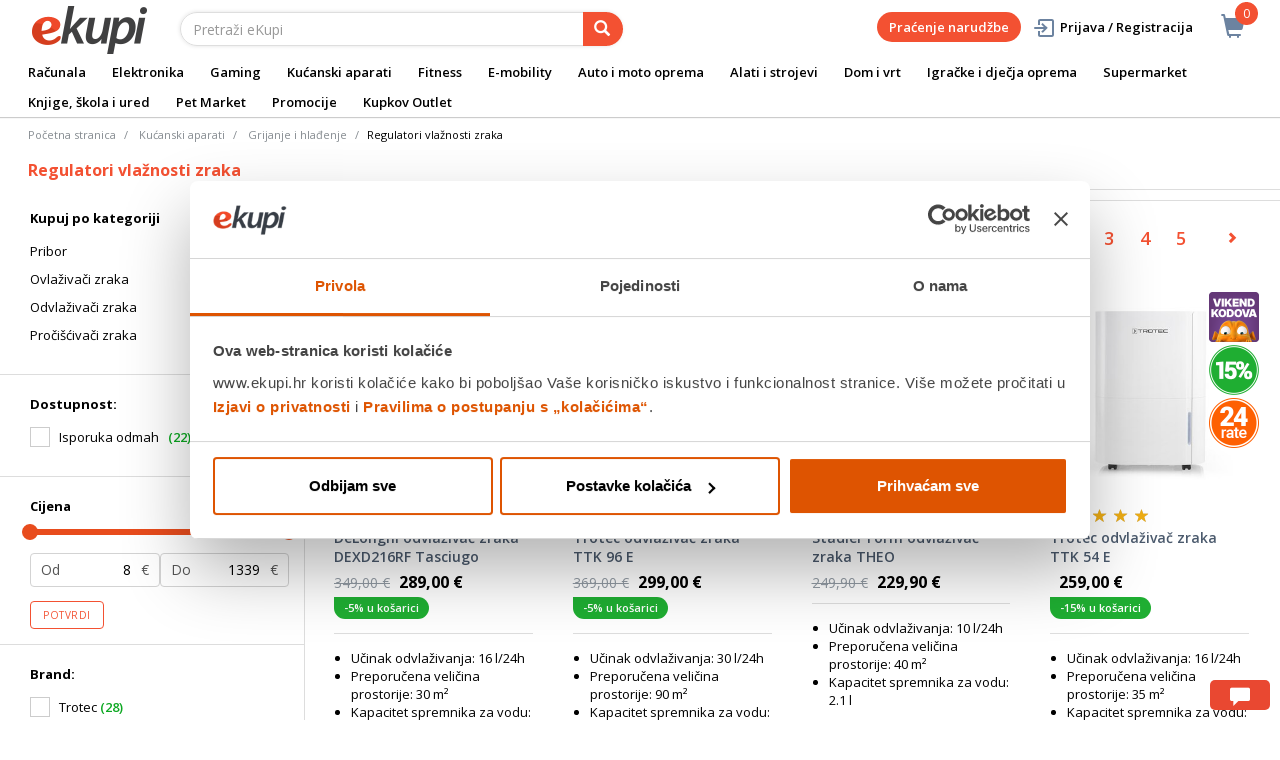

--- FILE ---
content_type: text/html;charset=UTF-8
request_url: https://www.ekupi.hr/hr/Ku%C4%87anski-aparati/Grijanje-i-hla%C4%91enje/Regulatori-vla%C5%BEnosti-zraka/c/11922
body_size: 43862
content:
<!DOCTYPE html>
<html lang="hr">
<head>
	<title>
		Regulatori vla&#382;nosti zraka | Grijanje i hla&#273;enje | Ku&#263;anski aparati | eKupi.hr - Va&scaron;a Internet trgovina</title>

	<meta http-equiv="Content-Type" content="text/html; charset=utf-8"/>
	<meta http-equiv="X-UA-Compatible" content="IE=edge">
	<meta charset="utf-8">
	<meta name="viewport" content="width=device-width, initial-scale=1, user-scalable=no">
	<meta name="google-site-verification" content="_uwGcI6k8pB8jEmYOy2gCRnEydJpGFs2ns-T8UhwmXo" />
	<meta name="keywords">
<meta name="description" content="Kupite pro&#269;i&scaron;&#263;iva&#269;e, difuzore, ovla&#382;iva&#269;e, odvla&#382;iva&#269;e zraka po odli&#269;nim cijenama. Razne dimenzije. Besplatna dostava &middot; Akcije. Pogledaj ponudu &#10095;&#10095;.">
<meta name="robots" content="index,follow">
<link rel="shortcut icon" type="image/x-icon" media="all" href="/_ui/responsive/theme-alpha/images/favicon.ico" />
		<link rel="canonical" href="https://www.ekupi.hr/hr/Ku%C4%87anski-aparati/Grijanje-i-hla%C4%91enje/Regulatori-vla%C5%BEnosti-zraka/c/11922"/>
	<link rel="stylesheet" type="text/css" href="//fonts.googleapis.com/css?family=Open+Sans:400,300,300italic,400italic,600,600italic,700,700italic,800,800italic" />
<link rel="stylesheet" type="text/css" media="all" href="/wro/all_responsive.css?v=v18.26.0" />
		<link rel="stylesheet" type="text/css" media="all" href="/wro/alpha_responsive.css?v=v18.26.0" />
		<link rel="stylesheet" type="text/css" media="all" href="/wro/addons_responsive.css?v=v18.26.0" />
	<script type="text/javascript" src="/_ui/shared/js/analyticsmediator.js"></script>
	




  







<script type="text/javascript">
        dataLayer = [];
        
        window.addEventListener('load', function(){
            
            if (document.getElementsByClassName("product__listing").length > 0) {
                dataLayer.push({
                    'ecommerce': {
                        'currencyCode': getCurrency('EUR'),
                        'impressions': [
                            
                            {
                                'name': 'DeLonghi odvlaživač zraka DEXD216RF Tasciugo AriaDry Multi',     // Name or ID is required.
                                'id': 'EK000744341',
                                'price': getPrice(349.0),
                                'brand': 'DeLonghi',
                                
                                'category':'Kućanski aparati/Grijanje i hlađenje/Regulatori vlažnosti zraka',
                                

                                'variant': '',
                                'list': 'Category Result',
                                'position': ''
                            }
                            
                            ,
                            
                            {
                                'name': 'Trotec odvlaživač zraka TTK 96 E',     // Name or ID is required.
                                'id': 'EK000329982',
                                'price': getPrice(369.0),
                                'brand': 'Trotec',
                                
                                'category':'Kućanski aparati/Grijanje i hlađenje/Regulatori vlažnosti zraka',
                                

                                'variant': '',
                                'list': 'Category Result',
                                'position': ''
                            }
                            
                            ,
                            
                            {
                                'name': 'Stadler Form odvlaživač zraka THEO',     // Name or ID is required.
                                'id': 'EK000285817',
                                'price': getPrice(249.9),
                                'brand': 'Stadler Form',
                                
                                'category':'Kućanski aparati/Grijanje i hlađenje/Regulatori vlažnosti zraka',
                                

                                'variant': '',
                                'list': 'Category Result',
                                'position': ''
                            }
                            
                            ,
                            
                            {
                                'name': 'Trotec odvlaživač zraka TTK 54 E',     // Name or ID is required.
                                'id': 'EK000329978',
                                'price': getPrice(),
                                'brand': 'Trotec',
                                
                                'category':'Kućanski aparati/Grijanje i hlađenje/Regulatori vlažnosti zraka',
                                

                                'variant': '',
                                'list': 'Category Result',
                                'position': ''
                            }
                            
                            ,
                            
                            {
                                'name': 'Trotec odvlaživač zraka TTK 53 E',     // Name or ID is required.
                                'id': 'EK000367168',
                                'price': getPrice(),
                                'brand': 'Trotec',
                                
                                'category':'Kućanski aparati/Grijanje i hlađenje/Regulatori vlažnosti zraka',
                                

                                'variant': '',
                                'list': 'Category Result',
                                'position': ''
                            }
                            
                            ,
                            
                            {
                                'name': 'Stadler Form Oskar crni',     // Name or ID is required.
                                'id': 'EK000288879',
                                'price': getPrice(149.9),
                                'brand': 'Stadler Form',
                                
                                'category':'Kućanski aparati/Grijanje i hlađenje/Regulatori vlažnosti zraka',
                                

                                'variant': '',
                                'list': 'Category Result',
                                'position': ''
                            }
                            
                            ,
                            
                            {
                                'name': 'Stadler Form Oskar little bijeli',     // Name or ID is required.
                                'id': 'EK000288872',
                                'price': getPrice(129.9),
                                'brand': 'Stadler Form',
                                
                                'category':'Kućanski aparati/Grijanje i hlađenje/Regulatori vlažnosti zraka',
                                

                                'variant': '',
                                'list': 'Category Result',
                                'position': ''
                            }
                            
                            ,
                            
                            {
                                'name': 'Stadler Form 2 U 1 ovlaživač i pročišćivač zraka Robert',     // Name or ID is required.
                                'id': 'EK000285818',
                                'price': getPrice(469.9),
                                'brand': 'Stadler Form',
                                
                                'category':'Kućanski aparati/Grijanje i hlađenje/Regulatori vlažnosti zraka',
                                

                                'variant': '',
                                'list': 'Category Result',
                                'position': ''
                            }
                            
                            ,
                            
                            {
                                'name': 'VIVAX HOME rezervni filter SFAP-400',     // Name or ID is required.
                                'id': 'EK000786803',
                                'price': getPrice(),
                                'brand': 'Vivax',
                                
                                'category':'Kućanski aparati/Grijanje i hlađenje/Regulatori vlažnosti zraka',
                                

                                'variant': '',
                                'list': 'Category Result',
                                'position': ''
                            }
                            
                            ,
                            
                            {
                                'name': 'Dyson pročišćivač i ventilator Purifier TP11 PC1',     // Name or ID is required.
                                'id': 'EK000698015',
                                'price': getPrice(499.0),
                                'brand': 'Dyson',
                                
                                'category':'Kućanski aparati/Grijanje i hlađenje/Regulatori vlažnosti zraka',
                                

                                'variant': '',
                                'list': 'Category Result',
                                'position': ''
                            }
                            
                            ,
                            
                            {
                                'name': 'Dyson pročišćivač zraka PH05 Purifier Humidify+Cool PH2 De-NOx White/Gold',     // Name or ID is required.
                                'id': 'EK000713219',
                                'price': getPrice(),
                                'brand': 'Dyson',
                                
                                'category':'Kućanski aparati/Grijanje i hlađenje/Regulatori vlažnosti zraka',
                                

                                'variant': '',
                                'list': 'Category Result',
                                'position': ''
                            }
                            
                            ,
                            
                            {
                                'name': 'VIVAX HOME pročišćivač zraka AP-250M W Compact',     // Name or ID is required.
                                'id': 'EK000786797',
                                'price': getPrice(109.99),
                                'brand': 'Vivax',
                                
                                'category':'Kućanski aparati/Grijanje i hlađenje/Regulatori vlažnosti zraka',
                                

                                'variant': '',
                                'list': 'Category Result',
                                'position': ''
                            }
                            
                            ,
                            
                            {
                                'name': 'Dyson pročišćivač zraka Pure Hot &amp; Cool Formaldahyde Link HP09',     // Name or ID is required.
                                'id': 'EK000524068',
                                'price': getPrice(899.0),
                                'brand': 'Dyson',
                                
                                'category':'Kućanski aparati/Grijanje i hlađenje/Regulatori vlažnosti zraka',
                                

                                'variant': '',
                                'list': 'Category Result',
                                'position': ''
                            }
                            
                            ,
                            
                            {
                                'name': 'Dyson pročišćivač zraka Purifier Cool Gen1 TP10, bijeli',     // Name or ID is required.
                                'id': 'EK000605364',
                                'price': getPrice(559.0),
                                'brand': 'Dyson',
                                
                                'category':'Kućanski aparati/Grijanje i hlađenje/Regulatori vlažnosti zraka',
                                

                                'variant': '',
                                'list': 'Category Result',
                                'position': ''
                            }
                            
                            ,
                            
                            {
                                'name': 'Philips filtar Nano Protect FY3430/30',     // Name or ID is required.
                                'id': 'EK000354683',
                                'price': getPrice(109.0),
                                'brand': 'Philips',
                                
                                'category':'Kućanski aparati/Grijanje i hlađenje/Regulatori vlažnosti zraka',
                                

                                'variant': '',
                                'list': 'Category Result',
                                'position': ''
                            }
                            
                            ,
                            
                            {
                                'name': 'Xiaomi filter za pročišćivač zraka Smart Air Purifier 4 Lite',     // Name or ID is required.
                                'id': 'EK000780478',
                                'price': getPrice(),
                                'brand': 'Xiaomi',
                                
                                'category':'Kućanski aparati/Grijanje i hlađenje/Regulatori vlažnosti zraka',
                                

                                'variant': '',
                                'list': 'Category Result',
                                'position': ''
                            }
                            
                            ,
                            
                            {
                                'name': 'Qtherm odvlaživač zraka TDR 16 WIVA',     // Name or ID is required.
                                'id': 'EK000650538',
                                'price': getPrice(),
                                'brand': 'QTherm',
                                
                                'category':'Kućanski aparati/Grijanje i hlađenje/Regulatori vlažnosti zraka',
                                

                                'variant': '',
                                'list': 'Category Result',
                                'position': ''
                            }
                            
                            ,
                            
                            {
                                'name': 'Xiaomi ovlaživač zraka 2 Lite EU',     // Name or ID is required.
                                'id': 'EK000577637',
                                'price': getPrice(38.0),
                                'brand': 'Xiaomi',
                                
                                'category':'Kućanski aparati/Grijanje i hlađenje/Regulatori vlažnosti zraka',
                                

                                'variant': '',
                                'list': 'Category Result',
                                'position': ''
                            }
                            
                            ,
                            
                            {
                                'name': 'VIVAX HOME pročišćivač zraka AP-400M W Lite',     // Name or ID is required.
                                'id': 'EK000786798',
                                'price': getPrice(179.99),
                                'brand': 'Vivax',
                                
                                'category':'Kućanski aparati/Grijanje i hlađenje/Regulatori vlažnosti zraka',
                                

                                'variant': '',
                                'list': 'Category Result',
                                'position': ''
                            }
                            
                            ,
                            
                            {
                                'name': 'Dyson pročišćivač koji grije i hladi HP12, De-NOx HP2',     // Name or ID is required.
                                'id': 'EK000698013',
                                'price': getPrice(859.0),
                                'brand': 'Dyson',
                                
                                'category':'Kućanski aparati/Grijanje i hlađenje/Regulatori vlažnosti zraka',
                                

                                'variant': '',
                                'list': 'Category Result',
                                'position': ''
                            }
                            
                            ,
                            
                            {
                                'name': 'Ecovacs robotski pročišćivač zraka AIRBOT Z1',     // Name or ID is required.
                                'id': 'EK000496146',
                                'price': getPrice(),
                                'brand': 'Ecovacs',
                                
                                'category':'Kućanski aparati/Grijanje i hlađenje/Regulatori vlažnosti zraka',
                                

                                'variant': '',
                                'list': 'Category Result',
                                'position': ''
                            }
                            
                            ,
                            
                            {
                                'name': 'Philips FY5133/00 filter',     // Name or ID is required.
                                'id': 'EK000627994',
                                'price': getPrice(12.0),
                                'brand': 'Philips',
                                
                                'category':'Kućanski aparati/Grijanje i hlađenje/Regulatori vlažnosti zraka',
                                

                                'variant': '',
                                'list': 'Category Result',
                                'position': ''
                            }
                            
                            ,
                            
                            {
                                'name': 'Hisense odvlaživač zraka D20CW',     // Name or ID is required.
                                'id': 'EK000780569',
                                'price': getPrice(),
                                'brand': 'Hisense',
                                
                                'category':'Kućanski aparati/Grijanje i hlađenje/Regulatori vlažnosti zraka',
                                

                                'variant': '',
                                'list': 'Category Result',
                                'position': ''
                            }
                            
                            ,
                            
                            {
                                'name': 'Dyson pročišćivač koji grije i hladi Pure Hot + Cool HP11',     // Name or ID is required.
                                'id': 'EK000698011',
                                'price': getPrice(649.0),
                                'brand': 'Dyson',
                                
                                'category':'Kućanski aparati/Grijanje i hlađenje/Regulatori vlažnosti zraka',
                                

                                'variant': '',
                                'list': 'Category Result',
                                'position': ''
                            }
                            
                            ,
                            
                            {
                                'name': 'VIVAX HOME pročišćivač zraka AP-150M G',     // Name or ID is required.
                                'id': 'EK000786802',
                                'price': getPrice(),
                                'brand': 'Vivax',
                                
                                'category':'Kućanski aparati/Grijanje i hlađenje/Regulatori vlažnosti zraka',
                                

                                'variant': '',
                                'list': 'Category Result',
                                'position': ''
                            }
                            
                            ,
                            
                        ]
                    }
                });
            }

        });
        
        window.addEventListener('load', function() {
            var carousels = document.getElementsByClassName("carousel__item");
            if (carousels.length > 0) {
                dataLayer.push({
                    'ecommerce': {
                        'currencyCode': getCurrency('EUR'),
                        'impressions': getCarouselImpressions()
                    }
                });

                function getCarouselImpressions() {
                    var text = '[';
                    for (var i = 0; i < carousels.length; i++) {
                        var onclickdata = carousels[i].getAttribute('onclick');
                        // var properties = onclickdata.match(/'(.*?)'/g);
                        if (onclickdata !== null && onclickdata.startsWith("onClickData")  ) {
                            var properties = onclickdata.replace(/onClickData\('/g, "").replace(/'\)$/g, "").split("', '");
                            if (properties.length === 7) {

                                text += '{' +
                                    '"name":"' + properties[1].replaceAll('"', '\\"') + '",' +
                                    '"id":"' + properties[2] + '",' +
                                    '"price":"' + getPrice(properties[3]) + '",' +
                                    '"brand":"' + properties[4] + '",' +
                                    '"category":"' + getCategoryPathFromUrl(properties[6]) + '",' +
                                    '"variant":"",' +
                                    '"list":"' + properties[0] + '",' +
                                    '"position":"' + properties[5] +
                                    '"}';

                                if (i != carousels.length - 1) {
                                    text += ',';
                                }
                            }
                        }
                    };
                    text += ']';
                    try {
                        return JSON.parse(text);
                    } catch (exception) {
                        return "";
                    }
                }
            }
        });
        
        function addToCartData(name, id, price, brand, url, variant, quantity ) {
            dataLayer.push({
                'event': 'addToCart',
                'ecommerce': {
                    'currencyCode': getCurrency('EUR'),
                    'add': {                                // 'add' actionFieldObject measures.
                        'products': [{                        //  adding a product to a shopping cart.
                            'name': name,
                            'id': id,
                            'price': getPrice(price),
                            'brand': brand,
                            'category': getCategoryPathFromUrl(url),
                            'variant' : variant,
                            'quantity': quantity
                        }]
                    }
                }
            });
        }
        
                function getPrice(price) {
                    return price;
                }
                function getCurrency(currency){
                    return currency;
                }
            
        function trackAddToCart_google(productCode, quantityAdded) {

            
        }

        window.mediator.subscribe('trackAddToCart', function(data) {
            if (data.productCode && data.quantity)
            {
                trackAddToCart_google(data.productCode, data.quantity);
            }
        });


        
        function onClickData(pagename, name, id, price, brand, position, productUrl) {
            dataLayer.push({
                'event': 'productClick',
                'ecommerce': {
                    'click': {
                        'actionField': {'list': pagename},      // Optional list property.
                        'products': [{
                            'name': name,                      // Name or ID is required.
                            'id': id,
                            'price': getPrice(price),
                            'brand': brand,
                            'category': getCategoryPathFromUrl(productUrl),
                            'position': position
                        }]
                    }
                },
                'eventCallback': function() {
                }
            });
        }
        
        function onProductCompareClickData(pagename, name, id, price, brand, position, productUrl) {
            dataLayer.push({
                'event': 'compareClick',
                'ecommerce': {
                    'click': {
                        'actionField': {'list': pagename},      // Optional list property.
                        'products': [{
                            'name': name,                      // Name or ID is required.
                            'id': id,
                            'price': getPrice(price),
                            'brand': brand,
                            'category': getCategoryPathFromUrl(productUrl),
                            'position': position
                        }]
                    }
                },
                'eventCallback': function() {
                }
            });
        }
        
        window.addEventListener('load', function(){
            var elements = document.body.querySelectorAll(".js-gtm-banner-image[banner-id][banner-name][banner-position]");

            if(elements.length > 0){
                dataLayer.push({
                    'ecommerce': {
                        'promoView': {
                            'promotions':getPromotionsData()
                        }
                    }
                });
            }

            function getPromotionsData(){
                var elementsValues = Object.values(elements);
                var text = '[';

                elementsValues.forEach(myFunction);
                function myFunction(item, index) {
                    

                    var bannerCreative = 'Kućanski aparati/Grijanje i hlađenje/Regulatori vlažnosti zraka';
                    var bannerName = item.getAttribute("banner-name");
                    var bannerPosition = item.getAttribute("banner-position");
                    var bannerId = item.getAttribute("banner-id");

                    text += '{' +
                        '"id":"' + bannerId + '",' +
                        '"name":"' + bannerName + '",' +
                        '"creative":"' + bannerCreative + '",' +
                        '"position":"' + bannerPosition +
                        '"}';

                    if(index+1 != elements.length){
                        text += ',';
                    }
                }
                text += ']';

                try {
                    var parsedData = JSON.parse(text);
                    return parsedData;
                } catch (exception) {
                    return "";
                }
            }
        });


        function onPromoClick(bannerName, url, bannerPosition, bannerId) {
            dataLayer.push({
                'event': 'promotionClick',
                'ecommerce': {
                    'promoClick': {
                        'promotions': [
                            {
                                'id': bannerId,                         // Name or ID is required.
                                'name': bannerName,
                                'creative':
                                    

                                    'Kućanski aparati/Grijanje i hlađenje/Regulatori vlažnosti zraka',
                                'position': bannerPosition
                            }]
                    }
                },
                'eventCallback': function() {
                    document.location = url;
                }
            });
        }

        function onPromoPageClick(bannerName, url, bannerPosition, bannerId) {
            dataLayer.push({
                'event': 'promotionPageClick',
                'ecommerce': {
                    'promoClick': {
                        'promotions': [
                            {
                                'id': bannerId,                         // Name or ID is required.
                                'name': bannerName,
                                'creative': 'promotionPage',
                                'position': bannerPosition
                            }]
                    }
                },
                'eventCallback': function() {
                    document.location = url;
                }
            });
        }

        

        function sendAcceptConsentEvent(consentName) {
            dataLayer.push({
                'event': consentName + '_accepted',
            });
        }

        // sending events to GTM and saving given consents for later code
        

        function acceptCookies() {
            
                sendAcceptConsentEvent('preferences');
            
                sendAcceptConsentEvent('analytics');
            
                sendAcceptConsentEvent('marketing');
            
            ACC.coookiebot.sendCookiebotGivenConsentsIfNeeded(true, true, true);
        }

        function acceptCookiesPartial() {
            let statisticsGiven = false;
            let marketingGiven = false;
            let consents = $("#consent-management-alert-list input:checkbox:checked");
            Array.from(consents).forEach(function (consent) {
                console.log('Consent ' + consent.dataset.code);
                if (consent.dataset.code != 'necessary') {
                    sendAcceptConsentEvent(consent.dataset.code);
                }
                if(consent.dataset.code == 'analytics'){
                    statisticsGiven = true;
                }
                if(consent.dataset.code == 'marketing'){
                    marketingGiven = true;
                }
            });
            console.log('Consents ' + consents + ", array = " + Array.from(consents));
            console.log('Partially accepted: analytics=' + statisticsGiven + ', marketing = ' + marketingGiven);
            ACC.coookiebot.sendCookiebotGivenConsentsIfNeeded(statisticsGiven, marketingGiven, true);
        }

        function getCategoryPathFromUrl(url) {
            url += "";
            return decodeURIComponent(url).replace(/\/p\/.*/g, "").replace(/\/(?=[^\/]*$).*/g, "").replace(/-/g, " ").replace(/^\//g, "");
        }


    </script>

    <!-- https://support.cookiebot.com/hc/en-us/articles/360016047000-Cookiebot-and-Google-Consent-Mode -->
        <!-- before GTM script we will prepare GTM Consent Mode to default block-all state -->
        <script data-cookieconsent="ignore">
            window.dataLayer = window.dataLayer || [];
            function gtag() {
                dataLayer.push(arguments);
            }
            gtag("consent", "default", {
                ad_storage: "denied",
                analytics_storage: "denied",
                functionality_storage: "denied",
                personalization_storage: "denied",
                security_storage: "granted",
                wait_for_update: 2000,
                ad_user_data: 'denied',
                ad_personalization: 'denied',
            });
            gtag("set", "ads_data_redaction", true);

        </script>

        <!-- Google Tag Manager -->
        <!-- Loading GTM script, marked ignore for cookiebot. Cookiebot will not block this script -->
        <!-- https://support.cookiebot.com/hc/en-us/articles/360009192739-Google-Tag-Manager-and-Automatic-cookie-blocking -->
        <script data-cookieconsent="ignore">(function(w,d,s,l,i){w[l]=w[l]||[];w[l].push({'gtm.start':
                new Date().getTime(),event:'gtm.js'});var f=d.getElementsByTagName(s)[0],
            j=d.createElement(s),dl=l!='dataLayer'?'&l='+l:'';j.async=true;j.src=
            'https://www.googletagmanager.com/gtm.js?id='+i+dl;f.parentNode.insertBefore(j,f);
        })(window,document,'script','dataLayer','GTM-P6RW79');</script>

        <!-- Load cookiebot script. It will start blocking all other script -->
        <script id="Cookiebot" src="https://consent.cookiebot.com/uc.js" data-cbid="a780faba-0c15-48bc-9e9d-ba8f560ae355" data-blockingmode="auto" type="text/javascript"></script>

        <!-- Sync hybris consents with cookiebot consents -->
        <script type="application/javascript">
            window.addEventListener("load", function () {
                ACC.cookiebot.givenAnalytics =false;
                ACC.cookiebot.givenMarketing =false;
                ACC.cookiebot.givenPreferences =false;
                ACC.cookiebot.debuglog =true;
                ACC.cookiebot.anonymous = true;
                ACC.cookiebot.syncHybris2Cookiebot();
                ACC.cookiebot.bindCookieBotChangeListeners();
            });
        </script>
    <style>
		img {position: relative;color:#fff !important;}
		img[alt]:after {display: block;position: absolute;top: 0;left: 0;width: 100%;height: 100%;background-color: #fff;line-height: 1;font-size: 1em;text-align: center;content: attr(alt);}
		.yCmsComponent .carousel__component{visibility:hidden}
	</style>

</head>

<body class="page-productGrid pageType-CategoryPage template-pages-category-productGridPage  smartedit-page-uid-productGrid smartedit-page-uuid-eyJpdGVtSWQiOiJwcm9kdWN0R3JpZCIsImNhdGFsb2dJZCI6ImVrdXBpSHJDb250ZW50Q2F0YWxvZyIsImNhdGFsb2dWZXJzaW9uIjoiT25saW5lIn0= smartedit-catalog-version-uuid-ekupiHrContentCatalog/Online  language-hr">
	<main data-currency-iso-code="EUR">
			<a href="#skip-to-content" class="skiptocontent" data-role="none">text.skipToContent</a>
			<a href="#skiptonavigation" class="skiptonavigation" data-role="none">text.skipToNavigation</a>


			<div class="yCmsContentSlot">
<div id="consent-management-alert" class="alert alert-info" style="display:none;" data-consent-management-url="">
    <ul id="consent-management-alert-list" class="consent-management-list" role="tablist" aria-live="polite" data-behavior="accordion">
        <li class="consentmanagement-bar consent-management-list__item"  data-code="necessary" data-binding="expand-accordion-item">
                  <span class="consent-management-list__label">
                    <label>
                        <input type="checkbox" id="" class="" disabled="disabled" checked="checked" name="" data-code="necessary" value="NEOPHODNI KOLAČIĆI" />NEOPHODNI KOLAČIĆI</label>
                            </span>

                <span tabindex="0"
                      class="consent-management-list__title"
                      role="tab"
                      aria-selected="false"
                      aria-expanded="false"
                      data-binding="expand-accordion-trigger">
                     </span>

                <div class="consent-management-list__content" role="tabpanel" aria-hidden="true" data-binding="expand-accordion-container">
                    <div class="consent-management-list__content-inner">
                        <p> Ovi kolačići su ključni za pravilno funkcioniranje naše web stranice i omogućuju osnovne funkcionalnosti poput navigacije i pristupa zaštićenim dijelovima. Bez ovih kolačića web stranica ne može ispravno funkcionirati.</p>
                    </div>
                </div>
            </li>
        <li class="consentmanagement-bar consent-management-list__item"  data-code="preferences" data-binding="expand-accordion-item">
                  <span class="consent-management-list__label">
                    <label>
                        <input type="checkbox" id="" class="" checked="checked" name="" data-code="preferences" value="Preferencijalni" />Preferencijalni</label>
                                        </span>

                <span tabindex="0"
                      class="consent-management-list__title"
                      role="tab"
                      aria-selected="false"
                      aria-expanded="false"
                      data-binding="expand-accordion-trigger">
                     </span>

                <div class="consent-management-list__content" role="tabpanel" aria-hidden="true" data-binding="expand-accordion-container">
                    <div class="consent-management-list__content-inner">
                        <p> Preferencijski kolačići omogućuju web stranici da zapamti informacije koje mijenjaju način na koji se web stranica ponaša ili izgleda, poput željenog jezika ili regije u kojoj se nalazite.</p>
                    </div>
                </div>
            </li>
        <li class="consentmanagement-bar consent-management-list__item"  data-code="analytics" data-binding="expand-accordion-item">
                  <span class="consent-management-list__label">
                    <label>
                        <input type="checkbox" id="" class="" checked="checked" name="" data-code="analytics" value="STATISTIČKI KOLAČIĆI" />STATISTIČKI KOLAČIĆI</label>
                                        </span>

                <span tabindex="0"
                      class="consent-management-list__title"
                      role="tab"
                      aria-selected="false"
                      aria-expanded="false"
                      data-binding="expand-accordion-trigger">
                     </span>

                <div class="consent-management-list__content" role="tabpanel" aria-hidden="true" data-binding="expand-accordion-container">
                    <div class="consent-management-list__content-inner">
                        <p> Ovi kolačići prikupljaju informacije o načinu korištenja naše web stranice kako bismo mogli poboljšati njezinu funkcionalnost i performanse. Podaci su anonimni i koriste se isključivo za statističku analizu.</p>
                    </div>
                </div>
            </li>
        <li class="consentmanagement-bar consent-management-list__item"  data-code="marketing" data-binding="expand-accordion-item">
                  <span class="consent-management-list__label">
                    <label>
                        <input type="checkbox" id="" class="" checked="checked" name="" data-code="marketing" value="MARKETINŠKI KOLAČIĆI ZA PERSONALIZACIJU PONUDE TE CILJANJE I OGLAŠAVANJE" />MARKETINŠKI KOLAČIĆI ZA PERSONALIZACIJU PONUDE TE CILJANJE I OGLAŠAVANJE</label>
                                        </span>

                <span tabindex="0"
                      class="consent-management-list__title"
                      role="tab"
                      aria-selected="false"
                      aria-expanded="false"
                      data-binding="expand-accordion-trigger">
                     </span>

                <div class="consent-management-list__content" role="tabpanel" aria-hidden="true" data-binding="expand-accordion-container">
                    <div class="consent-management-list__content-inner">
                        <p> Ovi kolačići omogućuju nam da prilagodimo sadržaj i oglase Vašim interesima te poboljšamo učinkovitost naših marketinških kampanja. Prihvaćanjem ovih kolačića, dajete nam dopuštenje za prikupljanje i obradu podataka u svrhu personalizacije i ciljanog oglašavanja.</p>
                    </div>
                </div>
            </li>
        </ul>

    <button type="button" class="consent-accept btn btn-primary" data-index="" onclick="acceptCookiesPartial()">
        Prihvati</button>
</div><div id="consent-management-alert" class="alert alert-info" style="display:none;" data-consent-management-url="">
    <ul id="consent-management-alert-list" class="consent-management-list" role="tablist" aria-live="polite" data-behavior="accordion">
        <li class="consentmanagement-bar consent-management-list__item"  data-code="necessary" data-binding="expand-accordion-item">
                  <span class="consent-management-list__label">
                    <label>
                        <input type="checkbox" id="" class="" disabled="disabled" checked="checked" name="" data-code="necessary" value="NEOPHODNI KOLAČIĆI" />NEOPHODNI KOLAČIĆI</label>
                            </span>

                <span tabindex="0"
                      class="consent-management-list__title"
                      role="tab"
                      aria-selected="false"
                      aria-expanded="false"
                      data-binding="expand-accordion-trigger">
                     </span>

                <div class="consent-management-list__content" role="tabpanel" aria-hidden="true" data-binding="expand-accordion-container">
                    <div class="consent-management-list__content-inner">
                        <p> Ovi kolačići su ključni za pravilno funkcioniranje naše web stranice i omogućuju osnovne funkcionalnosti poput navigacije i pristupa zaštićenim dijelovima. Bez ovih kolačića web stranica ne može ispravno funkcionirati.</p>
                    </div>
                </div>
            </li>
        <li class="consentmanagement-bar consent-management-list__item"  data-code="preferences" data-binding="expand-accordion-item">
                  <span class="consent-management-list__label">
                    <label>
                        <input type="checkbox" id="" class="" checked="checked" name="" data-code="preferences" value="Preferencijalni" />Preferencijalni</label>
                                        </span>

                <span tabindex="0"
                      class="consent-management-list__title"
                      role="tab"
                      aria-selected="false"
                      aria-expanded="false"
                      data-binding="expand-accordion-trigger">
                     </span>

                <div class="consent-management-list__content" role="tabpanel" aria-hidden="true" data-binding="expand-accordion-container">
                    <div class="consent-management-list__content-inner">
                        <p> Preferencijski kolačići omogućuju web stranici da zapamti informacije koje mijenjaju način na koji se web stranica ponaša ili izgleda, poput željenog jezika ili regije u kojoj se nalazite.</p>
                    </div>
                </div>
            </li>
        <li class="consentmanagement-bar consent-management-list__item"  data-code="analytics" data-binding="expand-accordion-item">
                  <span class="consent-management-list__label">
                    <label>
                        <input type="checkbox" id="" class="" checked="checked" name="" data-code="analytics" value="STATISTIČKI KOLAČIĆI" />STATISTIČKI KOLAČIĆI</label>
                                        </span>

                <span tabindex="0"
                      class="consent-management-list__title"
                      role="tab"
                      aria-selected="false"
                      aria-expanded="false"
                      data-binding="expand-accordion-trigger">
                     </span>

                <div class="consent-management-list__content" role="tabpanel" aria-hidden="true" data-binding="expand-accordion-container">
                    <div class="consent-management-list__content-inner">
                        <p> Ovi kolačići prikupljaju informacije o načinu korištenja naše web stranice kako bismo mogli poboljšati njezinu funkcionalnost i performanse. Podaci su anonimni i koriste se isključivo za statističku analizu.</p>
                    </div>
                </div>
            </li>
        <li class="consentmanagement-bar consent-management-list__item"  data-code="marketing" data-binding="expand-accordion-item">
                  <span class="consent-management-list__label">
                    <label>
                        <input type="checkbox" id="" class="" checked="checked" name="" data-code="marketing" value="MARKETINŠKI KOLAČIĆI ZA PERSONALIZACIJU PONUDE TE CILJANJE I OGLAŠAVANJE" />MARKETINŠKI KOLAČIĆI ZA PERSONALIZACIJU PONUDE TE CILJANJE I OGLAŠAVANJE</label>
                                        </span>

                <span tabindex="0"
                      class="consent-management-list__title"
                      role="tab"
                      aria-selected="false"
                      aria-expanded="false"
                      data-binding="expand-accordion-trigger">
                     </span>

                <div class="consent-management-list__content" role="tabpanel" aria-hidden="true" data-binding="expand-accordion-container">
                    <div class="consent-management-list__content-inner">
                        <p> Ovi kolačići omogućuju nam da prilagodimo sadržaj i oglase Vašim interesima te poboljšamo učinkovitost naših marketinških kampanja. Prihvaćanjem ovih kolačića, dajete nam dopuštenje za prikupljanje i obradu podataka u svrhu personalizacije i ciljanog oglašavanja.</p>
                    </div>
                </div>
            </li>
        </ul>

    <button type="button" class="consent-accept btn btn-primary" data-index="" onclick="acceptCookiesPartial()">
        Prihvati</button>
</div></div><div class="branding-mobile hidden-md hidden-lg">
	<div class="js-mobile-logo">
		</div>
</div>

<header class="js-mainHeader">
	<nav class="navigation navigation--top hidden-xs hidden-sm">
		<div class="row">
			<div class="col-sm-12 col-md-4 brandlogo">
				<div class="nav__left js-site-logo">
					<div class="yCmsComponent yComponentWrapper">
<div class="banner__component simple-banner">
	<a href="/hr/"><img title="ekupi logo"
				alt="ekupi logo" src="/medias/sys_master/root/he7/hcd/12693666431006/logo.png"></a>
		</div></div></div>
			</div>
			<div class="col-sm-12 col-md-8 rightside">
				<div class="nav__right">

				</div>
			</div>
		</div>
	</nav>
	<div class="hidden-xs hidden-sm js-secondaryNavAccount collapse" id="accNavComponentDesktopOne">
		<ul class="nav__links">

		</ul>
	</div>
	<div class="hidden-xs hidden-sm js-secondaryNavCompany collapse" id="accNavComponentDesktopTwo">
		<ul class="nav__links js-nav__links">

		</ul>
	</div>
	<nav class="navigation navigation--middle js-navigation--middle">
		<div class="container-fluid">
			<div class="row">
				<div class="mobile__nav__row mobile__nav__row--table">
					<div class="mobile__nav__row--table-group">
						<div class="mobile__nav__row--table-row">
							<div class="mobile__nav__row--table-cell visible-xs hidden-sm">
								<button class="mobile__nav__row--btn btn mobile__nav__row--btn-menu js-toggle-sm-navigation"
										type="button" aria-label="meni">
									<span class="glyphicon glyphicon-align-justify"></span>
								</button>
							</div>

							<div class="mobile__nav__row--table-cell visible-xs mobile__nav__row--seperator">
								<button	class="mobile__nav__row--btn btn mobile__nav__row--btn-search js-toggle-xs-search hidden-sm hidden-md hidden-lg" type="button"
											   aria-label="pretraga">
										<span class="glyphicon glyphicon-search"></span>
									</button>
								</div>

							<div class="yCmsContentSlot miniCartSlot componentContainer mobile__nav__row--table hidden-sm hidden-md hidden-lg">
<div class="yCmsComponent mobile__nav__row--table-cell">
<div class="nav-cart">
	<a 	href="/hr/cart"
		class="mini-cart-link js-mini-cart-link-items"
		data-mini-cart-url="/hr/cart/rollover/MiniCart"
		data-mini-cart-refresh-url="/hr/cart/miniCart/SUBTOTAL"
		data-mini-cart-name="Košarica"
		data-mini-cart-empty-name="Isprazni košaricu"
		data-mini-cart-items-text="Artikli u košarici"
		>
		<div class="mini-cart-price js-mini-cart-price hidden-xs hidden-sm">
				</div>
			<div class="mini-cart-icon"><span class="glyphicon glyphicon-shopping-cart "></span></div>
			<div class="mini-cart-count js-mini-cart-count"><span class="nav-items-total">0<span class="items-desktop hidden-xs">&nbsp;Artikli u košarici</span></span></div>
		</a>
</div>
<div class="mini-cart-container js-mini-cart-container"></div></div></div></div>
					</div>
				</div>
			</div>
			<div class="row desktop__nav">
				<div class="nav__left col-lg-6 col-md-6 col-sm-8 col-xs-12">
					<div class="row">
						<div class="col-sm-2 hidden-xs visible-sm mobile-menu">
							<button class="btn js-toggle-sm-navigation" type="button">
								<span class="glyphicon glyphicon-align-justify"></span>
							</button>
						</div>
						<div class="col-sm-10">
							<div class="site-search">
								<div class="yCmsComponent">
<div class="ui-front">
	<form name="search_form_SearchBox" method="get"
		action="/hr/search/">
		<div class="input-group">
			<input type="text" id="js-site-search-input"
					class="form-control js-site-search-input" name="text" value=""
                    maxlength="100" placeholder="Pretraži eKupi"
					data-options='{"autocompleteUrl" : "/hr/search/autocomplete/SearchBox","minCharactersBeforeRequest" : "3","waitTimeBeforeRequest" : "500","displayProductImages" : true}'>
			<span class="input-group-btn"> <button class="btn btn-link js_search_button" type="submit" disabled="true" aria-label="pretraga">
						<span class="glyphicon glyphicon-search"></span>
					</button>
				</span>
		</div>
	</form>

</div>
</div></div>
						</div>
					</div>
				</div>
				<div class="nav__right col-lg-6 col-md-6 col-sm-4 col-xs-6 hidden-xs">

					<ul class="nav__links nav__links--shop_info" data-spy="affix" data-offset-top="10">
						<li>
							<div class="yCmsContentSlot componentContainer">
<div class="yCmsComponent">
<div class="nav-cart">
	<a 	href="/hr/cart"
		class="mini-cart-link js-mini-cart-link-items"
		data-mini-cart-url="/hr/cart/rollover/MiniCart"
		data-mini-cart-refresh-url="/hr/cart/miniCart/SUBTOTAL"
		data-mini-cart-name="Košarica"
		data-mini-cart-empty-name="Isprazni košaricu"
		data-mini-cart-items-text="Artikli u košarici"
		>
		<div class="mini-cart-price js-mini-cart-price hidden-xs hidden-sm">
				</div>
			<div class="mini-cart-icon"><span class="glyphicon glyphicon-shopping-cart "></span></div>
			<div class="mini-cart-count js-mini-cart-count"><span class="nav-items-total">0<span class="items-desktop hidden-xs">&nbsp;Artikli u košarici</span></span></div>
		</a>
</div>
<div class="mini-cart-container js-mini-cart-container"></div></div></div></li>
					</ul>

					<ul class="nav__links nav__links--account hidden-xs hidden-sm">
						<li class="order-tracking-navigation-component">
                                    <a href="/hr/order-tracking">
                                        Praćenje narudžbe</a>
                                </li>
                            <li class="liOffcanvas">
									<a class="login_link" href="/hr/login"><span></span>
											Prijava / Registracija</a>
									</li>
							</ul>

				</div>
			</div>
		</div>
	</nav>
	<a href="#" id="skiptonavigation"></a>
	<nav class="navigation navigation--bottom js_navigation--bottom js-enquire-offcanvas-navigation" role="navigation">
		<ul class="sticky-nav-top hidden-lg hidden-md js-sticky-user-group hidden-md hidden-lg">
                </ul>
		<div class="navigation__overflow">
			<ul data-trigger="#signedInUserOptionsToggle" class="nav__links nav__links--products nav__links--mobile js-userAccount-Links js-nav-collapse-body offcanvasGroup1 collapse in hidden-md hidden-lg">
                   </ul>
			<ul class="nav__links nav__links--products nav__links--mobile offcanvasGroup1 collapse in hidden-md hidden-lg">
				<li class="liMobileTrackTrace">
					<a class="aMobileTrackTrace" href="/hr/order-tracking">
						Praćenje narudžbe</a>
				</li>
			</ul>
           	<ul class="nav__links nav__links--products js-offcanvas-links">
				<li class="auto nav__links--primary ">
						</li>

				<li class="auto nav__links--primary ">
						</li>

				<li class="auto nav__links--primary nav__links--primary-has__sub js-enquire-has-sub">
						<span class="yCmsComponent nav__link js_nav__link">
<a href="/hr/Ra%C4%8Dunala/c/10001" title="Računala">Računala</a></span><span class="glyphicon  glyphicon-chevron-right hidden-md hidden-lg nav__link--drill__down js_nav__link--drill__down"></span>
							<div class="sub__navigation js_sub__navigation col-md-12">
								<a class="sm-back js-enquire-sub-close hidden-md hidden-lg" href="#">Nazad</a>
								<div class="grid row">
									<div class="sub-navigation-section col-md-2">
													<div class="title-navNode">
																<a href="/hr/Računala/Računala-i-periferija/c/10014" title="Računala i periferija">Računala i periferija</a></div>
														<ul class="sub-navigation-list has-title">
														<li class="yCmsComponent nav__link--secondary">
<a href="/hr/Ra%C4%8Dunala/Ra%C4%8Dunala-i-periferija/Stolna-ra%C4%8Dunala/c/10539" title="Stolna računala">Stolna računala</a></li><li class="yCmsComponent nav__link--secondary">
<a href="/hr/Ra%C4%8Dunala/Ra%C4%8Dunala-i-periferija/Monitori/c/10077" title="Monitori">Monitori</a></li><li class="yCmsComponent nav__link--secondary">
<a href="/hr/Ra%C4%8Dunala/Ra%C4%8Dunala-i-periferija/Ra%C4%8Dunalne-komponente/c/10075" title="Računalne komponente">Računalne komponente</a></li><li class="yCmsComponent nav__link--secondary">
<a href="/hr/Ra%C4%8Dunala/Ra%C4%8Dunala-i-periferija/Pisa%C4%8Di-i-skeneri/c/10078" title="Pisači i skeneri">Pisači i skeneri</a></li><li class="yCmsComponent nav__link--secondary">
<a href="/hr/Ra%C4%8Dunala/Ra%C4%8Dunala-i-periferija/Periferija/c/10076" title="Periferija">Periferija</a></li><li class="yCmsComponent nav__link--secondary">
<a href="/hr/Ra%C4%8Dunala/Ra%C4%8Dunala-i-periferija/Mre%C5%BEna-oprema/c/10535" title="Mrežna oprema">Mrežna oprema</a></li><li class="yCmsComponent nav__link--secondary">
<a href="/hr/Ra%C4%8Dunala/Ra%C4%8Dunala-i-periferija/Neprekidna-napajanja/c/10536" title="Neprekidna napajanja">Neprekidna napajanja</a></li><li class="yCmsComponent nav__link--secondary">
<a href="/hr/Ra%C4%8Dunala/Ra%C4%8Dunala-i-periferija/POS-oprema/c/10079" title="POS oprema">POS oprema</a></li><li class="yCmsComponent nav__link--secondary">
<a href="/hr/Ra%C4%8Dunala/Ra%C4%8Dunala-i-periferija/Dodaci-za-ra%C4%8Dunala/c/10534" title="Dodaci za računala">Dodaci za računala</a></li></ul>
												</div>	
											<div class="sub-navigation-section col-md-2">
													<div class="title-navNode">
																<a href="/hr/Ra%C4%8Dunala/Laptopi-i-oprema/c/10012" title="Laptopi i oprema">Laptopi i oprema</a></div>
														<ul class="sub-navigation-list has-title">
														<li class="yCmsComponent nav__link--secondary">
<a href="/hr/Ra%C4%8Dunala/Laptopi-i-oprema/Laptopi/c/10068" title="Laptopi ">Laptopi </a></li><li class="yCmsComponent nav__link--secondary">
<a href="/hr/Ra%C4%8Dunala/Laptopi-i-oprema/Torbe-i-ruksaci-za-laptope/c/10070" title="Torbe i ruksaci za laptope">Torbe i ruksaci za laptope</a></li><li class="yCmsComponent nav__link--secondary">
<a href="/hr/Ra%C4%8Dunala/Laptopi-i-oprema/Dodatna-jamstva-za-laptope/c/12947" title="Dodatna jamstva za laptope">Dodatna jamstva za laptope</a></li><li class="yCmsComponent nav__link--secondary">
<a href="/hr/Ra%C4%8Dunala/Laptopi-i-oprema/Dodatna-oprema-za-laptope/c/10069" title="Dodatna oprema za laptope">Dodatna oprema za laptope</a></li><li class="yCmsComponent nav__link--secondary">
<a href="/hr/HP-brand-store" style="color: #0096d5;" class="navcolorh" title="HP brand store">HP brand store</a></li></ul>
												</div>	
											<div class="sub-navigation-section col-md-2">
													<div class="title-navNode">
																<a href="/hr/Računala/Tablet-računala-i-dodaci/c/10013" title="Tablet računala i dodaci">Tablet računala i dodaci</a></div>
														<ul class="sub-navigation-list has-title">
														<li class="yCmsComponent nav__link--secondary">
<a href="/hr/Ra%C4%8Dunala/Tablet-ra%C4%8Dunala-i-dodaci/Tablet-ra%C4%8Dunala/c/10072" title="Tablet računala">Tablet računala</a></li><li class="yCmsComponent nav__link--secondary">
<a href="/hr/Ra%C4%8Dunala/Tablet-ra%C4%8Dunala-i-dodaci/Grafi%C4%8Dki-tableti/c/13309" title="Grafički tableti">Grafički tableti</a></li><li class="yCmsComponent nav__link--secondary">
<a href="/hr/Ra%C4%8Dunala/Tablet-ra%C4%8Dunala-i-dodaci/Dodaci-za-tablet/c/10071" title="Dodaci za tablet">Dodaci za tablet</a></li><li class="yCmsComponent nav__link--secondary">
<a href="/hr/Ra%C4%8Dunala/Tablet-ra%C4%8Dunala-i-dodaci/Dodatna-jamstva-za-tablete/c/12951" title="Dodatna jamstva za tablete">Dodatna jamstva za tablete</a></li></ul>
												</div>	
											<div class="sub-navigation-section col-md-2">
													<div class="title-navNode">
																<a href="/hr/Računala/Software/c/10016" title="Software">Software</a></div>
														<ul class="sub-navigation-list has-title">
														<li class="yCmsComponent nav__link--secondary">
<a href="/hr/Ra%C4%8Dunala/Software/Aplikacije/c/10538" title="Aplikacije">Aplikacije</a></li><li class="yCmsComponent nav__link--secondary">
<a href="/hr/Ra%C4%8Dunala/Software/Operativni-sustavi/c/10537" title="Operativni sustavi">Operativni sustavi</a></li></ul>
												</div>	
											<div class="sub-navigation-section col-md-2">
													<div class="title-navNode">
																<a href="/hr/Računala/Pohrana-podataka/c/10015" title="Pohrana podataka">Pohrana podataka</a></div>
														<ul class="sub-navigation-list has-title">
														<li class="yCmsComponent nav__link--secondary">
<a href="/hr/Ra%C4%8Dunala/Pohrana-podataka/Externi-hard-disk/c/10080" title="Externi hard disk">Externi hard disk</a></li><li class="yCmsComponent nav__link--secondary">
<a href="/hr/Ra%C4%8Dunala/Pohrana-podataka/USB-Flash-stickovi/c/10084" title="USB Flash stickovi">USB Flash stickovi</a></li><li class="yCmsComponent nav__link--secondary">
<a href="/hr/Ra%C4%8Dunala/Pohrana-podataka/NAS-ure%C4%91aji/c/10083" title="NAS uređaji">NAS uređaji</a></li><li class="yCmsComponent nav__link--secondary">
<a href="/hr/Ra%C4%8Dunala/Pohrana-podataka/Memorijske-kartice/c/10082" title="Memorijske kartice">Memorijske kartice</a></li></ul>
												</div>	
											<div class="sub-navigation-section col-md-2">
													<ul class="sub-navigation-list ">
														<li class="yCmsComponent nav__link--secondary">
<div class="simple-banner banner__component--responsive">
    <a href="/hr/ekupi&amp;pokupi" onclick="onPromoClick('ekupi i pokupi pick up point - besplatna dostava ', '/hr/ekupi&amp;pokupi', '1', 'cmsitem_00371273')">
                <picture>
                    <source media="(max-width: 1200px)" srcset="/medias/sys_master/images/images/h99/h89/15238111002654/HRV-202510-14521-eKupi-poKupi-Pick-UP.jpg"/>
                        <img src="/medias/sys_master/images/images/h99/h89/15238111002654/HRV-202510-14521-eKupi-poKupi-Pick-UP.jpg" alt='HRV-202510-14521-eKupi&amp;amp;poKupi-Pick-UP.jpg' title='ekupi i pokupi pick up point - besplatna dostava '
                         banner-position="1" banner-name="ekupi i pokupi pick up point - besplatna dostava " banner-id="cmsitem_00371273" class="js-gtm-banner-image">
                </picture>
            </a>
        </div></li></ul>
												</div>	
											</div>
							</div>

						</li>

				<li class="auto nav__links--primary nav__links--primary-has__sub js-enquire-has-sub">
						<span class="yCmsComponent nav__link js_nav__link">
<a href="/hr/Elektronika/c/10002" title="Elektronika">Elektronika</a></span><span class="glyphicon  glyphicon-chevron-right hidden-md hidden-lg nav__link--drill__down js_nav__link--drill__down"></span>
							<div class="sub__navigation js_sub__navigation col-md-12">
								<a class="sm-back js-enquire-sub-close hidden-md hidden-lg" href="#">Nazad</a>
								<div class="grid row">
									<div class="sub-navigation-section col-md-2">
													<div class="title-navNode">
																<a href="/hr/Elektronika/Mobiteli-i-dodaci/c/10017" title="Mobiteli i dodaci">Mobiteli i dodaci</a></div>
														<ul class="sub-navigation-list has-title">
														<li class="yCmsComponent nav__link--secondary">
<a href="/hr/Elektronika/Mobiteli-i-dodaci/Mobiteli/c/10087" title="Mobiteli">Mobiteli</a></li><li class="yCmsComponent nav__link--secondary">
<a href="/hr/AI-mobiteli" title="AI mobiteli">AI mobiteli</a></li><li class="yCmsComponent nav__link--secondary">
<a href="/hr/Elektronika/Mobiteli-i-dodaci/Dodatni-pribor-za-mobitele/c/10085" title="Dodatni pribor za mobitel">Dodatni pribor za mobitel</a></li></ul>
												</div>	
											<div class="sub-navigation-section col-md-2">
													<div class="title-navNode">
																<a href="/hr/Elektronika/Televizori-i-oprema/c/10102" title="Televizori i oprema">Televizori i oprema</a></div>
														<ul class="sub-navigation-list has-title">
														<li class="yCmsComponent nav__link--secondary">
<a href="/hr/Elektronika/Televizori-i-oprema/Televizori/c/10579" title="Televizori">Televizori</a></li><li class="yCmsComponent nav__link--secondary">
<a href="/hr/Elektronika/Televizori-i-oprema/Oprema-za-televizore/c/10577" title="Oprema za televizore">Oprema za televizore</a></li><li class="yCmsComponent nav__link--secondary">
<a href="/hr/Elektronika/Televizori-i-oprema/Nosa%C4%8Di-za-televizore/c/12854" title="Nosači za televizore">Nosači za televizore</a></li><li class="yCmsComponent nav__link--secondary">
<a href="/hr/Elektronika/Televizori-i-oprema/Antenistika/c/10576" title="Antenistika">Antenistika</a></li><li class="yCmsComponent nav__link--secondary">
<a href="/hr/Elektronika/Televizori-i-oprema/Prijemnici/c/10578" title="Prijemnici">Prijemnici</a></li><li class="yCmsComponent nav__link--secondary">
<a href="/hr/Elektronika/Televizori-i-oprema/Dodatna-jamstva-za-televizore/c/12950" title="Dodatna jamstva za televizore">Dodatna jamstva za televizore</a></li><li class="yCmsComponent nav__link--secondary">
<a href="/hr/koji-tv-kupiti-ultimativni-vodic-za-kupovinu-televizora" title="Koji TV kupiti?">Koji TV kupiti?</a></li></ul>
												</div>	
											<div class="sub-navigation-section col-md-2">
													<div class="title-navNode">
																<a href="/hr/Elektronika/Pametni-satovi-i-narukvice/c/10028" title="Sportski gadgeti">Sportski gadgeti</a></div>
														<ul class="sub-navigation-list has-title">
														<li class="yCmsComponent nav__link--secondary">
<a href="/hr/Elektronika/Pametni-satovi-i-narukvice/Sportski-pametni-satovi/c/10196" title="Sportski pametni satovi">Sportski pametni satovi</a></li><li class="yCmsComponent nav__link--secondary">
<a href="/hr/Elektronika/Pametni-satovi-i-narukvice/Dje%C4%8Dji-pametni-satovi/c/13092" title="Dječji pametni satovi">Dječji pametni satovi</a></li><li class="yCmsComponent nav__link--secondary">
<a href="/hr/Elektronika/Pametni-satovi-i-narukvice/Fitness-narukvice-i-mjera%C4%8Di-aktivnosti/c/10197" title="Fitness narukvice i mjerači aktivnosti">Fitness narukvice i mjerači aktivnosti</a></li><li class="yCmsComponent nav__link--secondary">
<a href="/hr/Elektronika/Pametni-satovi-i-narukvice/Nauti%C4%8Dki-ure%C4%91aji/c/10199" title="Nautički uređaji">Nautički uređaji</a></li><li class="yCmsComponent nav__link--secondary">
<a href="/hr/Elektronika/Pametni-satovi-i-narukvice/Dodatni-pribor-za-sportske-gadgete/c/12223" title="Dodatni pribor za sportske gadgete">Dodatni pribor za sportske gadgete</a></li><li class="yCmsComponent nav__link--secondary">
<a href="/hr/Elektronika/Pametni-satovi-i-narukvice/Ostali-ure%C4%91aji/c/10203" title="Ostali uređaji">Ostali uređaji</a></li></ul>
												</div>	
											<div class="sub-navigation-section col-md-2">
													<div class="title-navNode">
																<a href="/hr/Elektronika/Audio/c/12608" title="Audio">Audio</a></div>
														<ul class="sub-navigation-list has-title">
														<li class="yCmsComponent nav__link--secondary">
<a href="/hr/Elektronika/Audio/Slu%C5%A1alice/c/12853" title="Slušalice">Slušalice</a></li><li class="yCmsComponent nav__link--secondary">
<a href="/hr/Elektronika/Audio/Prijenosni-bluetooth-zvu%C4%8Dnici/c/12880" title="Prijenosni bluetooth zvučnici">Prijenosni bluetooth zvučnici</a></li><li class="yCmsComponent nav__link--secondary">
<a href="/hr/Elektronika/Audio/Soundbar-ure%C4%91aji/c/12877" title="Soundbar uređaji">Soundbar uređaji</a></li><li class="yCmsComponent nav__link--secondary">
<a href="/hr/Elektronika/Audio/Mini-i-micro-linije/c/11439" title="Mini i micro linije">Mini i micro linije</a></li><li class="yCmsComponent nav__link--secondary">
<a href="/hr/Elektronika/Audio/Karaoke/c/12891" title="Karaoke">Karaoke</a></li><li class="yCmsComponent nav__link--secondary">
<a href="/hr/Elektronika/Audio/Radio-ure%C4%91aji/c/11451" title="Radio uređaji">Radio uređaji</a></li><li class="yCmsComponent nav__link--secondary">
<a href="/hr/Elektronika/Audio/Hi-Fi-komponente/c/12878" title="Hi-Fi komponente">Hi-Fi komponente</a></li><li class="yCmsComponent nav__link--secondary">
<a href="/hr/Elektronika/Audio/Gramofoni/c/12892" title="Gramofoni">Gramofoni</a></li><li class="yCmsComponent nav__link--secondary">
<a href="/hr/Elektronika/Audio/Audio-i-video-kablovi/c/10582" title="Audio i video kablovi">Audio i video kablovi</a></li></ul>
												</div>	
											<div class="sub-navigation-section col-md-2">
													<div class="title-navNode">
																<a href="/hr/Elektronika/Gaming/c/10018" title="Gaming">Gaming</a></div>
														<ul class="sub-navigation-list has-title">
														<li class="yCmsComponent nav__link--secondary">
<a href="/hr/Elektronika/Gaming/Konzole/c/10093" title="Konzole">Konzole</a></li><li class="yCmsComponent nav__link--secondary">
<a href="/hr/playstation/vouchers" title="PlayStation bonovi">PlayStation bonovi</a></li><li class="yCmsComponent nav__link--secondary">
<a href="/hr/Elektronika/Gaming/Dodaci-za-igra%C4%87e-konzole/c/10094" title="Dodaci za igraće konzole">Dodaci za igraće konzole</a></li><li class="yCmsComponent nav__link--secondary">
<a href="/hr/Elektronika/Gaming/Igre/c/10095" title="Igre">Igre</a></li><li class="yCmsComponent nav__link--secondary">
<a href="/hr/Ra%C4%8Dunala/Laptopi-i-oprema/Laptopi/Gaming-laptopi/c/13126" title="Gaming laptopi">Gaming laptopi</a></li><li class="yCmsComponent nav__link--secondary">
<a href="/hr/Ra%C4%8Dunala/Ra%C4%8Dunala-i-periferija/Stolna-ra%C4%8Dunala/Gaming-stolna-ra%C4%8Dunala/c/12622" title="Gaming stolna računala">Gaming stolna računala</a></li><li class="yCmsComponent nav__link--secondary">
<a href="/hr/Ra%C4%8Dunala/Ra%C4%8Dunala-i-periferija/Periferija/Gaming-periferija/c/10553" title="Gaming periferija">Gaming periferija</a></li><li class="yCmsComponent nav__link--secondary">
<a href="/hr/Ra%C4%8Dunala/Ra%C4%8Dunala-i-periferija/Monitori/Gaming-monitori/c/13134" title="Gaming monitori">Gaming monitori</a></li><li class="yCmsComponent nav__link--secondary">
<a href="/hr/Ra%C4%8Dunala/Ra%C4%8Dunala-i-periferija/Ra%C4%8Dunalne-komponente/Gaming-komponente/c/13144" title="Gaming kompnente">Gaming kompnente</a></li><li class="yCmsComponent nav__link--secondary">
<a href="/hr/Ra%C4%8Dunala/Ra%C4%8Dunala-i-periferija/Periferija/Gaming-periferija/Gaming-stolice-i-stolovi/c/12939" title="Gaming stolice">Gaming stolice</a></li><li class="yCmsComponent nav__link--secondary">
<a href="/hr/Ra%C4%8Dunala/Ra%C4%8Dunala-i-periferija/Mre%C5%BEna-oprema/c/10535" title="Mrežna oprema">Mrežna oprema</a></li></ul>
												</div>	
											<div class="sub-navigation-section col-md-2">
													<ul class="sub-navigation-list ">
														<li class="yCmsComponent nav__link--secondary">
<div class="simple-banner banner__component--responsive">
    <a href="/hr/ekupi&amp;pokupi" onclick="onPromoClick('ekupi&pokupi pick up point - osobno preuzimanje ', '/hr/ekupi&amp;pokupi', '1', 'cmsitem_00371249')">
                <picture>
                    <source media="(max-width: 1200px)" srcset="/medias/sys_master/images/images/ha7/h46/15304468070430/HRV-202510-14521-eKupi-poKupi-Pick-UP.jpg"/>
                        <img src="/medias/sys_master/images/images/ha7/h46/15304468070430/HRV-202510-14521-eKupi-poKupi-Pick-UP.jpg" alt='HRV-202510-14521-eKupi&amp;amp;poKupi-Pick-UP.jpg' title='ekupi&amp;pokupi pick up point - osobno preuzimanje '
                         banner-position="1" banner-name="ekupi&pokupi pick up point - osobno preuzimanje " banner-id="cmsitem_00371249" class="js-gtm-banner-image">
                </picture>
            </a>
        </div></li></ul>
												</div>	
											<div class="sub-navigation-section col-md-2">
													<div class="title-navNode">
																<a href="/hr/Elektronika/Projektori-i-platna/c/10104" title="Projektori i platna">Projektori i platna</a></div>
														<ul class="sub-navigation-list has-title">
														<li class="yCmsComponent nav__link--secondary">
<a href="/hr/Elektronika/Projektori-i-platna/Projektori/c/10586" title="Projektori">Projektori</a></li><li class="yCmsComponent nav__link--secondary">
<a href="/hr/Elektronika/Projektori-i-platna/Oprema-za-projektore/c/10588" title="Oprema za projektore">Oprema za projektore</a></li><li class="yCmsComponent nav__link--secondary">
<a href="/hr/Elektronika/Projektori-i-platna/Platna/c/10587" title="Platna">Platna</a></li></ul>
												</div>	
											<div class="sub-navigation-section col-md-2">
													<div class="title-navNode">
																<a href="/hr/Elektronika/Instant-fotoaparati/c/10019" title="Instant fotoaparati i akcijske video kamere">Instant fotoaparati i akcijske video kamere</a></div>
														<ul class="sub-navigation-list has-title">
														<li class="yCmsComponent nav__link--secondary">
<a href="/hr/Elektronika/Instant-fotoaparati/Instant-fotoaparati/c/12863" title="Instant fotoaparati">Instant fotoaparati</a></li><li class="yCmsComponent nav__link--secondary">
<a href="/hr/Elektronika/Instant-fotoaparati/Akcijske-video-kamere/c/12866" title="Akcijske video kamere">Akcijske video kamere</a></li><li class="yCmsComponent nav__link--secondary">
<a href="/hr/Elektronika/Instant-fotoaparati/Oprema-za-fotoaparate/c/12865" title="Oprema za fotoaparate">Oprema za fotoaparate</a></li><li class="yCmsComponent nav__link--secondary">
<a href="/hr/Elektronika/Instant-fotoaparati/Oprema-za-akcijske-videokamere/c/12867" title="Oprema za video kamere">Oprema za video kamere</a></li></ul>
												</div>	
											<div class="sub-navigation-section col-md-2">
													<div class="title-navNode">
																<a href="/hr/Interaktivne-plo%C4%8De/c/13585" title="Interaktivne ploče">Interaktivne ploče</a></div>
														<ul class="sub-navigation-list has-title">
														</ul>
												</div>	
											</div>
							</div>

						</li>

				<li class="auto nav__links--primary ">
						<span class="yCmsComponent nav__link js_nav__link">
<a href="/hr/Elektronika/Gaming/c/10018" title="Gaming">Gaming</a></span></li>

				<li class="auto nav__links--primary nav__links--primary-has__sub js-enquire-has-sub">
						<span class="yCmsComponent nav__link js_nav__link">
<a href="/hr/Ku%C4%87anski-aparati/c/10003" title="Kućanski aparati">Kućanski aparati</a></span><span class="glyphicon  glyphicon-chevron-right hidden-md hidden-lg nav__link--drill__down js_nav__link--drill__down"></span>
							<div class="sub__navigation js_sub__navigation col-md-12">
								<a class="sm-back js-enquire-sub-close hidden-md hidden-lg" href="#">Nazad</a>
								<div class="grid row">
									<div class="sub-navigation-section col-md-2">
													<div class="title-navNode">
																<a href="/hr/Kućanski-aparati/Bijela-tehnika/c/10023" title="Bijela tehnika">Bijela tehnika</a></div>
														<ul class="sub-navigation-list has-title">
														<li class="yCmsComponent nav__link--secondary">
<a href="/hr/Ku%C4%87anski-aparati/Bijela-tehnika/Perilice-rublja/c/10126" title="Perilice rublja">Perilice rublja</a></li><li class="yCmsComponent nav__link--secondary">
<a href="/hr/Ku%C4%87anski-aparati/Bijela-tehnika/Su%C5%A1ilice-rublja/c/10127" title="Sušilice rublja">Sušilice rublja</a></li><li class="yCmsComponent nav__link--secondary">
<a href="/hr/Ku%C4%87anski-aparati/Bijela-tehnika/Hladnjaci/c/10130" title="Hladnjaci">Hladnjaci</a></li><li class="yCmsComponent nav__link--secondary">
<a href="/hr/Ku%C4%87anski-aparati/Bijela-tehnika/Perilice---su%C5%A1ilice-rublja/c/10128" title="Perilice - sušilice rublja">Perilice - sušilice rublja</a></li><li class="yCmsComponent nav__link--secondary">
<a href="/hr/Ku%C4%87anski-aparati/Bijela-tehnika/Perilice-posu%C4%91a/c/10129" title="Perilice posuđa">Perilice posuđa</a></li><li class="yCmsComponent nav__link--secondary">
<a href="/hr/Ku%C4%87anski-aparati/Bijela-tehnika/Plo%C4%8De-za-kuhanje/c/10133" title="Ploče za kuhanje">Ploče za kuhanje</a></li><li class="yCmsComponent nav__link--secondary">
<a href="/hr/Ku%C4%87anski-aparati/Bijela-tehnika/Kuhinjske-nape/c/10135" title="Kuhinjske nape">Kuhinjske nape</a></li><li class="yCmsComponent nav__link--secondary">
<a href="/hr/Ku%C4%87anski-aparati/Bijela-tehnika/%C5%A0tednjaci/c/10134" title="Štednjaci">Štednjaci</a></li><li class="yCmsComponent nav__link--secondary">
<a href="/hr/Ku%C4%87anski-aparati/Bijela-tehnika/Zamrziva%C4%8Di/c/10131" title="Zamrzivači">Zamrzivači</a></li><li class="yCmsComponent nav__link--secondary">
<a href="/hr/Ku%C4%87anski-aparati/Bijela-tehnika/Ugradbene-mikrovalne-pe%C4%87nice/c/13584" title="Ugradbene mikrovalne pećnice">Ugradbene mikrovalne pećnice</a></li><li class="yCmsComponent nav__link--secondary">
<a href="/hr/Ku%C4%87anski-aparati/Bijela-tehnika/Pe%C4%87nice/c/10132" title="Pećnice">Pećnice</a></li><li class="yCmsComponent nav__link--secondary">
<a href="/hr/Ku%C4%87anski-aparati/Bijela-tehnika/Dodatna-oprema-za-bijelu-tehniku/c/10137" title="Dodatna oprema za bijelu tehniku">Dodatna oprema za bijelu tehniku</a></li></ul>
												</div>	
											<div class="sub-navigation-section col-md-2">
													<div class="title-navNode">
																<a href="/hr/Ku%C4%87anski-aparati/Mali-ku%C4%87anski-aparati/c/10024" title="Mali kućanski aparati">Mali kućanski aparati</a></div>
														<ul class="sub-navigation-list has-title">
														<li class="yCmsComponent nav__link--secondary">
<a href="/hr/Ku%C4%87anski-aparati/Mali-ku%C4%87anski-aparati/Usisava%C4%8Di-i-oprema/c/10155" title="Usisavači i oprema">Usisavači i oprema</a></li><li class="yCmsComponent nav__link--secondary">
<a href="/hr/Ku%C4%87anski-aparati/Mali-ku%C4%87anski-aparati/Robotski-usisava%C4%8Di-i-oprema/c/10156" title="Robotski usisavači i oprema">Robotski usisavači i oprema</a></li><li class="yCmsComponent nav__link--secondary">
<a href="/hr/Ku%C4%87anski-aparati/Mali-ku%C4%87anski-aparati/Gla%C4%8Danje/c/10144" title="Glačanje">Glačanje</a></li><li class="yCmsComponent nav__link--secondary">
<a href="/hr/Ku%C4%87anski-aparati/Mali-ku%C4%87anski-aparati/Aparati-za-kavu/c/10138" title="Aparati za kavu">Aparati za kavu</a></li><li class="yCmsComponent nav__link--secondary">
<a href="/hr/Ku%C4%87anski-aparati/Mali-ku%C4%87anski-aparati/Mikseri/c/10148" title="Mikseri">Mikseri</a></li><li class="yCmsComponent nav__link--secondary">
<a href="/hr/Ku%C4%87anski-aparati/Mali-ku%C4%87anski-aparati/Mikrovalne-pe%C4%87nice/c/10147" title="Mikrovalne pećnice">Mikrovalne pećnice</a></li><li class="yCmsComponent nav__link--secondary">
<a href="/hr/Ku%C4%87anski-aparati/Mali-ku%C4%87anski-aparati/Dodatna-oprema-za-male-ku%C4%87anske-aparate/c/10160" title="Dodatna oprema za male kućanske aparate">Dodatna oprema za male kućanske aparate</a></li><li class="yCmsComponent nav__link--secondary">
<a href="/hr/Ku%C4%87anski-aparati/Mali-ku%C4%87anski-aparati/Ostali-ku%C4%87anski-aparati/c/11841" title="Ostali kućanski aparati">Ostali kućanski aparati</a></li><li class="yCmsComponent nav__link--secondary">
<a href="/hr/Ku%C4%87anski-aparati/Mali-ku%C4%87anski-aparati/Blenderi/c/10140" title="Blenderi">Blenderi</a></li><li class="yCmsComponent nav__link--secondary">
<a href="/hr/Ku%C4%87anski-aparati/Mali-ku%C4%87anski-aparati/Vage/c/10157" title="Vage">Vage</a></li><li class="yCmsComponent nav__link--secondary">
<a href="/hr/Ku%C4%87anski-aparati/Mali-ku%C4%87anski-aparati/Tosteri/c/10154" title="Tosteri">Tosteri</a></li><li class="yCmsComponent nav__link--secondary">
<a href="/hr/Ku%C4%87anski-aparati/Mali-ku%C4%87anski-aparati/Sokovnici-i-citrusete/c/10153" title="Sokovnici i citrusete">Sokovnici i citrusete</a></li><li class="yCmsComponent nav__link--secondary">
<a href="/hr/Ku%C4%87anski-aparati/Mali-ku%C4%87anski-aparati/Peka%C4%8Di-kruha/c/10151" title="Pekači kruha">Pekači kruha</a></li><li class="yCmsComponent nav__link--secondary">
<a href="/hr/Ku%C4%87anski-aparati/Mali-ku%C4%87anski-aparati/Friteze/c/10143" title="Friteze">Friteze</a></li><li class="yCmsComponent nav__link--secondary">
<a href="/hr/Ku%C4%87anski-aparati/Mali-ku%C4%87anski-aparati/Multicookeri/c/12922" title="Multicookeri">Multicookeri</a></li><li class="yCmsComponent nav__link--secondary">
<a href="/hr/Ku%C4%87anski-aparati/Mali-ku%C4%87anski-aparati/Elektri%C4%8Dni-ro%C5%A1tilji/c/10141" title="Električni roštilji">Električni roštilji</a></li><li class="yCmsComponent nav__link--secondary">
<a href="/hr/Ku%C4%87anski-aparati/Mali-ku%C4%87anski-aparati/Aparati-za-vakumiranje/c/10139" title="Aparati za vakumiranje">Aparati za vakumiranje</a></li><li class="yCmsComponent nav__link--secondary">
<a href="/hr/Ku%C4%87anski-aparati/Mali-ku%C4%87anski-aparati/Multipraktici/c/10149" title="Multipraktici">Multipraktici</a></li><li class="yCmsComponent nav__link--secondary">
<a href="/hr/Ku%C4%87anski-aparati/Mali-ku%C4%87anski-aparati/Mesoreznice-i-sjeckalice/c/10146" title="Mesoreznice i sjeckalice">Mesoreznice i sjeckalice</a></li><li class="yCmsComponent nav__link--secondary">
<a href="/hr/Ku%C4%87anski-aparati/Mali-ku%C4%87anski-aparati/Kuhala-za-vodu/c/12920" title="Kuhala za vodu">Kuhala za vodu</a></li><li class="yCmsComponent nav__link--secondary">
<a href="/hr/Ku%C4%87anski-aparati/Mali-ku%C4%87anski-aparati/%C5%A0iva%C4%87e-ma%C5%A1ine/c/12115" title="Šivaće mašine">Šivaće mašine</a></li></ul>
												</div>	
											<div class="sub-navigation-section col-md-2">
													<div class="title-navNode">
																<a href="/hr/Kućanski-aparati/Aparati-za-osobnu-njegu/c/10022" title="Aparati za osobnu njegu">Aparati za osobnu njegu</a></div>
														<ul class="sub-navigation-list has-title">
														<li class="yCmsComponent nav__link--secondary">
<a href="/hr/Ku%C4%87anski-aparati/Aparati-za-osobnu-njegu/IPL%2C-epilatori-i-depilatori/c/10120" title="IPL, epilatori i depilatori">IPL, epilatori i depilatori</a></li><li class="yCmsComponent nav__link--secondary">
<a href="/hr/Ku%C4%87anski-aparati/Aparati-za-osobnu-njegu/Aparati-za-njegu-zubi-i-pribor/c/10116" title="Aparati za njegu zubi i pribor">Aparati za njegu zubi i pribor</a></li><li class="yCmsComponent nav__link--secondary">
<a href="/hr/Ku%C4%87anski-aparati/Aparati-za-osobnu-njegu/Aparati-za-%C5%A1i%C5%A1anje/c/10118" title="Aparati za šišanje">Aparati za šišanje</a></li><li class="yCmsComponent nav__link--secondary">
<a href="/hr/Ku%C4%87anski-aparati/Aparati-za-osobnu-njegu/Aparati-za-brijanje-i-pribor/c/10117" title="Aparati za brijanje i pribor">Aparati za brijanje i pribor</a></li><li class="yCmsComponent nav__link--secondary">
<a href="/hr/Ku%C4%87anski-aparati/Aparati-za-osobnu-njegu/Gla%C4%8Dala-za-kosu/c/10121" title="Glačala za kosu">Glačala za kosu</a></li><li class="yCmsComponent nav__link--secondary">
<a href="/hr/Ku%C4%87anski-aparati/Aparati-za-osobnu-njegu/Uvija%C4%8Di-za-kosu/c/10125" title="Uvijači za kosu">Uvijači za kosu</a></li><li class="yCmsComponent nav__link--secondary">
<a href="/hr/Ku%C4%87anski-aparati/Aparati-za-osobnu-njegu/%C4%8Cetke-za-kosu/c/10119" title="Četke za kosu">Četke za kosu</a></li><li class="yCmsComponent nav__link--secondary">
<a href="/hr/Ku%C4%87anski-aparati/Aparati-za-osobnu-njegu/Su%C5%A1ila-za-kosu/c/10124" title="Sušila za kosu">Sušila za kosu</a></li></ul>
												</div>	
											<div class="sub-navigation-section col-md-2">
													<div class="title-navNode">
																<a href="/hr/Kućanski-aparati/Grijanje-i-hlađenje/c/11910" title="Grijanje i hlađenje">Grijanje i hlađenje</a></div>
														<ul class="sub-navigation-list has-title">
														<li class="yCmsComponent nav__link--secondary">
<a href="/hr/Ku%C4%87anski-aparati/Grijanje-i-hla%C4%91enje/Klima-ure%C4%91aji/c/10025" title="Klima uređaji">Klima uređaji</a></li><li class="yCmsComponent nav__link--secondary">
<a href="/hr/Ku%C4%87anski-aparati/Grijanje-i-hla%C4%91enje/Kamini%2C-pe%C4%87i-i-grijanje/Elektri%C4%8Dne-grijalice/c/11916" title="Električne grijalice">Električne grijalice</a></li><li class="yCmsComponent nav__link--secondary">
<a href="/hr/Ku%C4%87anski-aparati/Grijanje-i-hla%C4%91enje/Kamini%2C-pe%C4%87i-i-grijanje/c/11911" title="Kamini, peći i grijanje">Kamini, peći i grijanje</a></li><li class="yCmsComponent nav__link--secondary">
<a href="/hr/Ku%C4%87anski-aparati/Grijanje-i-hla%C4%91enje/Regulatori-vla%C5%BEnosti-zraka/c/11922" title="Regulatori vlažnosti zraka">Regulatori vlažnosti zraka</a></li><li class="yCmsComponent nav__link--secondary">
<a href="/hr/Ku%C4%87anski-aparati/Grijanje-i-hla%C4%91enje/Ventilatori/c/11921" title="Ventilatori">Ventilatori</a></li><li class="yCmsComponent nav__link--secondary">
<a href="/hr/Ku%C4%87anski-aparati/Grijanje-i-hla%C4%91enje/Dizalica-topline/c/13168" title="Dizalica topline">Dizalica topline</a></li><li class="yCmsComponent nav__link--secondary">
<a href="/hr/Ku%C4%87anski-aparati/Grijanje-i-hla%C4%91enje/Bojleri/c/10136" title="Bojleri">Bojleri</a></li></ul>
												</div>	
											<div class="sub-navigation-section col-md-2">
													<div class="title-navNode">
																<a href="/hr/Kućanski-aparati/Profesionalni-uređaji/c/11927" title="Profesionalni uređaji">Profesionalni uređaji</a></div>
														<ul class="sub-navigation-list has-title">
														<li class="yCmsComponent nav__link--secondary">
<a href="/hr/Ku%C4%87anski-aparati/Profesionalni-ure%C4%91aji/Oprema-za-hla%C4%91enje/c/13340" title="Oprema za hlađenje">Oprema za hlađenje</a></li><li class="yCmsComponent nav__link--secondary">
<a href="/hr/Ku%C4%87anski-aparati/Profesionalni-ure%C4%91aji/Oprema-za-kuhanje/c/13345" title="Oprema za kuhanje">Oprema za kuhanje</a></li><li class="yCmsComponent nav__link--secondary">
<a href="/hr/Ku%C4%87anski-aparati/Profesionalni-ure%C4%91aji/Oprema-za-pranje-posu%C4%91a/c/13351" title="Oprema za pranje posuđa">Oprema za pranje posuđa</a></li><li class="yCmsComponent nav__link--secondary">
<a href="/hr/Ku%C4%87anski-aparati/Profesionalni-ure%C4%91aji/Oprema-za-pranje-i-su%C5%A1enje/c/13348" title="Oprema za pranje i sušenje ">Oprema za pranje i sušenje </a></li><li class="yCmsComponent nav__link--secondary">
<a href="/hr/Ku%C4%87anski-aparati/Profesionalni-ure%C4%91aji/Hladnjaci-za-dozrijevanje-mesa/c/13430" title="Hladnjaci za dozrijevanje mesa">Hladnjaci za dozrijevanje mesa</a></li><li class="yCmsComponent nav__link--secondary">
<a href="/hr/Ku%C4%87anski-aparati/Profesionalni-ure%C4%91aji/Ostali-ure%C4%91aji/c/13355" title="Ostali uređaji">Ostali uređaji</a></li><li class="yCmsComponent nav__link--secondary">
<a href="/hr/Ku%C4%87anski-aparati/Profesionalni-ure%C4%91aji/Dodatna-oprema-za-profesionalne-ure%C4%91aje/c/13431" title="Dodatna oprema za profesionalne uređaje">Dodatna oprema za profesionalne uređaje</a></li></ul>
												</div>	
											<div class="sub-navigation-section col-md-2">
													<ul class="sub-navigation-list ">
														<li class="yCmsComponent nav__link--secondary">
<div class="simple-banner banner__component--responsive">
    <a href="/hr/eKupi-Benefiti#Ključ" onclick="onPromoClick('Dostava i montaža kućanskih aparata Ključ u ruke 79,99€ ', '/hr/eKupi-Benefiti#Ključ', '1', 'cmsitem_00371259')">
                <picture>
                    <source media="(max-width: 1200px)" srcset="/medias/sys_master/images/images/h85/h91/15238111756318/HRV-202510-14521-Montaza-Velikih-Kucanskih-Kljuc-u-Ruke-269x480.jpg"/>
                        <img src="/medias/sys_master/images/images/h85/h91/15238111756318/HRV-202510-14521-Montaza-Velikih-Kucanskih-Kljuc-u-Ruke-269x480.jpg" alt='HRV-202510-14521-Montaza-Velikih-Kucanskih-Kljuc-u-Ruke-269x480.jpg' title='Dostava i montaža kućanskih aparata Ključ u ruke 79,99€ '
                         banner-position="1" banner-name="Dostava i montaža kućanskih aparata Ključ u ruke 79,99€ " banner-id="cmsitem_00371259" class="js-gtm-banner-image">
                </picture>
            </a>
        </div></li></ul>
												</div>	
											<div class="sub-navigation-section col-md-2">
													<ul class="sub-navigation-list has-title">
														<li class="yCmsComponent nav__link--secondary">
<a href="https://www.ekupi.hr/hr/Electrolux-kucanski-aparati" title="Electrolux">Electrolux</a></li><li class="yCmsComponent nav__link--secondary">
<a href="https://www.ekupi.hr/Bosch-kucanski-aparati" title="Bosch">Bosch</a></li><li class="yCmsComponent nav__link--secondary">
<a href="/hr/gorenje-kucanski-aparati" title="Gorenje">Gorenje</a></li><li class="yCmsComponent nav__link--secondary">
<a href="/hr/miele" title="Miele">Miele</a></li><li class="yCmsComponent nav__link--secondary">
<a href="/hr/Vivax-kucanski-aparati" title="Vivax">Vivax</a></li><li class="yCmsComponent nav__link--secondary">
<a href="https://www.ekupi.hr/Philips-kucanski-aparati" title="Philips">Philips</a></li><li class="yCmsComponent nav__link--secondary">
<a href="/hr/Candy-kucanski-aparati" title="Candy">Candy</a></li><li class="yCmsComponent nav__link--secondary">
<a href="/hr/whirlpool-kucanski-aparati" title="Whirlpool">Whirlpool</a></li><li class="yCmsComponent nav__link--secondary">
<a href="/hr/Dyson-Digital-Demozone" title="Dyson">Dyson</a></li><li class="yCmsComponent nav__link--secondary">
<a href="/hr/Braun-aparati" title="Braun">Braun</a></li><li class="yCmsComponent nav__link--secondary">
<a href="/hr/Oral-B" title="Oral-B">Oral-B</a></li><li class="yCmsComponent nav__link--secondary">
<a href="/hr/haier-kucanski-aparati" title="Haier">Haier</a></li><li class="yCmsComponent nav__link--secondary">
<a href="/hr/Hisense" title="Hisense">Hisense</a></li><li class="yCmsComponent nav__link--secondary">
<a href="/hr/Loreal-SteamPod" title="L&#39;Oréal Professionnel">L&#39;Oréal Professionnel</a></li><li class="yCmsComponent nav__link--secondary">
<a href="/hr/faber-franke-liebherr-kucanski-aparati" title="Faber, Franke, Liebherr">Faber, Franke, Liebherr</a></li><li class="yCmsComponent nav__link--secondary">
<a href="/hr/nutribullet" title="Nutribullet">Nutribullet</a></li><li class="yCmsComponent nav__link--secondary">
<a href="/hr/delonghi-braun-kenwood-kucanski-aparati" title="DeLonghi, Braun i Kenwood">DeLonghi, Braun i Kenwood</a></li></ul>
												</div>	
											</div>
							</div>

						</li>

				<li class="auto nav__links--primary nav__links--primary-has__sub js-enquire-has-sub">
						<span class="yCmsComponent nav__link js_nav__link">
<a href="/hr/Fitness/c/10031" title="Fitness">Fitness</a></span><span class="glyphicon  glyphicon-chevron-right hidden-md hidden-lg nav__link--drill__down js_nav__link--drill__down"></span>
							<div class="sub__navigation js_sub__navigation col-md-6 col-lg-4">
								<a class="sm-back js-enquire-sub-close hidden-md hidden-lg" href="#">Nazad</a>
								<div class="grid row">
									<div class="sub-navigation-section col-md-6">
													<div class="title-navNode">
																<a href="/hr/Fitness/c/10031" title="Fitness">Fitness</a></div>
														<ul class="sub-navigation-list has-title">
														<li class="yCmsComponent nav__link--secondary">
<a href="/hr/Fitness/Orbitrek/c/10234" title="Orbitrek">Orbitrek</a></li><li class="yCmsComponent nav__link--secondary">
<a href="/hr/Fitness/Trake-za-tr%C4%8Danje/c/10241" title="Trake za trčanje">Trake za trčanje</a></li><li class="yCmsComponent nav__link--secondary">
<a href="/hr/Fitness/Klupe-za-vje%C5%BEbanje/c/12219" title="Klupe za vježbanje">Klupe za vježbanje</a></li><li class="yCmsComponent nav__link--secondary">
<a href="/hr/Fitness/Sobni-bicikli-i-spinning/c/10237" title="Sobni bicikli i spinning">Sobni bicikli i spinning</a></li><li class="yCmsComponent nav__link--secondary">
<a href="/hr/Fitness/Multifunkcionalne-sprave/c/10231" title="Multifunkcionalne sprave">Multifunkcionalne sprave</a></li><li class="yCmsComponent nav__link--secondary">
<a href="/hr/Fitness/Podlo%C5%A1ci%2C-lopte-i-fitness-rekviziti/c/10235" title="Podlošci, lopte i fitness rekviziti">Podlošci, lopte i fitness rekviziti</a></li><li class="yCmsComponent nav__link--secondary">
<a href="/hr/Fitness/Funkcionalni-trening/c/10229" title="Funkcionalni trening">Funkcionalni trening</a></li><li class="yCmsComponent nav__link--secondary">
<a href="/hr/Fitness/Utezi%2C-girje-i-%C5%A1ipke/c/10242" title="Utezi, girje i šipke">Utezi, girje i šipke</a></li><li class="yCmsComponent nav__link--secondary">
<a href="/hr/Fitness/Oprema-za-boks/c/13160" title="Oprema za boks">Oprema za boks</a></li><li class="yCmsComponent nav__link--secondary">
<a href="/hr/Fitness/Sprave-za-veslanje/c/10238" title="Sprave za veslanje">Sprave za veslanje</a></li><li class="yCmsComponent nav__link--secondary">
<a href="/hr/Back-to-gym" title="HOME GYM">HOME GYM</a></li></ul>
												</div>	
											<div class="sub-navigation-section col-md-6">
													<div class="title-navNode">
																<a href="/hr/Fitness/Sportska-prehrana/c/13434" title="Sportska prehrana">Sportska prehrana</a></div>
														<ul class="sub-navigation-list has-title">
														<li class="yCmsComponent nav__link--secondary">
<a href="/hr/Fitness/Sportska-prehrana/Proteini/c/13435" title="Proteini">Proteini</a></li><li class="yCmsComponent nav__link--secondary">
<a href="/hr/Fitness/Sportska-prehrana/Aminokiseline/c/13436" title="Aminokiseline">Aminokiseline</a></li><li class="yCmsComponent nav__link--secondary">
<a href="/hr/Fitness/Sportska-prehrana/Kreatini/c/13437" title="Kreatini ">Kreatini </a></li><li class="yCmsComponent nav__link--secondary">
<a href="/hr/Fitness/Sportska-prehrana/Zdravlje-zglobova/c/13448" title="Zdravlje zglobova ">Zdravlje zglobova </a></li><li class="yCmsComponent nav__link--secondary">
<a href="/hr/Fitness/Sportska-prehrana/Ugljikohidrati-i-energija/c/13439" title="Ugljikohidrati i energija">Ugljikohidrati i energija</a></li><li class="yCmsComponent nav__link--secondary">
<a href="/hr/Fitness/Sportska-prehrana/Poja%C4%8Diva%C4%8Di-hormona-i-stimulansi/c/13441" title="Pojačivači hormona">Pojačivači hormona</a></li><li class="yCmsComponent nav__link--secondary">
<a href="/hr/Fitness/Sportska-prehrana/Dijeta-i-mr%C5%A1avljenje/c/13440" title="Dijeta i mršavljenje">Dijeta i mršavljenje</a></li><li class="yCmsComponent nav__link--secondary">
<a href="/hr/Fitness/Sportska-prehrana/Gotovi-napitci-i-RTD/c/13444" title="Gotovi napitci i RTD">Gotovi napitci i RTD</a></li><li class="yCmsComponent nav__link--secondary">
<a href="/hr/Fitness/Sportska-prehrana/Vitamini-i-minerali/c/13450" title="Vitamini i minerali">Vitamini i minerali</a></li><li class="yCmsComponent nav__link--secondary">
<a href="/hr/Fitness/Sportska-prehrana/Hrana-i-snackovi/c/13443" title="Hrana i snackovi">Hrana i snackovi</a></li><li class="yCmsComponent nav__link--secondary">
<a href="/hr/Fitness/Sportska-prehrana/Shakeri-i-boce/c/13498" title="Shakeri i boce">Shakeri i boce</a></li><li class="yCmsComponent nav__link--secondary">
<a href="/hr/Fitness/Sportska-prehrana/Pre%2C-intra-i-post-workout/c/13442" title="Pre, intra i post workout">Pre, intra i post workout</a></li></ul>
												</div>	
											</div>
							</div>

						</li>

				<li class="auto nav__links--primary nav__links--primary-has__sub js-enquire-has-sub">
						<span class="yCmsComponent nav__link js_nav__link">
<a href="/hr/E-mobility/c/13183" title="E-mobility">E-mobility</a></span><span class="glyphicon  glyphicon-chevron-right hidden-md hidden-lg nav__link--drill__down js_nav__link--drill__down"></span>
							<div class="sub__navigation js_sub__navigation col-md-3 col-lg-2">
								<a class="sm-back js-enquire-sub-close hidden-md hidden-lg" href="#">Nazad</a>
								<div class="grid row">
									<div class="sub-navigation-section col-md-12">
													<div class="title-navNode">
																</div>
														<ul class="sub-navigation-list has-title">
														<li class="yCmsComponent nav__link--secondary">
<a href="/hr/E-mobility/Elektri%C4%8Dni-bicikli/c/12648" title="Električni bicikli">Električni bicikli</a></li><li class="yCmsComponent nav__link--secondary">
<a href="/hr/E-mobility/Elektri%C4%8Dni-romobili/c/12217" title="Električni romobili">Električni romobili</a></li><li class="yCmsComponent nav__link--secondary">
<a href="/hr/E-mobility/Elektri%C4%8Dni-motocikli/c/13433" title="Električni motocikli">Električni motocikli</a></li><li class="yCmsComponent nav__link--secondary">
<a href="/hr/E-mobility/Oprema/c/13417" title="Oprema">Oprema</a></li></ul>
												</div>	
											</div>
							</div>

						</li>

				<li class="auto nav__links--primary nav__links--primary-has__sub js-enquire-has-sub">
						<span class="yCmsComponent nav__link js_nav__link">
<a href="/hr/Auto-i-moto-oprema/c/10005" title="Auto i moto oprema">Auto i moto oprema</a></span><span class="glyphicon  glyphicon-chevron-right hidden-md hidden-lg nav__link--drill__down js_nav__link--drill__down"></span>
							<div class="sub__navigation js_sub__navigation col-md-12 col-lg-8">
								<a class="sm-back js-enquire-sub-close hidden-md hidden-lg" href="#">Nazad</a>
								<div class="grid row">
									<div class="sub-navigation-section col-md-3">
													<div class="title-navNode">
																<a href="/hr/Auto-i-moto-oprema/Gume/c/10258" title="Gume">Gume</a></div>
														<ul class="sub-navigation-list has-title">
														</ul>
												</div>	
											<div class="sub-navigation-section col-md-3">
													<div class="title-navNode">
																<a href="/hr/Auto-i-moto-oprema/Naplatci/c/10035" title="Naplatci">Naplatci</a></div>
														<ul class="sub-navigation-list has-title">
														<li class="yCmsComponent nav__link--secondary">
<a href="/hr/Auto-i-moto-oprema/Naplatci/Ratkape/c/10264" title="Ratkape">Ratkape</a></li><li class="yCmsComponent nav__link--secondary">
<a href="/hr/Auto-i-moto-oprema/Naplatci/%C4%8Celi%C4%8Dni-naplatci-za-automobile/c/10259" title="Čelični naplatci">Čelični naplatci</a></li><li class="yCmsComponent nav__link--secondary">
<a href="/hr/Auto-i-moto-oprema/Naplatci/Aluminijski-naplatci/c/11935" title="Aluminijski naplatci">Aluminijski naplatci</a></li></ul>
												</div>	
											<div class="sub-navigation-section col-md-3">
													<div class="title-navNode">
																<a href="/hr/Auto-i-moto-oprema/Krovni-nosa%C4%8Di-i-kutije/c/13413" title="Krovni nosači i kutije">Krovni nosači i kutije</a></div>
														<ul class="sub-navigation-list has-title">
														<li class="yCmsComponent nav__link--secondary">
<a href="/hr/Auto-i-moto-oprema/Krovni-nosa%C4%8Di-i-kutije/Krovni-nosa%C4%8Di/c/13414" title="Krovni nosači">Krovni nosači</a></li><li class="yCmsComponent nav__link--secondary">
<a href="/hr/Auto-i-moto-oprema/Krovni-nosa%C4%8Di-i-kutije/Nosa%C4%8Di-bicikla/c/13415" title="Nosači bicikla">Nosači bicikla</a></li><li class="yCmsComponent nav__link--secondary">
<a href="/hr/Auto-i-moto-oprema/Krovni-nosa%C4%8Di-i-kutije/Krovne-kutije/c/13416" title="Krovne kutije">Krovne kutije</a></li></ul>
												</div>	
											<div class="sub-navigation-section col-md-3">
													<div class="title-navNode">
																<a href="/hr/Auto-i-moto-oprema/Skuteri/c/12805" title="Skuteri">Skuteri</a></div>
														<ul class="sub-navigation-list has-title">
														<li class="yCmsComponent nav__link--secondary">
<a href="/hr/Auto-i-moto-oprema/Skuteri/50-ccm/c/12806" title="50 ccm">50 ccm</a></li><li class="yCmsComponent nav__link--secondary">
<a href="/hr/c/13569" title="125 ccm">125 ccm</a></li><li class="yCmsComponent nav__link--secondary">
<a href="/hr/c/13570" title="400 ccm">400 ccm</a></li></ul>
												</div>	
											</div>
							</div>

						</li>

				<li class="auto nav__links--primary nav__links--primary-has__sub js-enquire-has-sub">
						<span class="yCmsComponent nav__link js_nav__link">
<a href="/hr/Alati-i-strojevi/c/10037" title="Alati i strojevi">Alati i strojevi</a></span><span class="glyphicon  glyphicon-chevron-right hidden-md hidden-lg nav__link--drill__down js_nav__link--drill__down"></span>
							<div class="sub__navigation js_sub__navigation col-md-12">
								<a class="sm-back js-enquire-sub-close hidden-md hidden-lg" href="#">Nazad</a>
								<div class="grid row">
									<div class="sub-navigation-section col-md-2">
													<div class="title-navNode">
																<a href="/hr/Alati-i-strojevi/Akumulatorski-ru%C4%8Dni-alati/c/10271" title="Akumulatorski ručni alati">Akumulatorski ručni alati</a></div>
														<ul class="sub-navigation-list has-title">
														<li class="yCmsComponent nav__link--secondary">
<a href="/hr/Alati-i-strojevi/Akumulatorski-ru%C4%8Dni-alati/Akumulatori-i-punja%C4%8Di/c/10848" title="Akumulatori i punjači">Akumulatori i punjači</a></li><li class="yCmsComponent nav__link--secondary">
<a href="/hr/Alati-i-strojevi/Akumulatorski-ru%C4%8Dni-alati/Aku-bu%C5%A1ilice/c/10844" title="Aku bušilice">Aku bušilice</a></li><li class="yCmsComponent nav__link--secondary">
<a href="/hr/Alati-i-strojevi/Akumulatorski-ru%C4%8Dni-alati/Aku-odvija%C4%8Di/c/10845" title="Aku odvijači">Aku odvijači</a></li><li class="yCmsComponent nav__link--secondary">
<a href="/hr/Alati-i-strojevi/Akumulatorski-ru%C4%8Dni-alati/Aku-pile/c/10846" title="Aku pile">Aku pile</a></li><li class="yCmsComponent nav__link--secondary">
<a href="/hr/Alati-i-strojevi/Akumulatorski-ru%C4%8Dni-alati/Aku-brusilice-i-polirke/c/10843" title="Aku brusilice i polirke">Aku brusilice i polirke</a></li><li class="yCmsComponent nav__link--secondary">
<a href="/hr/Alati-i-strojevi/Akumulatorski-ru%C4%8Dni-alati/Aku-blanje/c/10842" title="Aku blanje">Aku blanje</a></li><li class="yCmsComponent nav__link--secondary">
<a href="/hr/Alati-i-strojevi/Akumulatorski-ru%C4%8Dni-alati/Aku-setovi-alata/c/11986" title="Aku setovi alata">Aku setovi alata</a></li><li class="yCmsComponent nav__link--secondary">
<a href="/hr/Alati-i-strojevi/Akumulatorski-ru%C4%8Dni-alati/Aku-radio-i-zvu%C4%8Dnici/c/12910" title="Aku radio">Aku radio</a></li><li class="yCmsComponent nav__link--secondary">
<a href="/hr/Alati-i-strojevi/Akumulatorski-ru%C4%8Dni-alati/Aku-svjetiljke/c/12911" title="Aku svjetiljke">Aku svjetiljke</a></li><li class="yCmsComponent nav__link--secondary">
<a href="/hr/Alati-i-strojevi/Akumulatorski-ru%C4%8Dni-alati/Aku-glodalice/c/13574" title="Aku glodalice">Aku glodalice</a></li><li class="yCmsComponent nav__link--secondary">
<a href="/hr/Alati-i-strojevi/Akumulatorski-ru%C4%8Dni-alati/Aku-vi%C5%A1enamjenski-alati/c/13575" title="Aku višenamjenski alati">Aku višenamjenski alati</a></li><li class="yCmsComponent nav__link--secondary">
<a href="/hr/Alati-i-strojevi/Akumulatorski-ru%C4%8Dni-alati/Aku-%C4%8Davlerice-i-klamerice/c/13576" title="Aku čavlerice i klamerice">Aku čavlerice i klamerice</a></li><li class="yCmsComponent nav__link--secondary">
<a href="/hr/Alati-i-strojevi/Akumulatorski-ru%C4%8Dni-alati/Aku-kompresori-i-pumpe/c/13577" title="Aku kompresori i pumpe">Aku kompresori i pumpe</a></li><li class="yCmsComponent nav__link--secondary">
<a href="/hr/Alati-i-strojevi/Akumulatorski-ru%C4%8Dni-alati/Aku-usisava%C4%8Di/c/13578" title="Aku usisavači">Aku usisavači</a></li><li class="yCmsComponent nav__link--secondary">
<a href="/hr/Alati-i-strojevi/Akumulatorski-ru%C4%8Dni-alati/Aku-alati-za-prskanje-boje/c/13579" title="Aku alati za prskanje boje">Aku alati za prskanje boje</a></li><li class="yCmsComponent nav__link--secondary">
<a href="/hr/Alati-i-strojevi/Akumulatorski-ru%C4%8Dni-alati/Ostali-aku-alati/c/10847" title="Ostali aku alati">Ostali aku alati</a></li></ul>
												</div>	
											<div class="sub-navigation-section col-md-2">
													<div class="title-navNode">
																<a href="/hr/Alati-i-strojevi/Elektri%C4%8Dni-ru%C4%8Dni-alati/c/10272" title="Električni ručni alati">Električni ručni alati</a></div>
														<ul class="sub-navigation-list has-title">
														<li class="yCmsComponent nav__link--secondary">
<a href="/hr/Alati-i-strojevi/Elektri%C4%8Dni-ru%C4%8Dni-alati/Bu%C5%A1ilice/c/10851" title="Bušilice">Bušilice</a></li><li class="yCmsComponent nav__link--secondary">
<a href="/hr/Alati-i-strojevi/Elektri%C4%8Dni-ru%C4%8Dni-alati/Brusilice-i-polirke/c/10850" title="Brusilice i polirke">Brusilice i polirke</a></li><li class="yCmsComponent nav__link--secondary">
<a href="/hr/Alati-i-strojevi/Elektri%C4%8Dni-ru%C4%8Dni-alati/Pile/c/10853" title="Pile">Pile</a></li><li class="yCmsComponent nav__link--secondary">
<a href="/hr/Alati-i-strojevi/Elektri%C4%8Dni-ru%C4%8Dni-alati/Glodalice-i-blanje/c/10852" title="Glodalice i blanje">Glodalice i blanje</a></li><li class="yCmsComponent nav__link--secondary">
<a href="/hr/Alati-i-strojevi/Elektri%C4%8Dni-ru%C4%8Dni-alati/Vi%C5%A1enamjenski-alati/c/10854" title="Višenamjenski alati">Višenamjenski alati</a></li><li class="yCmsComponent nav__link--secondary">
<a href="/hr/Alati-i-strojevi/Elektri%C4%8Dni-ru%C4%8Dni-alati/Ostali-elektri%C4%8Dni-alati/c/10857" title="Ostali električni alati">Ostali električni alati</a></li><li class="yCmsComponent nav__link--secondary">
<a href="/hr/Alati-i-strojevi/Elektri%C4%8Dni-ru%C4%8Dni-alati/Toplozra%C4%8Dni-fenovi/c/10855" title="Toplozračni fenovi">Toplozračni fenovi</a></li><li class="yCmsComponent nav__link--secondary">
<a href="/hr/Alati-i-strojevi/Elektri%C4%8Dni-ru%C4%8Dni-alati/Mje%C5%A1a%C4%8Di/c/10856" title="Mješači">Mješači</a></li><li class="yCmsComponent nav__link--secondary">
<a href="/hr/Alati-i-strojevi/Elektri%C4%8Dni-ru%C4%8Dni-alati/Odvija%C4%8Di/c/11988" title="Odvijači">Odvijači</a></li><li class="yCmsComponent nav__link--secondary">
<a href="/hr/Alati-i-strojevi/Elektri%C4%8Dni-ru%C4%8Dni-alati/Pi%C5%A1tolji-za-bojanje/c/13037" title="Pištolji za bojanje">Pištolji za bojanje</a></li></ul>
												</div>	
											<div class="sub-navigation-section col-md-2">
													<div class="title-navNode">
																<a href="/hr/Alati-i-strojevi/Vrtni-alati/c/10276" title="Vrtni alati">Vrtni alati</a></div>
														<ul class="sub-navigation-list has-title">
														<li class="yCmsComponent nav__link--secondary">
<a href="/hr/Alati-i-strojevi/Vrtni-alati/Kosilice/c/10868" title="Kosilice">Kosilice</a></li><li class="yCmsComponent nav__link--secondary">
<a href="/hr/Alati-i-strojevi/Vrtni-alati/Navodnjavanje/c/10871" title="Navodnjavanje">Navodnjavanje</a></li><li class="yCmsComponent nav__link--secondary">
<a href="/hr/Alati-i-strojevi/Vrtni-alati/Lan%C4%8Dane-pile/c/10869" title="Lančane pile">Lančane pile</a></li><li class="yCmsComponent nav__link--secondary">
<a href="/hr/Alati-i-strojevi/Vrtni-alati/Tla%C4%8Dne-prskalice/c/10872" title="Tlačne prskalice">Tlačne prskalice</a></li><li class="yCmsComponent nav__link--secondary">
<a href="/hr/Alati-i-strojevi/Vrtni-alati/Kopa%C4%8Dice/c/10870" title="Kopačice">Kopačice</a></li><li class="yCmsComponent nav__link--secondary">
<a href="/hr/Alati-i-strojevi/Vrtni-alati/Prozra%C4%8Diva%C4%8Di-travnjaka/c/10873" title="Prozračivači travnjaka">Prozračivači travnjaka</a></li><li class="yCmsComponent nav__link--secondary">
<a href="/hr/Alati-i-strojevi/Vrtni-alati/%C5%A0kare-za-%C5%BEivicu/c/10876" title="Škare za živicu">Škare za živicu</a></li><li class="yCmsComponent nav__link--secondary">
<a href="/hr/Alati-i-strojevi/Vrtni-alati/Trimeri/c/10877" title="Trimeri">Trimeri</a></li><li class="yCmsComponent nav__link--secondary">
<a href="/hr/Alati-i-strojevi/Vrtni-alati/Vrtni-ru%C4%8Dni-alati/c/10879" title="Vrtni ručni alati">Vrtni ručni alati</a></li><li class="yCmsComponent nav__link--secondary">
<a href="/hr/Alati-i-strojevi/Vrtni-alati/Puha%C4%8Di%2Cusisava%C4%8Di-li%C5%A1%C4%87a/c/10878" title="Puhači/usisavači lišća">Puhači/usisavači lišća</a></li><li class="yCmsComponent nav__link--secondary">
<a href="/hr/Alati-i-strojevi/Vrtni-alati/Cjepa%C4%8Di-drva/c/10881" title="Cjepači drva">Cjepači drva</a></li><li class="yCmsComponent nav__link--secondary">
<a href="/hr/Alati-i-strojevi/Vrtni-alati/Sjeckalice-za-grane/c/10875" title="Sjeckalice za grane">Sjeckalice za grane</a></li><li class="yCmsComponent nav__link--secondary">
<a href="/hr/Alati-i-strojevi/Vrtni-alati/Snje%C5%BEne-freze/c/10882" title="Snježne freze">Snježne freze</a></li><li class="yCmsComponent nav__link--secondary">
<a href="/hr/Alati-i-strojevi/Vrtni-alati/Bu%C5%A1a%C4%8Di-za-zemlju/c/12885" title="Bušači za zemlju">Bušači za zemlju</a></li></ul>
												</div>	
											<div class="sub-navigation-section col-md-2">
													<div class="title-navNode">
																<a href="/hr/Alati-i-strojevi/Strojevi-i-ostali-ure%C4%91aji/c/10275" title="Strojevi i ostali uređaji">Strojevi i ostali uređaji</a></div>
														<ul class="sub-navigation-list has-title">
														<li class="yCmsComponent nav__link--secondary">
<a href="/hr/Alati-i-strojevi/Strojevi-i-ostali-ure%C4%91aji/Agregati/c/10858" title="Agregati">Agregati</a></li><li class="yCmsComponent nav__link--secondary">
<a href="/hr/Alati-i-strojevi/Strojevi-i-ostali-ure%C4%91aji/Aparati-za-zavarivanje-i-lemljenje/c/10859" title="Aparati za zavarivanje">Aparati za zavarivanje</a></li><li class="yCmsComponent nav__link--secondary">
<a href="/hr/Alati-i-strojevi/Strojevi-i-ostali-ure%C4%91aji/Industrijske-grijalice/c/10860" title="Industrijske grijalice">Industrijske grijalice</a></li><li class="yCmsComponent nav__link--secondary">
<a href="/hr/Alati-i-strojevi/Strojevi-i-ostali-ure%C4%91aji/Industrijski-usisava%C4%8Di-i-oprema/c/10862" title="Industrijski usisavači i oprema">Industrijski usisavači i oprema</a></li><li class="yCmsComponent nav__link--secondary">
<a href="/hr/Alati-i-strojevi/Strojevi-i-ostali-ure%C4%91aji/Visokotla%C4%8Dni-pera%C4%8Di/c/10866" title="Visokotlačni perači">Visokotlačni perači</a></li><li class="yCmsComponent nav__link--secondary">
<a href="/hr/Alati-i-strojevi/Strojevi-i-ostali-ure%C4%91aji/Stacionarni-strojevi/c/10865" title="Stacionarni strojevi">Stacionarni strojevi</a></li><li class="yCmsComponent nav__link--secondary">
<a href="/hr/Alati-i-strojevi/Strojevi-i-ostali-ure%C4%91aji/Punja%C4%8Di/c/10867" title="Punjači">Punjači</a></li><li class="yCmsComponent nav__link--secondary">
<a href="/hr/Alati-i-strojevi/Strojevi-i-ostali-ure%C4%91aji/Elektri%C4%8Dne-dizalice/c/10861" title="Električne dizalice">Električne dizalice</a></li><li class="yCmsComponent nav__link--secondary">
<a href="/hr/Alati-i-strojevi/Strojevi-i-ostali-ure%C4%91aji/Kompresori-i-pumpe/c/10863" title="Kompresori">Kompresori</a></li><li class="yCmsComponent nav__link--secondary">
<a href="/hr/Alati-i-strojevi/Strojevi-i-ostali-ure%C4%91aji/Plazma-ure%C4%91aji/c/12105" title="Plazma uređaji">Plazma uređaji</a></li><li class="yCmsComponent nav__link--secondary">
<a href="/hr/Alati-i-strojevi/Strojevi-i-ostali-ure%C4%91aji/Oprema-za-zavarivanje/c/13063" title="Oprema za zavarivanje">Oprema za zavarivanje</a></li><li class="yCmsComponent nav__link--secondary">
<a href="/hr/Alati-i-strojevi/Strojevi-i-ostali-ure%C4%91aji/Gra%C4%91evinski-strojevi/c/13590" title="Građevinski strojevi">Građevinski strojevi</a></li></ul>
												</div>	
											<div class="sub-navigation-section col-md-2">
													<div class="title-navNode">
																<a href="/hr/Alati-i-strojevi/Ru%C4%8Dni-alati/c/10278" title="Ručni alati">Ručni alati</a></div>
														<ul class="sub-navigation-list has-title">
														<li class="yCmsComponent nav__link--secondary">
<a href="/hr/Alati-i-strojevi/Ru%C4%8Dni-alati/Setovi-alata/c/10883" title="Setovi alata">Setovi alata</a></li><li class="yCmsComponent nav__link--secondary">
<a href="/hr/Alati-i-strojevi/Ru%C4%8Dni-alati/Ostali-ru%C4%8Dni-alati/c/10886" title="Ostali ručni alati">Ostali ručni alati</a></li><li class="yCmsComponent nav__link--secondary">
<a href="/hr/Alati-i-strojevi/Ru%C4%8Dni-alati/Nasadni-klju%C4%8Devi/c/12606" title="Nasadni ključevi">Nasadni ključevi</a></li><li class="yCmsComponent nav__link--secondary">
<a href="/hr/Alati-i-strojevi/Ru%C4%8Dni-alati/Klju%C4%8Devi-za-ormare/c/12607" title="Ključevi za ormare">Ključevi za ormare</a></li><li class="yCmsComponent nav__link--secondary">
<a href="/hr/Alati-i-strojevi/Ru%C4%8Dni-alati/%C4%8Ceki%C4%87i/c/12001" title="Čekići">Čekići</a></li><li class="yCmsComponent nav__link--secondary">
<a href="/hr/Alati-i-strojevi/Ru%C4%8Dni-alati/Klije%C5%A1ta%2C-stezaljke-i-%C5%A1kare/c/12002" title="Kliješta, stezaljke i škare">Kliješta, stezaljke i škare</a></li><li class="yCmsComponent nav__link--secondary">
<a href="/hr/Alati-i-strojevi/Ru%C4%8Dni-alati/Klju%C4%8Devi/c/12003" title="Ključevi">Ključevi</a></li><li class="yCmsComponent nav__link--secondary">
<a href="/hr/Alati-i-strojevi/Ru%C4%8Dni-alati/Odvija%C4%8Di-i-bitovi/c/12004" title="Odvijači i bitovi">Odvijači i bitovi</a></li><li class="yCmsComponent nav__link--secondary">
<a href="/hr/Alati-i-strojevi/Ru%C4%8Dni-alati/Imbus-i-Torx-klju%C4%8Devi/c/12005" title="Imbus i Torx ključevi">Imbus i Torx ključevi</a></li><li class="yCmsComponent nav__link--secondary">
<a href="/hr/Alati-i-strojevi/Ru%C4%8Dni-alati/Kutije%2C-kolica-i-ormari/c/12006" title="Kutije, kolica i ormari">Kutije, kolica i ormari</a></li><li class="yCmsComponent nav__link--secondary">
<a href="/hr/Alati-i-strojevi/Ru%C4%8Dni-alati/Potro%C5%A1ni-materijal/c/10274" title="Potrošni materijal">Potrošni materijal</a></li><li class="yCmsComponent nav__link--secondary">
<a href="/hr/Alati-i-strojevi/Ru%C4%8Dni-alati/Reza%C4%8Di-plo%C4%8Dica/c/13074" title="Rezači pločica">Rezači pločica</a></li><li class="yCmsComponent nav__link--secondary">
<a href="/hr/Alati-i-strojevi/Ru%C4%8Dni-alati/Ljestve/c/13104" title="Ljestve">Ljestve</a></li></ul>
												</div>	
											<div class="sub-navigation-section col-md-2">
													<div class="title-navNode">
																<a href="/hr/Alati-i-strojevi/Za%C5%A1titna-oprema/c/12007" title="Zaštitna oprema">Zaštitna oprema</a></div>
														<ul class="sub-navigation-list has-title">
														<li class="yCmsComponent nav__link--secondary">
<a href="/hr/Alati-i-strojevi/Za%C5%A1titna-oprema/Za%C5%A1titna-obu%C4%87a/c/12008" title="Zaštitna obuća">Zaštitna obuća</a></li><li class="yCmsComponent nav__link--secondary">
<a href="/hr/Alati-i-strojevi/Za%C5%A1titna-oprema/Za%C5%A1titne-hla%C4%8De/c/12009" title="Zaštitne hlače">Zaštitne hlače</a></li><li class="yCmsComponent nav__link--secondary">
<a href="/hr/Alati-i-strojevi/Za%C5%A1titna-oprema/Za%C5%A1titne-jakne/c/12010" title="Zaštitne jakne">Zaštitne jakne</a></li><li class="yCmsComponent nav__link--secondary">
<a href="/hr/Alati-i-strojevi/Za%C5%A1titna-oprema/Za%C5%A1titne-maske/c/12011" title="Zaštitne maske">Zaštitne maske</a></li><li class="yCmsComponent nav__link--secondary">
<a href="/hr/Alati-i-strojevi/Za%C5%A1titna-oprema/Za%C5%A1titne-rukavice/c/12012" title="Zaštitne rukavice">Zaštitne rukavice</a></li><li class="yCmsComponent nav__link--secondary">
<a href="/hr/Alati-i-strojevi/Za%C5%A1titna-oprema/Ostalo-za-za%C5%A1titu/c/12013" title="Ostalo za zaštitu">Ostalo za zaštitu</a></li><li class="yCmsComponent nav__link--secondary">
<a href="/hr/Alati-i-strojevi/Za%C5%A1titna-oprema/Majice-i-flisevi/c/13120" title="Majice i flisevi">Majice i flisevi</a></li><li class="yCmsComponent nav__link--secondary">
<a href="/hr/Alati-i-strojevi/Za%C5%A1titna-oprema/Prsluci/c/13121" title="Prsluci">Prsluci</a></li><li class="yCmsComponent nav__link--secondary">
<a href="/hr/Alati-i-strojevi/Za%C5%A1titna-oprema/Za%C5%A1titne-nao%C4%8Dale/c/13396" title="Zaštitne naočale">Zaštitne naočale</a></li><li class="yCmsComponent nav__link--secondary">
<a href="/hr/Alati-i-strojevi/Za%C5%A1titna-oprema/Ostala-za%C5%A1titna-oprema/c/13397" title="Ostala zaštitna oprema">Ostala zaštitna oprema</a></li></ul>
												</div>	
											<div class="sub-navigation-section col-md-2">
													<div class="title-navNode">
																<a href="/hr/Alati-i-strojevi/Mjerna-tehnika/c/10277" title="Mjerna tehnika">Mjerna tehnika</a></div>
														<ul class="sub-navigation-list has-title">
														<li class="yCmsComponent nav__link--secondary">
<a href="/hr/Alati-i-strojevi/Mjerna-tehnika/Ostali-mjerni-alati/c/12917" title="Ostali mjerni alati">Ostali mjerni alati</a></li><li class="yCmsComponent nav__link--secondary">
<a href="/hr/Alati-i-strojevi/Mjerna-tehnika/Laserski-mjera%C4%8Di/c/12918" title="Laserski mjerači">Laserski mjerači</a></li><li class="yCmsComponent nav__link--secondary">
<a href="/hr/Alati-i-strojevi/Mjerna-tehnika/Laserski-nivelir/c/12919" title="Laserski nivelir">Laserski nivelir</a></li><li class="yCmsComponent nav__link--secondary">
<a href="/hr/Alati-i-strojevi/Mjerna-tehnika/Detektori/c/11663" title="Detektori">Detektori</a></li></ul>
												</div>	
											<div class="sub-navigation-section col-md-2">
													<div class="title-navNode">
																<a href="/hr/Alati-i-strojevi/Pneumatski-alati/c/12246" title="Pneumatski alati">Pneumatski alati</a></div>
														<ul class="sub-navigation-list has-title">
														<li class="yCmsComponent nav__link--secondary">
<a href="/hr/Alati-i-strojevi/Pneumatski-alati/Pneumatske-brusilice/c/12254" title="Pneumatske brusilice">Pneumatske brusilice</a></li><li class="yCmsComponent nav__link--secondary">
<a href="/hr/Alati-i-strojevi/Pneumatski-alati/Pneumatski-odvija%C4%8Di-i-bu%C5%A1ilice/c/12253" title="Pneumatski odvijači i bušilice">Pneumatski odvijači i bušilice</a></li><li class="yCmsComponent nav__link--secondary">
<a href="/hr/Alati-i-strojevi/Pneumatski-alati/Spajalice-i-%C4%8Davli/c/12257" title="Spajalice i čavli">Spajalice i čavli</a></li><li class="yCmsComponent nav__link--secondary">
<a href="/hr/Alati-i-strojevi/Pneumatski-alati/Pneumatski-setovi/c/12247" title="Pneumatski setovi">Pneumatski setovi</a></li><li class="yCmsComponent nav__link--secondary">
<a href="/hr/Alati-i-strojevi/Pneumatski-alati/Tlakomjeri-za-gume/c/12256" title="Tlakomjeri za gume">Tlakomjeri za gume</a></li><li class="yCmsComponent nav__link--secondary">
<a href="/hr/Alati-i-strojevi/Pneumatski-alati/Pi%C5%A1tolji-za-ispuhivanje/c/12250" title="Pištolji za ispuhivanje">Pištolji za ispuhivanje</a></li><li class="yCmsComponent nav__link--secondary">
<a href="/hr/Alati-i-strojevi/Pneumatski-alati/Pi%C5%A1tolji-za-lakiranje/c/12249" title="Pištolji za lakiranje">Pištolji za lakiranje</a></li><li class="yCmsComponent nav__link--secondary">
<a href="/hr/Alati-i-strojevi/Pneumatski-alati/Pneumatski-%C4%8Deki%C4%87i/c/12255" title="Pneumatski čekići">Pneumatski čekići</a></li><li class="yCmsComponent nav__link--secondary">
<a href="/hr/Alati-i-strojevi/Pneumatski-alati/Ostali-pneumatski-alati/c/12258" title="Ostali pneumatski alati">Ostali pneumatski alati</a></li><li class="yCmsComponent nav__link--secondary">
<a href="/hr/Alati-i-strojevi/Pneumatski-alati/Crijeva-za-kompresore/c/12248" title="Crijeva za kompresore">Crijeva za kompresore</a></li><li class="yCmsComponent nav__link--secondary">
<a href="/hr/Alati-i-strojevi/Pneumatski-alati/Pneumatske-%C4%8Degrtaljke/c/12252" title="Pneumatske čegrtaljke">Pneumatske čegrtaljke</a></li><li class="yCmsComponent nav__link--secondary">
<a href="/hr/Alati-i-strojevi/Pneumatski-alati/Pneumatske-klamerice-i-%C4%8Davlerice/c/12251" title="Pneumatske klamerice i čavlerice">Pneumatske klamerice i čavlerice</a></li></ul>
												</div>	
											</div>
							</div>

						</li>

				<li class="auto nav__links--primary nav__links--primary-has__sub js-enquire-has-sub">
						<span class="yCmsComponent nav__link js_nav__link">
<a href="/hr/Dom-i-vrt/c/10006" title="Dom i vrt">Dom i vrt</a></span><span class="glyphicon  glyphicon-chevron-right hidden-md hidden-lg nav__link--drill__down js_nav__link--drill__down"></span>
							<div class="sub__navigation js_sub__navigation col-md-12">
								<a class="sm-back js-enquire-sub-close hidden-md hidden-lg" href="#">Nazad</a>
								<div class="grid row">
									<div class="sub-navigation-section col-md-2">
													<div class="title-navNode">
																<a href="/hr/Dom-i-vrt/Dom/Kuhinja/c/10280" title="Kuhinja">Kuhinja</a></div>
														<ul class="sub-navigation-list has-title">
														<li class="yCmsComponent nav__link--secondary">
<a href="/hr/Dom-i-vrt/Dom/Kuhinja/Posu%C4%91e-za-pripremu-hrane/c/10898" title="Posuđe za pripremu hrane">Posuđe za pripremu hrane</a></li><li class="yCmsComponent nav__link--secondary">
<a href="/hr/Dom-i-vrt/Dom/Kuhinja/Sudoperi-i-slavine/c/10892" title="Sudoperi i slavine">Sudoperi i slavine</a></li><li class="yCmsComponent nav__link--secondary">
<a href="/hr/Dom-i-vrt/Dom/Kuhinja/Poslu%C5%BEivanje-hrane/c/10899" title="Posluživanje hrane">Posluživanje hrane</a></li><li class="yCmsComponent nav__link--secondary">
<a href="/hr/Dom-i-vrt/Dom/Kuhinja/Pohrana-namirnica/c/10897" title="Pohrana namirnica">Pohrana namirnica</a></li><li class="yCmsComponent nav__link--secondary">
<a href="/hr/Dom-i-vrt/Dom/Kuhinja/Kuhinjska-pomagala/c/10893" title="Kuhinjska pomagala">Kuhinjska pomagala</a></li><li class="yCmsComponent nav__link--secondary">
<a href="/hr/Dom-i-vrt/Dom/Kuhinja/Kuhinjski-tekstil/c/10894" title="Kuhinjski tekstil">Kuhinjski tekstil</a></li><li class="yCmsComponent nav__link--secondary">
<span class="empty-nav-item">──────────────────────</span></li><li class="yCmsComponent nav__link--secondary">
<a href="/hr/franke" title="Franke">Franke</a></li></ul>
												</div>	
											<div class="sub-navigation-section col-md-2">
													<div class="title-navNode">
																<a href="/hr/Dom-i-vrt/Dom/Kupaonica/c/10281" title="Kupaonica">Kupaonica</a></div>
														<ul class="sub-navigation-list has-title">
														<li class="yCmsComponent nav__link--secondary">
<a href="/hr/Dom-i-vrt/Dom/Kupaonica/Namje%C5%A1taj-za-kupaonicu/c/10902" title="Namještaj za kupaonicu">Namještaj za kupaonicu</a></li><li class="yCmsComponent nav__link--secondary">
<a href="/hr/Dom-i-vrt/Dom/Kupaonica/Kupaonski-pribor/c/10908" title="Kupaonski pribor">Kupaonski pribor</a></li><li class="yCmsComponent nav__link--secondary">
<a href="/hr/Dom-i-vrt/Dom/Kupaonica/Tu%C5%A1-zavjese/c/13296" title="Tuš zavjese">Tuš zavjese</a></li><li class="yCmsComponent nav__link--secondary">
<a href="/hr/Dom-i-vrt/Dom/Kupaonica/Kozmeti%C4%8Dki-i-SPA-kutak/c/13263" title="Kozmetički i SPA kutak">Kozmetički i SPA kutak</a></li><li class="yCmsComponent nav__link--secondary">
<a href="/hr/Dom-i-vrt/Dom/Kupaonica/Kupaonske-podloge-i-tepisi/c/13262" title="Kupaonske podloge i tepisi">Kupaonske podloge i tepisi</a></li><li class="yCmsComponent nav__link--secondary">
<a href="/hr/Dom-i-vrt/Dom/Kupaonica/Sanitarije/c/13260" title="Sanitarije">Sanitarije</a></li><li class="yCmsComponent nav__link--secondary">
<a href="/hr/Dom-i-vrt/Dom/Kupaonica/Slavine-i-oprema-za-sanitarije/c/13261" title="Slavine i oprema za sanitarije">Slavine i oprema za sanitarije</a></li></ul>
												</div>	
											<div class="sub-navigation-section col-md-2">
													<div class="title-navNode">
																<a href="/hr/Dom-i-vrt/Dom/Spavanje/c/10284" title="Spavanje">Spavanje</a></div>
														<ul class="sub-navigation-list has-title">
														<li class="yCmsComponent nav__link--secondary">
<a href="/hr/Dom-i-vrt/Dom/Spavanje/Madraci/c/10927" title="Madraci">Madraci</a></li><li class="yCmsComponent nav__link--secondary">
<a href="/hr/Dom-i-vrt/Dom/Spavanje/Nadmadraci/c/10928" title="Nadmadraci">Nadmadraci</a></li><li class="yCmsComponent nav__link--secondary">
<a href="/hr/Dom-i-vrt/Dom/Spavanje/Jastuci/c/10926" title="Jastuci">Jastuci</a></li><li class="yCmsComponent nav__link--secondary">
<a href="/hr/Dom-i-vrt/Dom/Spavanje/Elasti%C4%8Dne-podloge/c/10929" title="Elastične podloge">Elastične podloge</a></li></ul>
												</div>	
											<div class="sub-navigation-section col-md-2">
													<div class="title-navNode">
																<a href="/hr/Dom-i-vrt/Dom/Rasvjeta/c/10283" title="Rasvjeta">Rasvjeta</a></div>
														<ul class="sub-navigation-list has-title">
														<li class="yCmsComponent nav__link--secondary">
<a href="/hr/Dom-i-vrt/Dom/Rasvjeta/Unutarnja-rasvjeta/c/10921" title="Unutarnja rasvjeta">Unutarnja rasvjeta</a></li><li class="yCmsComponent nav__link--secondary">
<a href="/hr/Dom-i-vrt/Dom/Rasvjeta/Vanjska-rasvjeta/c/10922" title="Vanjska rasvjeta">Vanjska rasvjeta</a></li><li class="yCmsComponent nav__link--secondary">
<a href="/hr/Dom-i-vrt/Dom/Rasvjeta/%C5%BDarulje/c/10923" title="Žarulje">Žarulje</a></li><li class="yCmsComponent nav__link--secondary">
<a href="/hr/Dom-i-vrt/Dom/Rasvjeta/Tehni%C4%8Dka-i-radna-rasvjeta/c/12058" title="Tehnička i radna rasvjeta">Tehnička i radna rasvjeta</a></li><li class="yCmsComponent nav__link--secondary">
<a href="/hr/Dom-i-vrt/Dom/Rasvjeta/Dodaci-za-rasvjetu/c/13305" title="Dodaci za rasvjetu">Dodaci za rasvjetu</a></li></ul>
												</div>	
											<div class="sub-navigation-section col-md-2">
													<div class="title-navNode">
																<a href="/hr/Dom-i-vrt/Vrt-i-oku%C4%87nica/c/10041" title="Vrt i okućnica">Vrt i okućnica</a></div>
														<ul class="sub-navigation-list has-title">
														<li class="yCmsComponent nav__link--secondary">
<a href="/hr/Dom-i-vrt/Vrt-i-oku%C4%87nica/Bazeni-i-oprema/c/10304" title="Bazeni i oprema">Bazeni i oprema</a></li><li class="yCmsComponent nav__link--secondary">
<a href="/hr/Dom-i-vrt/Vrt-i-oku%C4%87nica/Ro%C5%A1tilji%2C-peke-i-kotli%C4%87i/c/10307" title="Roštilji, peke i kotlići">Roštilji, peke i kotlići</a></li><li class="yCmsComponent nav__link--secondary">
<a href="/hr/Dom-i-vrt/Vrt-i-oku%C4%87nica/Vrtni-namje%C5%A1taj/c/10310" title="Vrtni namještaj">Vrtni namještaj</a></li><li class="yCmsComponent nav__link--secondary">
<a href="/hr/Dom-i-vrt/Vrt-i-oku%C4%87nica/Oprema-za-vrt-i-oku%C4%87nicu/c/10306" title="Oprema za vrt i okućnicu">Oprema za vrt i okućnicu</a></li></ul>
												</div>	
											<div class="sub-navigation-section col-md-2">
													<div class="title-navNode">
																<a href="/hr/Alati-i-strojevi/Vrtni-alati/c/10276" title="Vrtni alati">Vrtni alati</a></div>
														<ul class="sub-navigation-list has-title">
														<li class="yCmsComponent nav__link--secondary">
<a href="/hr/Alati-i-strojevi/Vrtni-alati/Kosilice/c/10868" title="Kosilice">Kosilice</a></li><li class="yCmsComponent nav__link--secondary">
<a href="/hr/Alati-i-strojevi/Vrtni-alati/Navodnjavanje/c/10871" title="Navodnjavanje">Navodnjavanje</a></li><li class="yCmsComponent nav__link--secondary">
<a href="/hr/Alati-i-strojevi/Vrtni-alati/Lan%C4%8Dane-pile/c/10869" title="Lančane pile">Lančane pile</a></li><li class="yCmsComponent nav__link--secondary">
<a href="/hr/Alati-i-strojevi/Vrtni-alati/Tla%C4%8Dne-prskalice/c/10872" title="Tlačne prskalice">Tlačne prskalice</a></li><li class="yCmsComponent nav__link--secondary">
<a href="/hr/Alati-i-strojevi/Vrtni-alati/Kopa%C4%8Dice/c/10870" title="Kopačice">Kopačice</a></li><li class="yCmsComponent nav__link--secondary">
<a href="/hr/Alati-i-strojevi/Vrtni-alati/Prozra%C4%8Diva%C4%8Di-travnjaka/c/10873" title="Prozračivači travnjaka">Prozračivači travnjaka</a></li><li class="yCmsComponent nav__link--secondary">
<a href="/hr/Alati-i-strojevi/Vrtni-alati/%C5%A0kare-za-%C5%BEivicu/c/10876" title="Škare za živicu">Škare za živicu</a></li><li class="yCmsComponent nav__link--secondary">
<a href="/hr/Alati-i-strojevi/Vrtni-alati/Trimeri/c/10877" title="Trimeri">Trimeri</a></li><li class="yCmsComponent nav__link--secondary">
<a href="/hr/Alati-i-strojevi/Vrtni-alati/Vrtni-ru%C4%8Dni-alati/c/10879" title="Vrtni ručni alati">Vrtni ručni alati</a></li><li class="yCmsComponent nav__link--secondary">
<a href="/hr/Alati-i-strojevi/Vrtni-alati/Puha%C4%8Di%2Cusisava%C4%8Di-li%C5%A1%C4%87a/c/10878" title="Puhači/usisavači lišća">Puhači/usisavači lišća</a></li><li class="yCmsComponent nav__link--secondary">
<a href="/hr/Alati-i-strojevi/Vrtni-alati/Cjepa%C4%8Di-drva/c/10881" title="Cjepači drva">Cjepači drva</a></li><li class="yCmsComponent nav__link--secondary">
<a href="/hr/Alati-i-strojevi/Vrtni-alati/Sjeckalice-za-grane/c/10875" title="Sjeckalice za grane">Sjeckalice za grane</a></li><li class="yCmsComponent nav__link--secondary">
<a href="/hr/Alati-i-strojevi/Vrtni-alati/Snje%C5%BEne-freze/c/10882" title="Snježne freze">Snježne freze</a></li><li class="yCmsComponent nav__link--secondary">
<a href="/hr/Alati-i-strojevi/Vrtni-alati/Bu%C5%A1a%C4%8Di-za-zemlju/c/12885" title="Bušači za zemlju">Bušači za zemlju</a></li><li class="yCmsComponent nav__link--secondary">
<a href="/hr/Alati-i-strojevi/Vrtni-alati/Dumperi/c/13119" title="Dumperi">Dumperi</a></li></ul>
												</div>	
											<div class="sub-navigation-section col-md-2">
													<div class="title-navNode">
																<a href="/hr/Dom-i-vrt/Zabava-i-rekreacija/c/10029" title="Zabava i rekreacija">Zabava i rekreacija</a></div>
														<ul class="sub-navigation-list has-title">
														<li class="yCmsComponent nav__link--secondary">
<a href="/hr/Dom-i-vrt/Zabava-i-rekreacija/Trampolini/c/10208" title="Trampolini">Trampolini</a></li><li class="yCmsComponent nav__link--secondary">
<a href="/hr/Dom-i-vrt/Zabava-i-rekreacija/Zabava-na-vodi/c/12218" title="Zabava na vodi">Zabava na vodi</a></li><li class="yCmsComponent nav__link--secondary">
<a href="/hr/Dom-i-vrt/Zabava-i-rekreacija/Stolovi-za-stolni-tenis/c/10764" title="Stolovi za stolni tenis">Stolovi za stolni tenis</a></li></ul>
												</div>	
											<div class="sub-navigation-section col-md-2">
													<div class="title-navNode">
																<a href="/hr/Dom-i-vrt/Dom/c/10038" title="Ostalo">Ostalo</a></div>
														<ul class="sub-navigation-list has-title">
														<li class="yCmsComponent nav__link--secondary">
<a href="/hr/Dom-i-vrt/Dom/Pametna-ku%C4%87a/c/12943" title="Pametna kuća">Pametna kuća</a></li><li class="yCmsComponent nav__link--secondary">
<a href="/hr/Dom-i-vrt/Dom/Sigurnost-doma/c/12325" title="Sigurnost doma">Sigurnost doma</a></li><li class="yCmsComponent nav__link--secondary">
<a href="/hr/Dom-i-vrt/Dom/Ukrasi-i-dekoracije/c/10286" title="Ukrasi i dekoracije">Ukrasi i dekoracije</a></li><li class="yCmsComponent nav__link--secondary">
<a href="/hr/Dom-i-vrt/Dom/Tekstil-za-dom/c/10285" title="Tekstil za dom">Tekstil za dom</a></li><li class="yCmsComponent nav__link--secondary">
<a href="/hr/Dom-i-vrt/Dom/Tepisi-i-staze/c/13291" title="Tepisi i staze">Tepisi i staze</a></li><li class="yCmsComponent nav__link--secondary">
<a href="/hr/Dom-i-vrt/Dom/Namje%C5%A1taj/c/12061" title="Namještaj">Namještaj</a></li><li class="yCmsComponent nav__link--secondary">
<a href="/hr/Dom-i-vrt/Dom/Odr%C5%BEavanje-i-organizacija-doma/c/13232" title="Održavanje i organizacija doma">Održavanje i organizacija doma</a></li></ul>
												</div>	
											<div class="sub-navigation-section col-md-2">
													<div class="title-navNode">
																<a href="/hr/Dom-i-vrt/Dom/Bo%C5%BEi%C4%87ni-ukrasi/c/10287" title="Božićni ukrasi">Božićni ukrasi</a></div>
														<ul class="sub-navigation-list has-title">
														<li class="yCmsComponent nav__link--secondary">
<a href="/hr/Dom-i-vrt/Dom/Bo%C5%BEi%C4%87ni-ukrasi/Umjetni-borovi/c/10949" title="Umjetni borovi">Umjetni borovi</a></li><li class="yCmsComponent nav__link--secondary">
<a href="/hr/Dom-i-vrt/Dom/Bo%C5%BEi%C4%87ni-ukrasi/Lampice-i-LED-dekoracija/c/10941" title="Lampice i LED dekoracija">Lampice i LED dekoracija</a></li><li class="yCmsComponent nav__link--secondary">
<a href="/hr/Dom-i-vrt/Dom/Bo%C5%BEi%C4%87ni-ukrasi/Ukrasi-za-bor/c/10944" title="Ukrasi za bor">Ukrasi za bor</a></li><li class="yCmsComponent nav__link--secondary">
<a href="/hr/Dom-i-vrt/Dom/Bo%C5%BEi%C4%87ni-ukrasi/Ukrasi-za-dom/c/10945" title="Ukrasi za dom">Ukrasi za dom</a></li><li class="yCmsComponent nav__link--secondary">
<a href="/hr/Dom-i-vrt/Dom/Bo%C5%BEi%C4%87ni-ukrasi/Ukrasi-za-vrata/c/13295" title="Ukrasi za vrata">Ukrasi za vrata</a></li><li class="yCmsComponent nav__link--secondary">
<a href="/hr/Dom-i-vrt/Dom/Bo%C5%BEi%C4%87ni-ukrasi/Svije%C4%87e/c/13244" title="Svijeće">Svijeće</a></li><li class="yCmsComponent nav__link--secondary">
<a href="/hr/Dom-i-vrt/Dom/Bo%C5%BEi%C4%87ni-ukrasi/Adventski-vijenci-i-svije%C4%87njaci/c/13243" title="Adventski vijenci i svijećnjaci">Adventski vijenci i svijećnjaci</a></li></ul>
												</div>	
											</div>
							</div>

						</li>

				<li class="auto nav__links--primary nav__links--primary-has__sub js-enquire-has-sub">
						<span class="yCmsComponent nav__link js_nav__link">
<a href="/hr/Igra%C4%8Dke-i-dje%C4%8Dja-oprema/c/10008" title="Igračke i dječja oprema">Igračke i dječja oprema</a></span><span class="glyphicon  glyphicon-chevron-right hidden-md hidden-lg nav__link--drill__down js_nav__link--drill__down"></span>
							<div class="sub__navigation js_sub__navigation col-md-12 col-lg-8">
								<a class="sm-back js-enquire-sub-close hidden-md hidden-lg" href="#">Nazad</a>
								<div class="grid row">
									<div class="sub-navigation-section col-md-3">
													<div class="title-navNode">
																<a href="/hr/Igra%C4%8Dke-i-dje%C4%8Dja-oprema/Igra%C4%8Dke/c/10050" title="Igračke">Igračke</a></div>
														<ul class="sub-navigation-list has-title">
														<li class="yCmsComponent nav__link--secondary">
<a href="/hr/Igra%C4%8Dke-i-dje%C4%8Dja-oprema/Igra%C4%8Dke/LEGO/c/10388" title="LEGO">LEGO</a></li><li class="yCmsComponent nav__link--secondary">
<a href="/hr/Igra%C4%8Dke-i-dje%C4%8Dja-oprema/Igra%C4%8Dke/Igra%C4%8Dke-za-bebe/c/10380" title="Igračke za bebe">Igračke za bebe</a></li><li class="yCmsComponent nav__link--secondary">
<a href="/hr/Igra%C4%8Dke-i-dje%C4%8Dja-oprema/Igra%C4%8Dke/Edukativne-igra%C4%8Dke/c/10378" title="Edukativne igračke">Edukativne igračke</a></li><li class="yCmsComponent nav__link--secondary">
<a href="/hr/Igra%C4%8Dke-i-dje%C4%8Dja-oprema/Igra%C4%8Dke/Glazbeni-instrumenti/c/10379" title="Glazbeni instrumenti">Glazbeni instrumenti</a></li><li class="yCmsComponent nav__link--secondary">
<a href="/hr/Igra%C4%8Dke-i-dje%C4%8Dja-oprema/Igra%C4%8Dke/Igre-na-otvorenom/c/10384" title="Igre na otvorenom">Igre na otvorenom</a></li><li class="yCmsComponent nav__link--secondary">
<a href="/hr/Igra%C4%8Dke-i-dje%C4%8Dja-oprema/Igra%C4%8Dke/Auti-i-motori-na-akumulator/c/10383" title="Auti i motori na akumulator">Auti i motori na akumulator</a></li><li class="yCmsComponent nav__link--secondary">
<a href="/hr/Igra%C4%8Dke-i-dje%C4%8Dja-oprema/Igra%C4%8Dke/Pli%C5%A1ane-igra%C4%8Dke/c/10387" title="Plišane igračke">Plišane igračke</a></li><li class="yCmsComponent nav__link--secondary">
<a href="/hr/Igra%C4%8Dke-i-dje%C4%8Dja-oprema/Igra%C4%8Dke/Kreativni-setovi/c/10386" title="Kreativni setovi">Kreativni setovi</a></li><li class="yCmsComponent nav__link--secondary">
<a href="/hr/Igra%C4%8Dke-i-dje%C4%8Dja-oprema/Igra%C4%8Dke/Dru%C5%A1tvene-igre/c/10377" title="Društvene igre">Društvene igre</a></li><li class="yCmsComponent nav__link--secondary">
<a href="/hr/Igra%C4%8Dke-i-dje%C4%8Dja-oprema/Igra%C4%8Dke/Slagalice/c/10389" title="Slagalice">Slagalice</a></li><li class="yCmsComponent nav__link--secondary">
<a href="/hr/Igra%C4%8Dke-i-dje%C4%8Dja-oprema/Igra%C4%8Dke/Vozila%2C-gara%C5%BEe-i-piste/c/13322" title="Vozila, garaže i piste">Vozila, garaže i piste</a></li><li class="yCmsComponent nav__link--secondary">
<a href="/hr/Igra%C4%8Dke-i-dje%C4%8Dja-oprema/Igra%C4%8Dke/Torbe%2C-notesi-i-dnevnici/c/13323" title="Torbe, notesi i dnevnici">Torbe, notesi i dnevnici</a></li><li class="yCmsComponent nav__link--secondary">
<a href="/hr/Igra%C4%8Dke-i-dje%C4%8Dja-oprema/Igra%C4%8Dke/Lutke-i-dodaci/c/13324" title="Lutke i dodaci">Lutke i dodaci</a></li><li class="yCmsComponent nav__link--secondary">
<a href="/hr/Igra%C4%8Dke-i-dje%C4%8Dja-oprema/Igra%C4%8Dke/Akcijske-figure/c/13325" title="Akcijske figure">Akcijske figure</a></li><li class="yCmsComponent nav__link--secondary">
<a href="/hr/Igra%C4%8Dke-i-dje%C4%8Dja-oprema/Igra%C4%8Dke/Setovi-za-igre-opona%C5%A1anja/c/13326" title="Setovi za igre oponašanja">Setovi za igre oponašanja</a></li><li class="yCmsComponent nav__link--secondary">
<a href="/hr/Igra%C4%8Dke-i-dje%C4%8Dja-oprema/Igra%C4%8Dke/Oru%C5%BEja/c/13327" title="Oružja">Oružja</a></li><li class="yCmsComponent nav__link--secondary">
<a href="/hr/Igra%C4%8Dke-i-dje%C4%8Dja-oprema/Igra%C4%8Dke/Pribor-za-uljep%C5%A1avanje/c/13328" title="Pribor za uljepšavanje">Pribor za uljepšavanje</a></li><li class="yCmsComponent nav__link--secondary">
<a href="/hr/Igra%C4%8Dke-i-dje%C4%8Dja-oprema/Igra%C4%8Dke/Sportski-setovi/c/13329" title="Sportski setovi">Sportski setovi</a></li></ul>
												</div>	
											<div class="sub-navigation-section col-md-3">
													<div class="title-navNode">
																<a href="/hr/Igra%C4%8Dke-i-dje%C4%8Dja-oprema/Oprema-za-bebe/c/10048" title="Oprema za bebe">Oprema za bebe</a></div>
														<ul class="sub-navigation-list has-title">
														<li class="yCmsComponent nav__link--secondary">
<a href="/hr/Igra%C4%8Dke-i-dje%C4%8Dja-oprema/Oprema-za-bebe/Autosjedalice-i-oprema/c/10359" title="Autosjedalice i oprema">Autosjedalice i oprema</a></li><li class="yCmsComponent nav__link--secondary">
<a href="/hr/Igra%C4%8Dke-i-dje%C4%8Dja-oprema/Oprema-za-bebe/Dje%C4%8Dja-kolica-i-oprema/c/10361" title="Dječja kolica i oprema">Dječja kolica i oprema</a></li><li class="yCmsComponent nav__link--secondary">
<a href="/hr/Igra%C4%8Dke-i-dje%C4%8Dja-oprema/Oprema-za-bebe/Zdravlje-i-monitori/c/10364" title="Zdravlje i monitori">Zdravlje i monitori</a></li><li class="yCmsComponent nav__link--secondary">
<a href="/hr/Igra%C4%8Dke-i-dje%C4%8Dja-oprema/Oprema-za-bebe/Ljulja%C4%8Dke-i-sjedalice/c/10362" title="Ljuljačke i sjedalice">Ljuljačke i sjedalice</a></li><li class="yCmsComponent nav__link--secondary">
<a href="/hr/Igra%C4%8Dke-i-dje%C4%8Dja-oprema/Oprema-za-bebe/Putni-kreveti%C4%87i/c/13425" title="Putni krevetići ">Putni krevetići </a></li><li class="yCmsComponent nav__link--secondary">
<a href="/hr/Igra%C4%8Dke-i-dje%C4%8Dja-oprema/Oprema-za-bebe/Hranjenje/c/10356" title="Hranjenje">Hranjenje</a></li><li class="yCmsComponent nav__link--secondary">
<a href="/hr/Igra%C4%8Dke-i-dje%C4%8Dja-oprema/Oprema-za-bebe/Higijena/c/10355" title="Higijena">Higijena</a></li><li class="yCmsComponent nav__link--secondary">
<a href="/hr/Igra%C4%8Dke-i-dje%C4%8Dja-oprema/Oprema-za-bebe/Marame-i-nosiljke/c/10357" title="Marame i nosiljke">Marame i nosiljke</a></li><li class="yCmsComponent nav__link--secondary">
<a href="/hr/Igra%C4%8Dke-i-dje%C4%8Dja-oprema/Oprema-za-bebe/Guralice/c/12300" title="Guralice">Guralice</a></li><li class="yCmsComponent nav__link--secondary">
<a href="/hr/Igra%C4%8Dke-i-dje%C4%8Dja-oprema/Oprema-za-bebe/Hodalice/c/10360" title="Hodalice">Hodalice</a></li><li class="yCmsComponent nav__link--secondary">
<a href="/hr/Igra%C4%8Dke-i-dje%C4%8Dja-oprema/Oprema-za-bebe/Tricikli/c/13420" title="Tricikli">Tricikli</a></li><li class="yCmsComponent nav__link--secondary">
<a href="/hr/Igra%C4%8Dke-i-dje%C4%8Dja-oprema/Oprema-za-bebe/Ostala-oprema-za-bebe/c/10363" title="Ostala oprema za bebe">Ostala oprema za bebe</a></li><li class="yCmsComponent nav__link--secondary">
<a href="/hr/Kinderkraft" title="Kinderkraft">Kinderkraft</a></li><li class="yCmsComponent nav__link--secondary">
<a href="/hr/Igra%C4%8Dke-i-dje%C4%8Dja-oprema/Oprema-za-bebe/Zdravlje-i-monitori/c/10364" title="Zdravlje i monitori">Zdravlje i monitori</a></li></ul>
												</div>	
											<div class="sub-navigation-section col-md-3">
													<div class="title-navNode">
																<a href="/hr/Igra%C4%8Dke-i-dje%C4%8Dja-oprema/Dje%C4%8Dja-soba/c/10049" title="Dječja soba">Dječja soba</a></div>
														<ul class="sub-navigation-list has-title">
														<li class="yCmsComponent nav__link--secondary">
<a href="/hr/Igra%C4%8Dke-i-dje%C4%8Dja-oprema/Dje%C4%8Dja-soba/Kreveti/c/10372" title="Krevetići">Krevetići</a></li><li class="yCmsComponent nav__link--secondary">
<a href="/hr/Igra%C4%8Dke-i-dje%C4%8Dja-oprema/Dje%C4%8Dja-soba/Namje%C5%A1taj-za-dje%C4%8Dju-sobu/c/10371" title="Namještaj za dječju sobu">Namještaj za dječju sobu</a></li><li class="yCmsComponent nav__link--secondary">
<a href="/hr/Igra%C4%8Dke-i-dje%C4%8Dja-oprema/Dje%C4%8Dja-soba/Komode-i-podloge-za-presvla%C4%8Denje/c/10367" title="Komode i podloge za presvlačenje">Komode i podloge za presvlačenje</a></li><li class="yCmsComponent nav__link--secondary">
<a href="/hr/Igra%C4%8Dke-i-dje%C4%8Dja-oprema/Dje%C4%8Dja-soba/Madraci/c/10373" title="Madraci">Madraci</a></li><li class="yCmsComponent nav__link--secondary">
<a href="/hr/Igra%C4%8Dke-i-dje%C4%8Dja-oprema/Dje%C4%8Dja-soba/Posteljina/c/10374" title="Posteljina">Posteljina</a></li><li class="yCmsComponent nav__link--secondary">
<a href="/hr/Igra%C4%8Dke-i-dje%C4%8Dja-oprema/Dje%C4%8Dja-soba/Dekice-i-vre%C4%87e-za-spavanje/c/10365" title="Dekice i vreće za spavanje">Dekice i vreće za spavanje</a></li><li class="yCmsComponent nav__link--secondary">
<a href="/hr/Igra%C4%8Dke-i-dje%C4%8Dja-oprema/Dje%C4%8Dja-soba/Sobne-dekoracije/c/10369" title="Sobne dekoracije">Sobne dekoracije</a></li></ul>
												</div>	
											<div class="sub-navigation-section col-md-3">
													<ul class="sub-navigation-list ">
														<li class="yCmsComponent nav__link--secondary">
<div class="simple-banner banner__component--responsive">
    <a href="/hr/paketomat" onclick="onPromoClick('ekupi i pokupi Paketomati ', '/hr/paketomat', '1', 'cmsitem_00371276')">
                <picture>
                    <source media="(max-width: 1200px)" srcset="/medias/sys_master/images/images/hf9/he3/15238110937118/HRV-202510-14521-eKupi-poKupi-Pick-UP.jpg"/>
                        <img src="/medias/sys_master/images/images/hf9/he3/15238110937118/HRV-202510-14521-eKupi-poKupi-Pick-UP.jpg" alt='HRV-202510-14521-eKupi&amp;amp;poKupi-Pick-UP.jpg' title='ekupi i pokupi Paketomati '
                         banner-position="1" banner-name="ekupi i pokupi Paketomati " banner-id="cmsitem_00371276" class="js-gtm-banner-image">
                </picture>
            </a>
        </div></li></ul>
												</div>	
											</div>
							</div>

						</li>

				<li class="auto nav__links--primary nav__links--primary-has__sub js-enquire-has-sub">
						<span class="yCmsComponent nav__link js_nav__link">
<a href="/hr/Supermarket/c/10011" title="Supermarket">Supermarket</a></span><span class="glyphicon  glyphicon-chevron-right hidden-md hidden-lg nav__link--drill__down js_nav__link--drill__down"></span>
							<div class="sub__navigation js_sub__navigation col-md-12 col-lg-8">
								<a class="sm-back js-enquire-sub-close hidden-md hidden-lg" href="#">Nazad</a>
								<div class="grid row">
									<div class="sub-navigation-section col-md-3">
													<div class="title-navNode">
																<a href="/hr/Supermarket/Dom%2C-pranje-i-%C4%8Di%C5%A1%C4%87enje/c/13016" title="Dom, pranje i čišćenje">Dom, pranje i čišćenje</a></div>
														<ul class="sub-navigation-list has-title">
														<li class="yCmsComponent nav__link--secondary">
<a href="/hr/Supermarket/Dom%2C-pranje-i-%C4%8Di%C5%A1%C4%87enje/Pranje-rublja/c/13012" title="Pranje rublja ">Pranje rublja </a></li><li class="yCmsComponent nav__link--secondary">
<a href="/hr/Supermarket/Dom%2C-pranje-i-%C4%8Di%C5%A1%C4%87enje/Pranje-posu%C4%91a/c/13013" title="Pranje posuđa ">Pranje posuđa </a></li><li class="yCmsComponent nav__link--secondary">
<a href="/hr/Supermarket/Dom%2C-pranje-i-%C4%8Di%C5%A1%C4%87enje/%C4%8Ci%C5%A1%C4%87enje/c/13014" title="Čišćenje">Čišćenje</a></li><li class="yCmsComponent nav__link--secondary">
<a href="/hr/Supermarket/Dom%2C-pranje-i-%C4%8Di%C5%A1%C4%87enje/Ku%C4%87anske-potrep%C5%A1tine/c/13069" title="Kućanske potrepštine   ">Kućanske potrepštine   </a></li></ul>
												</div>	
											<div class="sub-navigation-section col-md-3">
													<div class="title-navNode">
																<a href="/hr/Supermarket/Sve-za-bebe/c/12958" title="Sve za bebe">Sve za bebe</a></div>
														<ul class="sub-navigation-list has-title">
														<li class="yCmsComponent nav__link--secondary">
<a href="/hr/Supermarket/Sve-za-bebe/Pelene-i-vla%C5%BEne-maramice/c/13101" title="Pelene i vlažne maramice">Pelene i vlažne maramice</a></li></ul>
												</div>	
											<div class="sub-navigation-section col-md-3">
													<div class="title-navNode">
																<a href="/hr/Supermarket/Zdravlje-i-imunitet/c/10057" title="Zdravlje i imunitet">Zdravlje i imunitet</a></div>
														<ul class="sub-navigation-list has-title">
														<li class="yCmsComponent nav__link--secondary">
<a href="/hr/Supermarket/Zdravlje-i-imunitet/Fizioterapija-i-Wellness/c/10436" title="Fizioterapija i Wellness ">Fizioterapija i Wellness </a></li><li class="yCmsComponent nav__link--secondary">
<a href="/hr/Supermarket/Zdravlje-i-imunitet/Mjerni-ure%C4%91aji-i-oprema/c/12679" title="Mjerni uređaji i oprema ">Mjerni uređaji i oprema </a></li><li class="yCmsComponent nav__link--secondary">
<a href="/hr/Supermarket/Zdravlje-i-imunitet/Pomo%C4%87-kod-ku%C4%87e/c/12720" title="Pomoć kod kuće ">Pomoć kod kuće </a></li></ul>
												</div>	
											<div class="sub-navigation-section col-md-3">
													<div class="title-navNode">
																<a href="/hr/Supermarket/Pi%C4%87a/c/12964" title="Pića i namazi">Pića i namazi</a></div>
														<ul class="sub-navigation-list has-title">
														<li class="yCmsComponent nav__link--secondary">
<a href="/hr/Supermarket/Pi%C4%87a/%C4%8Caj%2C-kava-i-ostali-napitci/c/12965" title="Čaj, kava i ostali napitci">Čaj, kava i ostali napitci</a></li><li class="yCmsComponent nav__link--secondary">
<a href="/hr/Supermarket/Pi%C4%87a/Alkoholna-pi%C4%87a/c/13068" title="Alkoholna pića">Alkoholna pića</a></li><li class="yCmsComponent nav__link--secondary">
<a href="/hr/Supermarket/Namazi/c/12967" title="Namazi">Namazi</a></li><li class="yCmsComponent nav__link--secondary">
<a href="/hr/Supermarket/Pi%C4%87a/Paketi-hrane/c/13583" title="Paketi hrane">Paketi hrane</a></li></ul>
												</div>	
											<div class="sub-navigation-section col-md-3">
													<div class="title-navNode">
																<a href="/hr/Supermarket/Zdravlje-i-imunitet/Kozmetika/c/13595" title="Kozmetika">Kozmetika</a></div>
														<ul class="sub-navigation-list has-title">
														</ul>
												</div>	
											<div class="sub-navigation-section col-md-3">
													<div class="title-navNode">
																<a href="/hr/supermarket-akcija/PP-Orahovica/c/SM00120" title="PP Orahovica ">PP Orahovica </a></div>
														<ul class="sub-navigation-list has-title">
														</ul>
												</div>	
											</div>
							</div>

						</li>

				<li class="auto nav__links--primary nav__links--primary-has__sub js-enquire-has-sub">
						<span class="yCmsComponent nav__link js_nav__link">
<a href="/hr/schoolbooks/books" title="Knjige, škola i ured">Knjige, škola i ured</a></span><span class="glyphicon  glyphicon-chevron-right hidden-md hidden-lg nav__link--drill__down js_nav__link--drill__down"></span>
							<div class="sub__navigation js_sub__navigation col-md-12 col-lg-8">
								<a class="sm-back js-enquire-sub-close hidden-md hidden-lg" href="#">Nazad</a>
								<div class="grid row">
									<div class="sub-navigation-section col-md-3">
													<div class="title-navNode">
																<a href="/hr/hr/schoolbooks/books" title="&#x1f4da; Školske knjige i udžbenici">&#x1f4da; Školske knjige i udžbenici</a></div>
														<ul class="sub-navigation-list has-title">
														</ul>
												</div>	
											<div class="sub-navigation-section col-md-3">
													<div class="title-navNode">
																<a href="/hr/Knjige%2C-%C5%A1kola-i-ured/%C5%A0kolski-pribor/c/10474" title="Školski pribor">Školski pribor</a></div>
														<ul class="sub-navigation-list has-title">
														<li class="yCmsComponent nav__link--secondary">
<a href="/hr/Knjige%2C-%C5%A1kola-i-ured/%C5%A0kolski-pribor/Torbe-i-ruksaci/c/12360" title="Torbe i ruksaci">Torbe i ruksaci</a></li><li class="yCmsComponent nav__link--secondary">
<a href="/hr/Knjige%2C-%C5%A1kola-i-ured/%C5%A0kolski-pribor/Pernice/c/12364" title="Pernice">Pernice</a></li><li class="yCmsComponent nav__link--secondary">
<a href="/hr/Knjige%2C-%C5%A1kola-i-ured/%C5%A0kolski-pribor/Bilje%C5%BEnice/c/12369" title="Bilježnice">Bilježnice</a></li><li class="yCmsComponent nav__link--secondary">
<a href="/hr/Knjige%2C-%C5%A1kola-i-ured/%C5%A0kolski-pribor/Pisanke/c/12381" title="Pisanke">Pisanke</a></li><li class="yCmsComponent nav__link--secondary">
<a href="/hr/Knjige%2C-%C5%A1kola-i-ured/%C5%A0kolski-pribor/Pisa%C4%87i-Pribor/c/12390" title="Pisaći pribor">Pisaći pribor</a></li><li class="yCmsComponent nav__link--secondary">
<a href="/hr/Knjige%2C-%C5%A1kola-i-ured/%C5%A0kolski-pribor/Pribor-za-likovni/c/12406" title="Pribor za likovni">Pribor za likovni</a></li><li class="yCmsComponent nav__link--secondary">
<a href="/hr/Knjige%2C-%C5%A1kola-i-ured/%C5%A0kolski-pribor/Geometrijski-pribor/c/12426" title="Geometrijski pribor">Geometrijski pribor</a></li></ul>
												</div>	
											<div class="sub-navigation-section col-md-3">
													<div class="title-navNode">
																<a href="/hr/Knjige%2C-%C5%A1kola-i-ured/Knji%C5%BEara/c/10060" title="Knjižara">Knjižara</a></div>
														<ul class="sub-navigation-list has-title">
														<li class="yCmsComponent nav__link--secondary">
<a href="/hr/Knjige%2C-%C5%A1kola-i-ured/Knji%C5%BEara/Stru%C4%8Dna-literatura/c/12446" title="Stručna literatura">Stručna literatura</a></li><li class="yCmsComponent nav__link--secondary">
<a href="/hr/Knjige%2C-%C5%A1kola-i-ured/Knji%C5%BEara/Knjige-za-djecu-i-mlade/c/12530" title="Knjige za djecu i mlade">Knjige za djecu i mlade</a></li><li class="yCmsComponent nav__link--secondary">
<a href="/hr/Knjige%2C-%C5%A1kola-i-ured/Knji%C5%BEara/Beletristika/c/12518" title="Beletristika">Beletristika</a></li><li class="yCmsComponent nav__link--secondary">
<a href="/hr/Knjige%2C-%C5%A1kola-i-ured/Multimedija/c/10059" title="Multimedija">Multimedija</a></li></ul>
												</div>	
											<div class="sub-navigation-section col-md-3">
													<div class="title-navNode">
																<a href="/hr/Knjige%2C-%C5%A1kola-i-ured/Uredski-materijal/c/10062" title="Uredski materijal">Uredski materijal</a></div>
														<ul class="sub-navigation-list has-title">
														<li class="yCmsComponent nav__link--secondary">
<a href="/hr/Knjige%2C-%C5%A1kola-i-ured/Uredski-materijal/Arhiviranje%2C-otprema-i-dokumentacija/c/12552" title="Arhiviranje, otprema i dokumentacija">Arhiviranje, otprema i dokumentacija</a></li><li class="yCmsComponent nav__link--secondary">
<a href="/hr/Knjige%2C-%C5%A1kola-i-ured/Uredski-materijal/Za-prezentaciju/c/12575" title="Za prezentaciju">Za prezentaciju</a></li><li class="yCmsComponent nav__link--secondary">
<a href="/hr/Knjige%2C-%C5%A1kola-i-ured/Uredski-materijal/Rokovnici%2C-organizatori-i-kalendari/c/12584" title="Rokovnici, organizatori i kalendari">Rokovnici, organizatori i kalendari</a></li><li class="yCmsComponent nav__link--secondary">
<a href="/hr/Knjige%2C-%C5%A1kola-i-ured/Uredski-materijal/Ukrasne-vre%C4%87ice%2C-papiri%2C-vrpce-i-ma%C5%A1ne/c/12590" title="Ukrasne vrećice, papiri, vrpce i mašne">Ukrasne vrećice, papiri, vrpce i mašne</a></li><li class="yCmsComponent nav__link--secondary">
<a href="/hr/Knjige%2C-%C5%A1kola-i-ured/Uredski-materijal/Sitni-uredski-materijal/c/12548" title="Sitni uredski materijal">Sitni uredski materijal</a></li><li class="yCmsComponent nav__link--secondary">
<a href="/hr/Knjige%2C-%C5%A1kola-i-ured/Uredski-materijal/Pisa%C4%87i-i-crta%C4%87i-pribor/c/12547" title="Pisaći i crtaći pribor">Pisaći i crtaći pribor</a></li><li class="yCmsComponent nav__link--secondary">
<a href="/hr/Knjige%2C-%C5%A1kola-i-ured/Uredski-materijal/Opremanje-ureda/c/12549" title="Opremanje ureda">Opremanje ureda</a></li><li class="yCmsComponent nav__link--secondary">
<a href="/hr/Knjige%2C-%C5%A1kola-i-ured/Uredski-materijal/Papiri%2C-kuverte-i-role/c/12562" title="Papiri, kuverte i role">Papiri, kuverte i role</a></li><li class="yCmsComponent nav__link--secondary">
<a href="/hr/Knjige%2C-%C5%A1kola-i-ured/Uredski-materijal/Ljepila-i-ljepljive-trake/c/12574" title="Ljepila i ljepljive trake">Ljepila i ljepljive trake</a></li><li class="yCmsComponent nav__link--secondary">
<a href="/hr/Knjige%2C-%C5%A1kola-i-ured/Uredski-materijal/Poslovni-darovi-i-galanterija/c/12589" title="Poslovni darovi i galanterija">Poslovni darovi i galanterija</a></li></ul>
												</div>	
											<div class="sub-navigation-section col-md-3">
													<ul class="sub-navigation-list ">
														</ul>
												</div>	
											</div>
							</div>

						</li>

				<li class="auto nav__links--primary ">
						<span class="yCmsComponent nav__link js_nav__link">
<a href="/hr/Ku%C4%87ni-ljubimci/c/13453" title="Pet Market">Pet Market</a></span></li>

				<li class="auto nav__links--primary ">
						<span class="yCmsComponent nav__link js_nav__link">
<a href="/hr/promotions" title="Promocije">Promocije</a></span></li>

				<li class="auto nav__links--primary ">
						<span class="yCmsComponent nav__link js_nav__link">
<a href="/hr/Kupkov-Outlet" title="Kupkov Outlet">Kupkov Outlet</a></span></li>

				</ul>
		</div>
	</nav>
<div class="content"><style type="text/css">
    div.carousel__item [href*='kolski-pribor'] [alt='Isporuka odmah'] {
      display: none !important;
    }
</style>
<script>
  window.addEventListener("CookiebotOnDialogInit", function() {
    if (Cookiebot.getDomainUrlParam("CookiebotScan") === "true")
      Cookiebot.setOutOfRegion();
  });
</script></div><div class="content"><Script>
(function() {
    if (!window.location.pathname.includes('/schoolbooks/books')) {
        return; 
    }
// Debounce mechanism to prevent multiple rapid executions
let isProcessing = false;
let lastProcessTime = 0;
const DEBOUNCE_DELAY = 200; // milliseconds

// Function to hide additionalProduct rows that have matching IDs with extra-material rows
function hideDuplicateAdditionalProducts() {
    const now = Date.now();
    
    // Debounce: skip if called too recently
    if (isProcessing || (now - lastProcessTime) < DEBOUNCE_DELAY) {
        console.log('Skipping duplicate check - too soon since last execution');
        return;
    }
    
    isProcessing = true;
    lastProcessTime = now;
    
    try {
        // Get all tr elements with class "extra-material" from main table
        const extraMaterialRows = document.querySelectorAll('#main-table tr.extra-material');
        
        // Get all tr elements with class "additionalProduct" from additional products table
        const additionalProductRows = document.querySelectorAll('#additional-products-table tr.additionalProduct');
        
        console.log(`Found ${extraMaterialRows.length} extra-material rows`);
        console.log(`Found ${additionalProductRows.length} additionalProduct rows`);
        
        // Create a Set of IDs from extra-material rows for faster lookup
        const extraMaterialIds = new Set();
        extraMaterialRows.forEach(row => {
            if (row.id) {
                extraMaterialIds.add(row.id);
                console.log(`Extra-material ID found: ${row.id}`);
            }
        });
        
        console.log('Extra-material IDs:', Array.from(extraMaterialIds));
        
        // Early exit if no extra-material IDs found
        if (extraMaterialIds.size === 0) {
            console.log('No extra-material IDs found, skipping additionalProduct loop');
            return;
        }
        
        // Hide additionalProduct rows that have matching IDs
        let hiddenCount = 0;
        additionalProductRows.forEach(row => {
            console.log(`Checking additionalProduct row ID: ${row.id}`);
            if (row.id && extraMaterialIds.has(row.id)) {
                row.style.display = 'none';
                console.log(`✓ Hiding additionalProduct row with ID: ${row.id}`);
                hiddenCount++;
            } else {
                console.log(`✗ NOT hiding additionalProduct row with ID: ${row.id} (not found in extra-material)`);
            }
        });
        
        console.log(`Total rows hidden: ${hiddenCount}`);
        
        // Double-check if the specific row exists and is hidden
        const specificRow = document.querySelector('#additional-products-table tr.additionalProduct#EK000318306');
        if (specificRow) {
            console.log(`EK000318306 row found in additional products table. Display style: ${specificRow.style.display}`);
            console.log('Full element:', specificRow);
        } else {
            console.log('EK000318306 row NOT found in additional products table');
        }
    } finally {
        // Reset processing flag after a delay
        setTimeout(() => {
            isProcessing = false;
        }, DEBOUNCE_DELAY);
    }
}

// Function to observe when tables are dynamically added to the DOM
function observeTableChanges() {
    const observer = new MutationObserver((mutations) => {
        let tablesFound = false;
        
        mutations.forEach((mutation) => {
            mutation.addedNodes.forEach((node) => {
                if (node.nodeType === Node.ELEMENT_NODE) {
                    // Check if the added node contains our target tables or rows
                    const mainTable = node.querySelector ? node.querySelector('#main-table') : null;
                    const additionalTable = node.querySelector ? node.querySelector('#additional-products-table') : null;
                    const isMainTable = node.id === 'main-table';
                    const isAdditionalTable = node.id === 'additional-products-table';
                    const hasTableRows = node.tagName === 'TR' || (node.querySelector && node.querySelector('tr'));
                    
                    if (mainTable || additionalTable || isMainTable || isAdditionalTable || hasTableRows) {
                        tablesFound = true;
                    }
                }
            });
        });
        
        if (tablesFound) {
            console.log('Tables or table content detected by mutation observer');
            // Single delayed call instead of multiple
            setTimeout(() => hideDuplicateAdditionalProducts(), 500);
        }
    });
    
    // Start observing the document body for changes
    observer.observe(document.body, {
        childList: true,
        subtree: true
    });
}

// Alternative approach: Hook into the existing search function
function hookIntoSearchFunction() {
    // Store the original function
    if (window.ACC && window.ACC.schoolbooks && window.ACC.schoolbooks.searchBooksBySchool) {
        const originalSearch = window.ACC.schoolbooks.searchBooksBySchool;
        
        // Override with our enhanced version
        window.ACC.schoolbooks.searchBooksBySchool = function() {
            console.log('Search function called, waiting for tables to load...');
            
            // Call the original function
            const result = originalSearch.apply(this, arguments);
            
            // Single delayed call with longer timeout to ensure tables are fully loaded
            setTimeout(() => {
                console.log('Running duplicate check after search function...');
                hideDuplicateAdditionalProducts();
            }, 1000);
            
            return result;
        };
        
        console.log('Successfully hooked into ACC.schoolbooks.searchBooksBySchool function');
    } else {
        console.log('ACC.schoolbooks.searchBooksBySchool function not found, will rely on mutation observer');
    }
}

// Initialize when DOM is ready
document.addEventListener('DOMContentLoaded', function() {
    console.log('DOM loaded, initializing duplicate product hider...');
    
    // Try to hook into the existing search function first
    hookIntoSearchFunction();
    
    // Set up the mutation observer as backup
    observeTableChanges();
    
    // Add a click listener to the search button as final backup
    const searchButton = document.getElementById('search-btn-1');
    if (searchButton) {
        searchButton.addEventListener('click', function() {
            console.log('Search button clicked, scheduling single check...');
            
            // Single timeout with reasonable delay
            setTimeout(() => {
                console.log('Running check after button click');
                hideDuplicateAdditionalProducts();
            }, 1200);
        });
        console.log('Added click listener to search button');
    } else {
        console.log('Search button not found on page load');
    }
});

// Manual trigger function (can be called from console or other scripts)
window.hideDuplicateProducts = hideDuplicateAdditionalProducts;
})();
</Script></div><div class="breadcrumb-section">
		<ol class="breadcrumb">
	<li>
		<a href="/hr/">Početna stranica</a>
	</li>

	<li>
					<a href="/hr/Ku%C4%87anski-aparati/c/10003">Kućanski aparati</a>
				</li>
			<li>
					<a href="/hr/Ku%C4%87anski-aparati/Grijanje-i-hla%C4%91enje/c/11910">Grijanje i hlađenje</a>
				</li>
			<li class="active">Regulatori vlažnosti zraka</li>
			</ol>
</div>
</header>
<div id="NavOverlay" class="" ></div>
<div class="yCmsContentSlot container-fluid">
<div class="content"><style type="text/css">.blackhover:hover{opacity:0.7;}.main__inner-wrapper{padding-top:10px;}@media only screen and (min-width: 1200px) { .navigation--bottom .nav__links--primary .sub-navigation-section .sub-navigation-list { min-height:300px; } }.navcolorh:hover{color:#f35132 !important;} footer.zv-item-answer-text{background:none}</style>
<!--okvir-->
<style type="text/css">/*.simple-responsive-banner-component img, .yComponentWrapper > .banner__component--responsive img:hover{outline-style:auto;transition:2s;outline-color:gray;}.simple-responsive-banner-component img, .banner__component--responsive img{outline-color:gray;}*/.product__listing--description > ul {padding-left:17px;}.simple-responsive-banner-component img, .yComponentWrapper > .banner__component--responsive img:hover{/*box-shadow: 0 0 0 0.2rem rgba(200,200,200,.5);*/    box-shadow: 0 0 10px 0 rgb(0 0 0 / 20%);transition: 0.1s;}/*.carousel__component--carousel .carousel__item a:hover{box-shadow: 0 0 0 0.2rem rgba(200,200,200,.5);transition: 0.1s;}.carousel__item a{padding:4px;}*/
</style>
<!--razmak--><style type="text/css">.carousel__component{margin:10px auto !important}.carousel__item{padding-bottom:20px !important;}.pcp-banner>.carousel__component{height:100%;}@media only screen and (min-width: 850px) {.cat-section-4col{margin-top: 10px;}}</style><!--<style type="text/css">.banner__component--responsive{padding:3px;}@media only screen and (min-width: 850px) {.cat-section-2col{padding-right:10px !important;}.cat-section-4col{padding-right:5px !important;}.carousel__component{margin-top:15px !important;}.invisible{height:0px;}}@media only screen and (max-width: 850px) {.carousel__component{margin-top:15px !important;height: 380px !important;}.invisible{height:0px;}}
</style>--><script>window.onload = function() {
$(".bundle>.promotion:not(:empty)").css({"outline": "auto", "padding": "4px"});
}</script><style type="text/css">popup_poweredby{visibility:hidden !important;}@media only screen and (min-width: 850px){.webpushr-subscribed prompticon3._Bell.Bottom.Left_bell{bottom:7%;}}@media only screen and (max-width: 850px){.webpushr-subscribed prompticon3._Bell.Bottom.Left_bell{bottom:18%;}}
</style><script>function hidbanneronprod(){var justprod = window.location.toString().includes("/p/");var bottomhead=document.querySelector("body > main > .container-fluid");if (justprod === true){bottomhead.style.display="none";}}
hidbanneronprod();</script></div></div><a href="#" id="skip-to-content"></a>
		
			<div class="main__inner-wrapper">
				<div class="breadcrumb-section">
		<h1 class="active categoryTitle">Regulatori vlažnosti zraka</h1>
					</div>

	<div class="row">
		<div class="col-xs-3 col-md-3 col-lg-2">
			<div class="yCmsContentSlot product-grid-left-refinements-slot">
<div class="yCmsComponent yComponentWrapper product-grid-left-refinements-component">
<div id="product-facet" class="hidden-sm hidden-xs product__facet js-product-facet">
    <div>
	<div class="facet js-facet">
        <div class="facet__name js-facet-name">
			<span class="glyphicon facet__arrow"></span>
			Kupuj po kategoriji</div>

		<div class="facet__values js-facet-values js-facet-form">
					<ul class="facet__list js-facet-list">
						<li>
								<span class="facet__text">
									<a href="/hr/Ku%C4%87anski-aparati/Grijanje-i-hla%C4%91enje/Regulatori-vla%C5%BEnosti-zraka/Pribor/c/12952">Pribor</a>&nbsp;
                                        <span class="facet__value__count"></span>

								</span>
							</li>
						<li>
								<span class="facet__text">
									<a href="/hr/Ku%C4%87anski-aparati/Grijanje-i-hla%C4%91enje/Regulatori-vla%C5%BEnosti-zraka/Ovla%C5%BEiva%C4%8Di-zraka/c/13591">Ovlaživači zraka</a>&nbsp;
                                        <span class="facet__value__count"></span>

								</span>
							</li>
						<li>
								<span class="facet__text">
									<a href="/hr/Ku%C4%87anski-aparati/Grijanje-i-hla%C4%91enje/Regulatori-vla%C5%BEnosti-zraka/Odvla%C5%BEiva%C4%8Di-zraka/c/13592">Odvlaživači zraka</a>&nbsp;
                                        <span class="facet__value__count"></span>

								</span>
							</li>
						<li>
								<span class="facet__text">
									<a href="/hr/Ku%C4%87anski-aparati/Grijanje-i-hla%C4%91enje/Regulatori-vla%C5%BEnosti-zraka/Pro%C4%8Di%C5%A1%C4%87iva%C4%8Di-zraka/c/13593">Pročišćivači zraka</a>&nbsp;
                                        <span class="facet__value__count"></span>

								</span>
							</li>
						</ul>
			</div>
		</div>
</div>
<div class="facet js-facet">
		<div class="facet__name js-facet-name">
			<span class="glyphicon facet__arrow"></span>
			Dostupnost:</div>


		<div class="facet__values js-facet-values js-facet-form">
			<ul class="facet__list js-facet-list ">
						<li>
								<form 
													  action="#" method="get">

													<input type="hidden" name="q" value=":relevance:productImmediatelyAvailable:Isporuka+odmah"/>
														<input type="hidden" name="text" value=""/>
													<label>
														<input type="checkbox"   class="facet__list__checkbox js-facet-checkbox sr-only" disabled="disabled"/>
														<span class="facet__list__label">
												<span class="facet__list__mark"></span>
												<span class="facet__list__text">
													Isporuka odmah&nbsp;
													<span class="facet__value__count">(22)</span>
													</span>
												</span>
													</label>
												</form>
											</li>
						</ul>
			</div>
	</div>
<div class="facet js-facet js-slider-facet"
             data-min="8"
             data-max="1339"
             data-facet-code="discountedSliderPriceValue"
             data-facet-url="/Ku%C4%87anski-aparati/Grijanje-i-hla%C4%91enje/Regulatori-vla%C5%BEnosti-zraka/c/11922?q=%3Arelevance%3AdiscountedSliderPriceValue%3A%255B8.99%2BTO%2B1339.0%255D">
            <div class="facet__name js-facet-name">
                <span class="glyphicon facet__arrow"></span>
                Cijena</div>

            <div class="facet__values">
                <ul class="facet__list">
                    <li>
                        <div class="js-slider"></div>
                    </li>
                    <li>
                        <div class="price-inputs">
                            <div class="price-input-wrapper">
                                <span class="prefix">Od</span>
                                <input type="number" class="js-price-from no-spinner" min="8" max="1338" value="8" step="1"/>
                                <span class="suffix">€</span>
                                </div>
                            <div class="price-input-wrapper">
                                <span class="prefix">Do</span>
                                <input type="number" class="js-price-to no-spinner" min="9" max="1339" value="1339" step="1"/>
                                <span class="suffix">€</span>
                                </div>
                        </div>
                    </li>
                </ul>
                <div class="js-slider-apply-buttons">
                        <span class="facet__values__more">
                            <a href="#" class="js-apply-slider">Potvrdi</a>
                        </span>
                    </div>
                </div>
        </div>
    <div class="facet js-facet">
		<div class="facet__name js-facet-name">
			<span class="glyphicon facet__arrow"></span>
			Brand:</div>


		<div class="facet__values js-facet-values js-facet-form">
			<ul class="facet__list js-facet-list js-facet-top-values">
					<li>
							<form  action="#" method="get">
											<input type="hidden" name="q" value=":relevance:brand:Trotec"/>
												<input type="hidden" name="text" value=""/>
											<label>
												<input class="facet__list__checkbox js-facet-checkbox sr-only" type="checkbox"  class="facet-checkbox" disabled="disabled"/>
												<span class="facet__list__label">
												<span class="facet__list__mark"></span>
												<span class="facet__list__text">
													Trotec<span class="facet__value__count">(28)</span>
													</span>
												</span>
											</label>
										</form>
									</li>
					<li>
							<form  action="#" method="get">
											<input type="hidden" name="q" value=":relevance:brand:Stadler+Form"/>
												<input type="hidden" name="text" value=""/>
											<label>
												<input class="facet__list__checkbox js-facet-checkbox sr-only" type="checkbox"  class="facet-checkbox" disabled="disabled"/>
												<span class="facet__list__label">
												<span class="facet__list__mark"></span>
												<span class="facet__list__text">
													Stadler Form<span class="facet__value__count">(26)</span>
													</span>
												</span>
											</label>
										</form>
									</li>
					<li>
							<form  action="#" method="get">
											<input type="hidden" name="q" value=":relevance:brand:Philips"/>
												<input type="hidden" name="text" value=""/>
											<label>
												<input class="facet__list__checkbox js-facet-checkbox sr-only" type="checkbox"  class="facet-checkbox" disabled="disabled"/>
												<span class="facet__list__label">
												<span class="facet__list__mark"></span>
												<span class="facet__list__text">
													Philips<span class="facet__value__count">(15)</span>
													</span>
												</span>
											</label>
										</form>
									</li>
					<li>
							<form  action="#" method="get">
											<input type="hidden" name="q" value=":relevance:brand:Dyson"/>
												<input type="hidden" name="text" value=""/>
											<label>
												<input class="facet__list__checkbox js-facet-checkbox sr-only" type="checkbox"  class="facet-checkbox" disabled="disabled"/>
												<span class="facet__list__label">
												<span class="facet__list__mark"></span>
												<span class="facet__list__text">
													Dyson<span class="facet__value__count">(6)</span>
													</span>
												</span>
											</label>
										</form>
									</li>
					<li>
							<form  action="#" method="get">
											<input type="hidden" name="q" value=":relevance:brand:Vivax"/>
												<input type="hidden" name="text" value=""/>
											<label>
												<input class="facet__list__checkbox js-facet-checkbox sr-only" type="checkbox"  class="facet-checkbox" disabled="disabled"/>
												<span class="facet__list__label">
												<span class="facet__list__mark"></span>
												<span class="facet__list__text">
													Vivax<span class="facet__value__count">(6)</span>
													</span>
												</span>
											</label>
										</form>
									</li>
					</ul>
			<ul class="facet__list js-facet-list facet__list--hidden js-facet-list-hidden">
						<li>
								<form 
													  action="#" method="get">

													<input type="hidden" name="q" value=":relevance:brand:Trotec"/>
														<input type="hidden" name="text" value=""/>
													<label>
														<input type="checkbox"   class="facet__list__checkbox js-facet-checkbox sr-only" disabled="disabled"/>
														<span class="facet__list__label">
												<span class="facet__list__mark"></span>
												<span class="facet__list__text">
													Trotec&nbsp;
													<span class="facet__value__count">(28)</span>
													</span>
												</span>
													</label>
												</form>
											</li>
						<li>
								<form 
													  action="#" method="get">

													<input type="hidden" name="q" value=":relevance:brand:Stadler+Form"/>
														<input type="hidden" name="text" value=""/>
													<label>
														<input type="checkbox"   class="facet__list__checkbox js-facet-checkbox sr-only" disabled="disabled"/>
														<span class="facet__list__label">
												<span class="facet__list__mark"></span>
												<span class="facet__list__text">
													Stadler Form&nbsp;
													<span class="facet__value__count">(26)</span>
													</span>
												</span>
													</label>
												</form>
											</li>
						<li>
								<form 
													  action="#" method="get">

													<input type="hidden" name="q" value=":relevance:brand:Philips"/>
														<input type="hidden" name="text" value=""/>
													<label>
														<input type="checkbox"   class="facet__list__checkbox js-facet-checkbox sr-only" disabled="disabled"/>
														<span class="facet__list__label">
												<span class="facet__list__mark"></span>
												<span class="facet__list__text">
													Philips&nbsp;
													<span class="facet__value__count">(15)</span>
													</span>
												</span>
													</label>
												</form>
											</li>
						<li>
								<form 
													  action="#" method="get">

													<input type="hidden" name="q" value=":relevance:brand:Dyson"/>
														<input type="hidden" name="text" value=""/>
													<label>
														<input type="checkbox"   class="facet__list__checkbox js-facet-checkbox sr-only" disabled="disabled"/>
														<span class="facet__list__label">
												<span class="facet__list__mark"></span>
												<span class="facet__list__text">
													Dyson&nbsp;
													<span class="facet__value__count">(6)</span>
													</span>
												</span>
													</label>
												</form>
											</li>
						<li>
								<form 
													  action="#" method="get">

													<input type="hidden" name="q" value=":relevance:brand:Vivax"/>
														<input type="hidden" name="text" value=""/>
													<label>
														<input type="checkbox"   class="facet__list__checkbox js-facet-checkbox sr-only" disabled="disabled"/>
														<span class="facet__list__label">
												<span class="facet__list__mark"></span>
												<span class="facet__list__text">
													Vivax&nbsp;
													<span class="facet__value__count">(6)</span>
													</span>
												</span>
													</label>
												</form>
											</li>
						<li>
								<form 
													  action="#" method="get">

													<input type="hidden" name="q" value=":relevance:brand:Medisana"/>
														<input type="hidden" name="text" value=""/>
													<label>
														<input type="checkbox"   class="facet__list__checkbox js-facet-checkbox sr-only" disabled="disabled"/>
														<span class="facet__list__label">
												<span class="facet__list__mark"></span>
												<span class="facet__list__text">
													Medisana&nbsp;
													<span class="facet__value__count">(5)</span>
													</span>
												</span>
													</label>
												</form>
											</li>
						<li>
								<form 
													  action="#" method="get">

													<input type="hidden" name="q" value=":relevance:brand:Bosch"/>
														<input type="hidden" name="text" value=""/>
													<label>
														<input type="checkbox"   class="facet__list__checkbox js-facet-checkbox sr-only" disabled="disabled"/>
														<span class="facet__list__label">
												<span class="facet__list__mark"></span>
												<span class="facet__list__text">
													Bosch&nbsp;
													<span class="facet__value__count">(4)</span>
													</span>
												</span>
													</label>
												</form>
											</li>
						<li>
								<form 
													  action="#" method="get">

													<input type="hidden" name="q" value=":relevance:brand:Ecovacs"/>
														<input type="hidden" name="text" value=""/>
													<label>
														<input type="checkbox"   class="facet__list__checkbox js-facet-checkbox sr-only" disabled="disabled"/>
														<span class="facet__list__label">
												<span class="facet__list__mark"></span>
												<span class="facet__list__text">
													Ecovacs&nbsp;
													<span class="facet__value__count">(4)</span>
													</span>
												</span>
													</label>
												</form>
											</li>
						<li>
								<form 
													  action="#" method="get">

													<input type="hidden" name="q" value=":relevance:brand:Breville"/>
														<input type="hidden" name="text" value=""/>
													<label>
														<input type="checkbox"   class="facet__list__checkbox js-facet-checkbox sr-only" disabled="disabled"/>
														<span class="facet__list__label">
												<span class="facet__list__mark"></span>
												<span class="facet__list__text">
													Breville&nbsp;
													<span class="facet__value__count">(3)</span>
													</span>
												</span>
													</label>
												</form>
											</li>
						<li>
								<form 
													  action="#" method="get">

													<input type="hidden" name="q" value=":relevance:brand:Xiaomi"/>
														<input type="hidden" name="text" value=""/>
													<label>
														<input type="checkbox"   class="facet__list__checkbox js-facet-checkbox sr-only" disabled="disabled"/>
														<span class="facet__list__label">
												<span class="facet__list__mark"></span>
												<span class="facet__list__text">
													Xiaomi&nbsp;
													<span class="facet__value__count">(3)</span>
													</span>
												</span>
													</label>
												</form>
											</li>
						<li>
								<form 
													  action="#" method="get">

													<input type="hidden" name="q" value=":relevance:brand:Olimpia+Splendid"/>
														<input type="hidden" name="text" value=""/>
													<label>
														<input type="checkbox"   class="facet__list__checkbox js-facet-checkbox sr-only" disabled="disabled"/>
														<span class="facet__list__label">
												<span class="facet__list__mark"></span>
												<span class="facet__list__text">
													Olimpia Splendid&nbsp;
													<span class="facet__value__count">(2)</span>
													</span>
												</span>
													</label>
												</form>
											</li>
						<li>
								<form 
													  action="#" method="get">

													<input type="hidden" name="q" value=":relevance:brand:QTherm"/>
														<input type="hidden" name="text" value=""/>
													<label>
														<input type="checkbox"   class="facet__list__checkbox js-facet-checkbox sr-only" disabled="disabled"/>
														<span class="facet__list__label">
												<span class="facet__list__mark"></span>
												<span class="facet__list__text">
													QTherm&nbsp;
													<span class="facet__value__count">(2)</span>
													</span>
												</span>
													</label>
												</form>
											</li>
						<li>
								<form 
													  action="#" method="get">

													<input type="hidden" name="q" value=":relevance:brand:DeLonghi"/>
														<input type="hidden" name="text" value=""/>
													<label>
														<input type="checkbox"   class="facet__list__checkbox js-facet-checkbox sr-only" disabled="disabled"/>
														<span class="facet__list__label">
												<span class="facet__list__mark"></span>
												<span class="facet__list__text">
													DeLonghi&nbsp;
													<span class="facet__value__count">(1)</span>
													</span>
												</span>
													</label>
												</form>
											</li>
						<li>
								<form 
													  action="#" method="get">

													<input type="hidden" name="q" value=":relevance:brand:Hisense"/>
														<input type="hidden" name="text" value=""/>
													<label>
														<input type="checkbox"   class="facet__list__checkbox js-facet-checkbox sr-only" disabled="disabled"/>
														<span class="facet__list__label">
												<span class="facet__list__mark"></span>
												<span class="facet__list__text">
													Hisense&nbsp;
													<span class="facet__value__count">(1)</span>
													</span>
												</span>
													</label>
												</form>
											</li>
						<li>
								<form 
													  action="#" method="get">

													<input type="hidden" name="q" value=":relevance:brand:Hyundai"/>
														<input type="hidden" name="text" value=""/>
													<label>
														<input type="checkbox"   class="facet__list__checkbox js-facet-checkbox sr-only" disabled="disabled"/>
														<span class="facet__list__label">
												<span class="facet__list__mark"></span>
												<span class="facet__list__text">
													Hyundai&nbsp;
													<span class="facet__value__count">(1)</span>
													</span>
												</span>
													</label>
												</form>
											</li>
						</ul>
			<span class="facet__values__more js-more-facet-values">
					<a href="#" class="js-more-facet-values-link" >Prikaži više</a>
				</span>
				<span class="facet__values__less js-less-facet-values">
					<a href="#" class="js-less-facet-values-link">Prikaži manje</a>
				</span>
			</div>
	</div>
<div class="facet js-facet">
		<div class="facet__name js-facet-name">
			<span class="glyphicon facet__arrow"></span>
			Tip proizvoda:</div>


		<div class="facet__values js-facet-values js-facet-form">
			<ul class="facet__list js-facet-list js-facet-top-values">
					<li>
							<form  action="#" method="get">
											<input type="hidden" name="q" value=":relevance:tipProizvoda:Difuzor"/>
												<input type="hidden" name="text" value=""/>
											<label>
												<input class="facet__list__checkbox js-facet-checkbox sr-only" type="checkbox"  class="facet-checkbox" disabled="disabled"/>
												<span class="facet__list__label">
												<span class="facet__list__mark"></span>
												<span class="facet__list__text">
													Difuzor<span class="facet__value__count">(5)</span>
													</span>
												</span>
											</label>
										</form>
									</li>
					<li>
							<form  action="#" method="get">
											<input type="hidden" name="q" value=":relevance:tipProizvoda:Dodatna+oprema"/>
												<input type="hidden" name="text" value=""/>
											<label>
												<input class="facet__list__checkbox js-facet-checkbox sr-only" type="checkbox"  class="facet-checkbox" disabled="disabled"/>
												<span class="facet__list__label">
												<span class="facet__list__mark"></span>
												<span class="facet__list__text">
													Dodatna oprema<span class="facet__value__count">(6)</span>
													</span>
												</span>
											</label>
										</form>
									</li>
					<li>
							<form  action="#" method="get">
											<input type="hidden" name="q" value=":relevance:tipProizvoda:Filter+za+pro%C4%8Di%C5%A1%C4%87iva%C4%8D+zraka"/>
												<input type="hidden" name="text" value=""/>
											<label>
												<input class="facet__list__checkbox js-facet-checkbox sr-only" type="checkbox"  class="facet-checkbox" disabled="disabled"/>
												<span class="facet__list__label">
												<span class="facet__list__mark"></span>
												<span class="facet__list__text">
													Filter za pročišćivač zraka<span class="facet__value__count">(15)</span>
													</span>
												</span>
											</label>
										</form>
									</li>
					<li>
							<form  action="#" method="get">
											<input type="hidden" name="q" value=":relevance:tipProizvoda:Odvla%C5%BEiva%C4%8D"/>
												<input type="hidden" name="text" value=""/>
											<label>
												<input class="facet__list__checkbox js-facet-checkbox sr-only" type="checkbox"  class="facet-checkbox" disabled="disabled"/>
												<span class="facet__list__label">
												<span class="facet__list__mark"></span>
												<span class="facet__list__text">
													Odvlaživač<span class="facet__value__count">(28)</span>
													</span>
												</span>
											</label>
										</form>
									</li>
					<li>
							<form  action="#" method="get">
											<input type="hidden" name="q" value=":relevance:tipProizvoda:Ovla%C5%BEiva%C4%8D"/>
												<input type="hidden" name="text" value=""/>
											<label>
												<input class="facet__list__checkbox js-facet-checkbox sr-only" type="checkbox"  class="facet-checkbox" disabled="disabled"/>
												<span class="facet__list__label">
												<span class="facet__list__mark"></span>
												<span class="facet__list__text">
													Ovlaživač<span class="facet__value__count">(24)</span>
													</span>
												</span>
											</label>
										</form>
									</li>
					</ul>
			<ul class="facet__list js-facet-list facet__list--hidden js-facet-list-hidden">
						<li>
								<form 
													  action="#" method="get">

													<input type="hidden" name="q" value=":relevance:tipProizvoda:Difuzor"/>
														<input type="hidden" name="text" value=""/>
													<label>
														<input type="checkbox"   class="facet__list__checkbox js-facet-checkbox sr-only" disabled="disabled"/>
														<span class="facet__list__label">
												<span class="facet__list__mark"></span>
												<span class="facet__list__text">
													Difuzor&nbsp;
													<span class="facet__value__count">(5)</span>
													</span>
												</span>
													</label>
												</form>
											</li>
						<li>
								<form 
													  action="#" method="get">

													<input type="hidden" name="q" value=":relevance:tipProizvoda:Dodatna+oprema"/>
														<input type="hidden" name="text" value=""/>
													<label>
														<input type="checkbox"   class="facet__list__checkbox js-facet-checkbox sr-only" disabled="disabled"/>
														<span class="facet__list__label">
												<span class="facet__list__mark"></span>
												<span class="facet__list__text">
													Dodatna oprema&nbsp;
													<span class="facet__value__count">(6)</span>
													</span>
												</span>
													</label>
												</form>
											</li>
						<li>
								<form 
													  action="#" method="get">

													<input type="hidden" name="q" value=":relevance:tipProizvoda:Filter+za+pro%C4%8Di%C5%A1%C4%87iva%C4%8D+zraka"/>
														<input type="hidden" name="text" value=""/>
													<label>
														<input type="checkbox"   class="facet__list__checkbox js-facet-checkbox sr-only" disabled="disabled"/>
														<span class="facet__list__label">
												<span class="facet__list__mark"></span>
												<span class="facet__list__text">
													Filter za pročišćivač zraka&nbsp;
													<span class="facet__value__count">(15)</span>
													</span>
												</span>
													</label>
												</form>
											</li>
						<li>
								<form 
													  action="#" method="get">

													<input type="hidden" name="q" value=":relevance:tipProizvoda:Odvla%C5%BEiva%C4%8D"/>
														<input type="hidden" name="text" value=""/>
													<label>
														<input type="checkbox"   class="facet__list__checkbox js-facet-checkbox sr-only" disabled="disabled"/>
														<span class="facet__list__label">
												<span class="facet__list__mark"></span>
												<span class="facet__list__text">
													Odvlaživač&nbsp;
													<span class="facet__value__count">(28)</span>
													</span>
												</span>
													</label>
												</form>
											</li>
						<li>
								<form 
													  action="#" method="get">

													<input type="hidden" name="q" value=":relevance:tipProizvoda:Ovla%C5%BEiva%C4%8D"/>
														<input type="hidden" name="text" value=""/>
													<label>
														<input type="checkbox"   class="facet__list__checkbox js-facet-checkbox sr-only" disabled="disabled"/>
														<span class="facet__list__label">
												<span class="facet__list__mark"></span>
												<span class="facet__list__text">
													Ovlaživač&nbsp;
													<span class="facet__value__count">(24)</span>
													</span>
												</span>
													</label>
												</form>
											</li>
						<li>
								<form 
													  action="#" method="get">

													<input type="hidden" name="q" value=":relevance:tipProizvoda:Ovla%C5%BEiva%C4%8D+%2F+%C4%8Dista%C4%8D+zraka"/>
														<input type="hidden" name="text" value=""/>
													<label>
														<input type="checkbox"   class="facet__list__checkbox js-facet-checkbox sr-only" disabled="disabled"/>
														<span class="facet__list__label">
												<span class="facet__list__mark"></span>
												<span class="facet__list__text">
													Ovlaživač / čistač zraka&nbsp;
													<span class="facet__value__count">(1)</span>
													</span>
												</span>
													</label>
												</form>
											</li>
						<li>
								<form 
													  action="#" method="get">

													<input type="hidden" name="q" value=":relevance:tipProizvoda:Pro%C4%8Di%C5%A1%C4%87iva%C4%8D+zraka"/>
														<input type="hidden" name="text" value=""/>
													<label>
														<input type="checkbox"   class="facet__list__checkbox js-facet-checkbox sr-only" disabled="disabled"/>
														<span class="facet__list__label">
												<span class="facet__list__mark"></span>
												<span class="facet__list__text">
													Pročišćivač zraka&nbsp;
													<span class="facet__value__count">(20)</span>
													</span>
												</span>
													</label>
												</form>
											</li>
						</ul>
			<span class="facet__values__more js-more-facet-values">
					<a href="#" class="js-more-facet-values-link" >Prikaži više</a>
				</span>
				<span class="facet__values__less js-less-facet-values">
					<a href="#" class="js-less-facet-values-link">Prikaži manje</a>
				</span>
			</div>
	</div>
<div class="facet js-facet js-slider-facet"
             data-min="150"
             data-max="625"
             data-facet-code="sirina_Mm"
             data-facet-url="/Ku%C4%87anski-aparati/Grijanje-i-hla%C4%91enje/Regulatori-vla%C5%BEnosti-zraka/c/11922?q=%3Arelevance%3Asirina_Mm%3A%255B150.0%2BTO%2B625.0%255D">
            <div class="facet__name js-facet-name">
                <span class="glyphicon facet__arrow"></span>
                Širina (mm):</div>

            <div class="facet__values">
                <ul class="facet__list">
                    <li>
                        <div class="js-slider"></div>
                    </li>
                    <li>
                        <div class="price-inputs">
                            <div class="price-input-wrapper">
                                <input type="number" class="js-price-from no-spinner" min="150" max="624" value="150" step="1"/>
                                </div>
                            <div class="price-input-wrapper">
                                <input type="number" class="js-price-to no-spinner" min="151" max="625" value="625" step="1"/>
                                </div>
                        </div>
                    </li>
                </ul>
                <div class="js-slider-apply-buttons">
                        <span class="facet__values__more">
                            <a href="#" class="js-apply-slider">Potvrdi</a>
                        </span>
                    </div>
                </div>
        </div>
    <div class="facet js-facet js-slider-facet"
             data-min="145"
             data-max="1050"
             data-facet-code="Visina (mm)"
             data-facet-url="/Ku%C4%87anski-aparati/Grijanje-i-hla%C4%91enje/Regulatori-vla%C5%BEnosti-zraka/c/11922?q=%3Arelevance%3AVisina+%28mm%29%3A%255B145.0%2BTO%2B1050.0%255D">
            <div class="facet__name js-facet-name">
                <span class="glyphicon facet__arrow"></span>
                Visina (mm)</div>

            <div class="facet__values">
                <ul class="facet__list">
                    <li>
                        <div class="js-slider"></div>
                    </li>
                    <li>
                        <div class="price-inputs">
                            <div class="price-input-wrapper">
                                <input type="number" class="js-price-from no-spinner" min="145" max="1049" value="145" step="1"/>
                                </div>
                            <div class="price-input-wrapper">
                                <input type="number" class="js-price-to no-spinner" min="146" max="1050" value="1050" step="1"/>
                                </div>
                        </div>
                    </li>
                </ul>
                <div class="js-slider-apply-buttons">
                        <span class="facet__values__more">
                            <a href="#" class="js-apply-slider">Potvrdi</a>
                        </span>
                    </div>
                </div>
        </div>
    <div class="facet js-facet">
		<div class="facet__name js-facet-name">
			<span class="glyphicon facet__arrow"></span>
			Jamstvo:</div>


		<div class="facet__values js-facet-values js-facet-form">
			<ul class="facet__list js-facet-list ">
						<li>
								<form 
													  action="#" method="get">

													<input type="hidden" name="q" value=":relevance:jamstvo:2+god"/>
														<input type="hidden" name="text" value=""/>
													<label>
														<input type="checkbox"   class="facet__list__checkbox js-facet-checkbox sr-only" disabled="disabled"/>
														<span class="facet__list__label">
												<span class="facet__list__mark"></span>
												<span class="facet__list__text">
													2 god&nbsp;
													<span class="facet__value__count">(75)</span>
													</span>
												</span>
													</label>
												</form>
											</li>
						<li>
								<form 
													  action="#" method="get">

													<input type="hidden" name="q" value=":relevance:jamstvo:3+god"/>
														<input type="hidden" name="text" value=""/>
													<label>
														<input type="checkbox"   class="facet__list__checkbox js-facet-checkbox sr-only" disabled="disabled"/>
														<span class="facet__list__label">
												<span class="facet__list__mark"></span>
												<span class="facet__list__text">
													3 god&nbsp;
													<span class="facet__value__count">(8)</span>
													</span>
												</span>
													</label>
												</form>
											</li>
						<li>
								<form 
													  action="#" method="get">

													<input type="hidden" name="q" value=":relevance:jamstvo:5+god"/>
														<input type="hidden" name="text" value=""/>
													<label>
														<input type="checkbox"   class="facet__list__checkbox js-facet-checkbox sr-only" disabled="disabled"/>
														<span class="facet__list__label">
												<span class="facet__list__mark"></span>
												<span class="facet__list__text">
													5 god&nbsp;
													<span class="facet__value__count">(1)</span>
													</span>
												</span>
													</label>
												</form>
											</li>
						</ul>
			</div>
	</div>
<div class="facet js-facet">
		<div class="facet__name js-facet-name">
			<span class="glyphicon facet__arrow"></span>
			Boja:</div>


		<div class="facet__values js-facet-values js-facet-form">
			<ul class="facet__list js-facet-list ">
						<li>
								<form 
													  action="#" method="get">

													<input type="hidden" name="q" value=":relevance:boja:Bijela"/>
														<input type="hidden" name="text" value=""/>
													<label>
														<input type="checkbox"   class="facet__list__checkbox js-facet-checkbox sr-only" disabled="disabled"/>
														<span class="facet__list__label">
												<span class="facet__list__mark"></span>
												<span class="facet__list__text">
													Bijela&nbsp;
													<span class="facet__value__count">(52)</span>
													</span>
												</span>
													</label>
												</form>
											</li>
						<li>
								<form 
													  action="#" method="get">

													<input type="hidden" name="q" value=":relevance:boja:Crna"/>
														<input type="hidden" name="text" value=""/>
													<label>
														<input type="checkbox"   class="facet__list__checkbox js-facet-checkbox sr-only" disabled="disabled"/>
														<span class="facet__list__label">
												<span class="facet__list__mark"></span>
												<span class="facet__list__text">
													Crna&nbsp;
													<span class="facet__value__count">(6)</span>
													</span>
												</span>
													</label>
												</form>
											</li>
						<li>
								<form 
													  action="#" method="get">

													<input type="hidden" name="q" value=":relevance:boja:Siva"/>
														<input type="hidden" name="text" value=""/>
													<label>
														<input type="checkbox"   class="facet__list__checkbox js-facet-checkbox sr-only" disabled="disabled"/>
														<span class="facet__list__label">
												<span class="facet__list__mark"></span>
												<span class="facet__list__text">
													Siva&nbsp;
													<span class="facet__value__count">(1)</span>
													</span>
												</span>
													</label>
												</form>
											</li>
						<li>
								<form 
													  action="#" method="get">

													<input type="hidden" name="q" value=":relevance:boja:Sme%C4%91a"/>
														<input type="hidden" name="text" value=""/>
													<label>
														<input type="checkbox"   class="facet__list__checkbox js-facet-checkbox sr-only" disabled="disabled"/>
														<span class="facet__list__label">
												<span class="facet__list__mark"></span>
												<span class="facet__list__text">
													Smeđa&nbsp;
													<span class="facet__value__count">(2)</span>
													</span>
												</span>
													</label>
												</form>
											</li>
						</ul>
			</div>
	</div>
</div>
</div></div></div>
		<div class="col-sm-12 col-md-9 col-lg-10">
			<div class="yCmsContentSlot product-grid-right-result-slot">
<div class="yCmsComponent product__list--wrapper yComponentWrapper product-grid-right-result-component">
<div class="content"><div id="proizvodi"><p></p></div></div></div><div class="yCmsComponent product__list--wrapper yComponentWrapper product-grid-right-result-component">
<div class="pagination-bar top">
        <div class="pagination-toolbar">
            <div class="helper clearfix hidden-md hidden-lg"></div>
                <div class="sort-refine-bar">
                    <div class="row">
                        <div class="col-xs-12 col-sm-6 col-md-6">
                            <div class="form-group">
                                <label class="control-label " for="sortForm1">
                                    Sortiranje po:</label>

                                <form id="sortForm1" name="sortForm1" method="get"
                                      action="#">
                                    <select id="sortOptions1" name="sort" class="form-control">
                                        <option disabled>Sortiranje po:</option>
                                        <option value="relevance" selected="selected">
                                                Relevantnosti</option>
                                        <option value="topRated" >
                                                Najvišoj ocjeni</option>
                                        <option value="name-asc" >
                                                Nazivu (uzlazno)</option>
                                        <option value="name-desc" >
                                                Nazivu (silazno)</option>
                                        <option value="price-asc" >
                                                Cijeni (prvo najniža)</option>
                                        <option value="price-desc" >
                                                Cijeni (prvo najviša)</option>
                                        </select>
                                    <input type="hidden" name="q" value="&#x3a;relevance"/>
                                    </form>
                            </div>
                            <div class="refine_btn hidden-md hidden-lg">
                                    <button class="btn btn-default js-show-facets" data-select-refinements-title="Odaberite filtere">
    <span class="glyphicon glyphicon-list-alt" aria-hidden="true"></span> <span class="codename">Filtriranje</span>
</button></div>
                            </div>

                        <div class="col-xs-12 col-sm-6 col-md-6 pagination-wrap">
                            <ul class="pagination">
        <li class="pagination-prev disabled"><span class="glyphicon glyphicon-chevron-left"></span></li>
        <li class="active"><span>1<span class="sr-only">(current)</span></span></li>
                <li><a class="" href="/hr/Ku%C4%87anski-aparati/Grijanje-i-hla%C4%91enje/Regulatori-vla%C5%BEnosti-zraka/c/11922?page=1">2</a></li>
                    <li><a class="" href="/hr/Ku%C4%87anski-aparati/Grijanje-i-hla%C4%91enje/Regulatori-vla%C5%BEnosti-zraka/c/11922?page=2">3</a></li>
                    <li><a class="hidden-xs" href="/hr/Ku%C4%87anski-aparati/Grijanje-i-hla%C4%91enje/Regulatori-vla%C5%BEnosti-zraka/c/11922?page=3">4</a></li>
                    <li><a class="hidden-xs" href="/hr/Ku%C4%87anski-aparati/Grijanje-i-hla%C4%91enje/Regulatori-vla%C5%BEnosti-zraka/c/11922?page=4">5</a></li>
                    <li class="pagination-next">
                <a href="/hr/Ku%C4%87anski-aparati/Grijanje-i-hla%C4%91enje/Regulatori-vla%C5%BEnosti-zraka/c/11922?page=1" rel="next" class="glyphicon glyphicon-chevron-right"></a>
                </li>
        </ul>
</div>
                    </div>
                </div>
            </div>
        <div class="row">
                <div class="col-xs-12">
                    <div class="pagination-bar-results">
                        107 pronađenih proizvoda</div>
                </div>
            </div>
        </div>
<div class="product__listing product__grid">
    <div class="product-item">	
	<div class="gtag-wraper">
	<a class="thumb" href="/hr/Ku%C4%87anski-aparati/Grijanje-i-hla%C4%91enje/Regulatori-vla%C5%BEnosti-zraka/Odvla%C5%BEiva%C4%8Di-zraka/DeLonghi-odvla%C5%BEiva%C4%8D-zraka-DEXD216RF-Tasciugo-AriaDry-Multi/p/EK000744341" title="DeLonghi odvlaživač zraka DEXD216RF Tasciugo AriaDry Multi" onclick="onClickData('', 'DeLonghi odvlaživač zraka DEXD216RF Tasciugo AriaDry Multi', 'EK000744341', '289.0', 'DeLonghi', '', '/Ku%C4%87anski-aparati/Grijanje-i-hla%C4%91enje/Regulatori-vla%C5%BEnosti-zraka/Odvla%C5%BEiva%C4%8Di-zraka/DeLonghi-odvla%C5%BEiva%C4%8D-zraka-DEXD216RF-Tasciugo-AriaDry-Multi/p/EK000744341')">
			<div class="static-stickers">
				<img class="PdpStaticSticker" src="https://yekupi.blob.core.windows.net/ekupiimages/HRV-202503-10659-Vikend kodova-28_3-Sticker-01.png.image" alt="Vikend kodova">
				<img class="PdpStaticSticker" src="https://yekupi.blob.core.windows.net/ekupiimages/HR-Popusti-100x100-5posto.png.image" alt="Zimska_sniženja_2.1.2026._5">
				<img class="PdpStaticSticker" src="https://yekupi.blob.core.windows.net/ekupiimages/24-rate.png.image" alt="24 rate sticker">
				<img class="PdpStaticSticker" src="https://yekupi.blob.core.windows.net/ekupiimages/image-2025-10-13-09-59-10-031.png.image" alt="Isporuka odmah">
				</div>
		<img src="https://yekupi.blob.core.windows.net/ekupihr/300Wx300H/EK000744341_1.image" alt="DeLonghi odvlaživač zraka DEXD216RF Tasciugo AriaDry Multi" title="DeLonghi odvlaživač zraka DEXD216RF Tasciugo AriaDry Multi"/>
			</a>
		<div class="details">
			<div class="rating">
				<div class="rating-stars pull-left js-ratingCalc " data-rating='{"rating":"","total":5}' >
					<div class="greyStars">
						<span class="glyphicon glyphicon-star"></span>
						<span class="glyphicon glyphicon-star"></span>
						<span class="glyphicon glyphicon-star"></span>
						<span class="glyphicon glyphicon-star"></span>
						<span class="glyphicon glyphicon-star"></span>
						</div>
					<div class="greenStars js-greenStars">
						<span class="glyphicon glyphicon-star active"></span>
						<span class="glyphicon glyphicon-star active"></span>
						<span class="glyphicon glyphicon-star active"></span>
						<span class="glyphicon glyphicon-star active"></span>
						<span class="glyphicon glyphicon-star active"></span>
						</div>
				</div>
			</div>
			<a class="name" href="/hr/Ku%C4%87anski-aparati/Grijanje-i-hla%C4%91enje/Regulatori-vla%C5%BEnosti-zraka/Odvla%C5%BEiva%C4%8Di-zraka/DeLonghi-odvla%C5%BEiva%C4%8D-zraka-DEXD216RF-Tasciugo-AriaDry-Multi/p/EK000744341" onclick="onClickData('', 'DeLonghi odvlaživač zraka DEXD216RF Tasciugo AriaDry Multi', 'EK000744341', '289.0', 'DeLonghi', '', '/Ku%C4%87anski-aparati/Grijanje-i-hla%C4%91enje/Regulatori-vla%C5%BEnosti-zraka/Odvla%C5%BEiva%C4%8Di-zraka/DeLonghi-odvla%C5%BEiva%C4%8D-zraka-DEXD216RF-Tasciugo-AriaDry-Multi/p/EK000744341')">
					DeLonghi odvlaživač zraka DEXD216RF Tasciugo AriaDry Multi</a>
			<div class="price-block"><div class="item-old-price">
		349,00 €<p class="altPrice"></p>
	</div>
	<div class="price">
		289,00 €<p class="altPrice"></p>
	</div>
<p><span style="font-size: 11px; padding: 3px 10px 4px; border-radius: 0 13px 13px 13px;font-weight: 600;background: #1fae32;color: #fff;">-5% u košarici </span></p></div>
			<div class="product__listing--description">
						<ul>
							<li>
										Učinak odvlaživanja: 16 l/24h</li>
							<li>
										Preporučena veličina prostorije: 30 m²</li>
							<li>
										Kapacitet spremnika za vodu: 2.1 l</li>
							</ul>
					</div>
				<div class="info-hld">
				<p class="warranty">Jamstvo:2 god</p>
				<p class="return">Povrat robe moguć unutar 14 dana</p>
				<p class="delivery-date notranslate">Dostavljamo već od  <span class="ddate">20.01.2026</span></p>

                <label class="pcc">
        <input type="checkbox" class="product-compare-checkbox" product-code="EK000744341" product-name="DeLonghi odvlaživač zraka DEXD216RF Tasciugo AriaDry Multi" compare-image="https://yekupi.blob.core.windows.net/ekupihr/96Wx96H/EK000744341_1.image" onclick="onProductCompareClickData('', 'DeLonghi odvlaživač zraka DEXD216RF Tasciugo AriaDry Multi', 'EK000744341', '289.0', 'DeLonghi', '', '/Ku%C4%87anski-aparati/Grijanje-i-hla%C4%91enje/Regulatori-vla%C5%BEnosti-zraka/Odvla%C5%BEiva%C4%8Di-zraka/DeLonghi-odvla%C5%BEiva%C4%8D-zraka-DEXD216RF-Tasciugo-AriaDry-Multi/p/EK000744341')">
        Usporedite proizvod</label>    
</div>

		</div>
	</div>
		<div class="addtocart">
			<div class="actions-container-for-ProductGridComponent">
				<div class="ProductGridComponent-ListPickUpInStoreAction" data-index="1" class="">
			</div>
	<div class="ProductGridComponent-ListAddToCartAction" data-index="2" class="">
			<form id="addToCartFormEK000744341" class="add_to_cart_form" action="/hr/cart/add" method="post"><input type="hidden" name="productCodePost" value="EK000744341"/>
            <input type="hidden" name="productNamePost" value="DeLonghi odvlaživač zraka DEXD216RF Tasciugo AriaDry Multi"/>
            <input type="hidden" name="productPostPrice" value="289.0"/>
            <input type="hidden" name="deliveryDays" value="0"/>

            <button type="submit" class="btn btn-primary btn-block glyphicon glyphicon-shopping-cart js-enable-btn" aria-label="dodajte u košaricu"
                            disabled="disabled" onclick="addToCartData('DeLonghi odvlaživač zraka DEXD216RF Tasciugo AriaDry Multi', 'EK000744341', '289.0', 'DeLonghi', '/Ku%C4%87anski-aparati/Grijanje-i-hla%C4%91enje/Regulatori-vla%C5%BEnosti-zraka/Odvla%C5%BEiva%C4%8Di-zraka/DeLonghi-odvla%C5%BEiva%C4%8D-zraka-DEXD216RF-Tasciugo-AriaDry-Multi/p/EK000744341', '', '1')">
                    </button>
                <div>
<input type="hidden" name="CSRFToken" value="0b908541-5dba-4b16-88e5-f75d4cf7de6c" />
</div></form><form id="configureFormEK000744341" class="configure_form" action="/hr/Ku%C4%87anski-aparati/Grijanje-i-hla%C4%91enje/Regulatori-vla%C5%BEnosti-zraka/Odvla%C5%BEiva%C4%8Di-zraka/DeLonghi-odvla%C5%BEiva%C4%8D-zraka-DEXD216RF-Tasciugo-AriaDry-Multi/p/EK000744341/configuratorPage/" method="get"></form></div>
	<div class="ProductGridComponent-ListOrderFormAction" data-index="3" class="">
			</div>
	</div>
		</div>

	</div><div class="product-item">	
	<div class="gtag-wraper">
	<a class="thumb" href="/hr/Ku%C4%87anski-aparati/Grijanje-i-hla%C4%91enje/Regulatori-vla%C5%BEnosti-zraka/Odvla%C5%BEiva%C4%8Di-zraka/Trotec-odvla%C5%BEiva%C4%8D-zraka-TTK-96-E/p/EK000329982" title="Trotec odvlaživač zraka TTK 96 E" onclick="onClickData('', 'Trotec odvlaživač zraka TTK 96 E', 'EK000329982', '299.0', 'Trotec', '', '/Ku%C4%87anski-aparati/Grijanje-i-hla%C4%91enje/Regulatori-vla%C5%BEnosti-zraka/Odvla%C5%BEiva%C4%8Di-zraka/Trotec-odvla%C5%BEiva%C4%8D-zraka-TTK-96-E/p/EK000329982')">
			<div class="static-stickers">
				<img class="PdpStaticSticker" src="https://yekupi.blob.core.windows.net/ekupiimages/HRV-202503-10659-Vikend kodova-28_3-Sticker-01.png.image" alt="Vikend kodova">
				<img class="PdpStaticSticker" src="https://yekupi.blob.core.windows.net/ekupiimages/HR-Popusti-100x100-5posto.png.image" alt="Zimska_sniženja_2.1.2026._5">
				<img class="PdpStaticSticker" src="https://yekupi.blob.core.windows.net/ekupiimages/24-rate.png.image" alt="24 rate sticker">
				</div>
		<img src="https://yekupi.blob.core.windows.net/ekupihr/300Wx300H/EK000329982_1.image" alt="Trotec odvlaživač zraka TTK 96 E" title="Trotec odvlaživač zraka TTK 96 E"/>
			</a>
		<div class="details">
			<div class="rating">
				<div class="rating-stars pull-left js-ratingCalc " data-rating='{"rating":"5.0","total":5}' >
					<div class="greyStars">
						<span class="glyphicon glyphicon-star"></span>
						<span class="glyphicon glyphicon-star"></span>
						<span class="glyphicon glyphicon-star"></span>
						<span class="glyphicon glyphicon-star"></span>
						<span class="glyphicon glyphicon-star"></span>
						</div>
					<div class="greenStars js-greenStars">
						<span class="glyphicon glyphicon-star active"></span>
						<span class="glyphicon glyphicon-star active"></span>
						<span class="glyphicon glyphicon-star active"></span>
						<span class="glyphicon glyphicon-star active"></span>
						<span class="glyphicon glyphicon-star active"></span>
						</div>
				</div>
			</div>
			<a class="name" href="/hr/Ku%C4%87anski-aparati/Grijanje-i-hla%C4%91enje/Regulatori-vla%C5%BEnosti-zraka/Odvla%C5%BEiva%C4%8Di-zraka/Trotec-odvla%C5%BEiva%C4%8D-zraka-TTK-96-E/p/EK000329982" onclick="onClickData('', 'Trotec odvlaživač zraka TTK 96 E', 'EK000329982', '299.0', 'Trotec', '', '/Ku%C4%87anski-aparati/Grijanje-i-hla%C4%91enje/Regulatori-vla%C5%BEnosti-zraka/Odvla%C5%BEiva%C4%8Di-zraka/Trotec-odvla%C5%BEiva%C4%8D-zraka-TTK-96-E/p/EK000329982')">
					Trotec odvlaživač zraka TTK 96 E</a>
			<div class="price-block"><div class="item-old-price">
		369,00 €<p class="altPrice"></p>
	</div>
	<div class="price">
		299,00 €<p class="altPrice"></p>
	</div>
<p><span style="font-size: 11px; padding: 3px 10px 4px; border-radius: 0 13px 13px 13px;font-weight: 600;background: #1fae32;color: #fff;">-5% u košarici </span></p></div>
			<div class="product__listing--description">
						<ul>
							<li>
										Učinak odvlaživanja: 30 l/24h</li>
							<li>
										Preporučena veličina prostorije: 90 m²</li>
							<li>
										Kapacitet spremnika za vodu: 3 l</li>
							</ul>
					</div>
				<div class="info-hld">
				<p class="warranty">Jamstvo:2 god</p>
				<p class="return">Povrat robe moguć unutar 14 dana</p>
				<p class="delivery-date notranslate">Dostavljamo već od  <span class="ddate">23.01.2026</span></p>

                <label class="pcc">
        <input type="checkbox" class="product-compare-checkbox" product-code="EK000329982" product-name="Trotec odvlaživač zraka TTK 96 E" compare-image="https://yekupi.blob.core.windows.net/ekupihr/96Wx96H/EK000329982_1.image" onclick="onProductCompareClickData('', 'Trotec odvlaživač zraka TTK 96 E', 'EK000329982', '299.0', 'Trotec', '', '/Ku%C4%87anski-aparati/Grijanje-i-hla%C4%91enje/Regulatori-vla%C5%BEnosti-zraka/Odvla%C5%BEiva%C4%8Di-zraka/Trotec-odvla%C5%BEiva%C4%8D-zraka-TTK-96-E/p/EK000329982')">
        Usporedite proizvod</label>    
</div>

		</div>
	</div>
		<div class="addtocart">
			<div class="actions-container-for-ProductGridComponent">
				<div class="ProductGridComponent-ListPickUpInStoreAction" data-index="1" class="">
			</div>
	<div class="ProductGridComponent-ListAddToCartAction" data-index="2" class="">
			<form id="addToCartFormEK000329982" class="add_to_cart_form" action="/hr/cart/add" method="post"><input type="hidden" name="productCodePost" value="EK000329982"/>
            <input type="hidden" name="productNamePost" value="Trotec odvlaživač zraka TTK 96 E"/>
            <input type="hidden" name="productPostPrice" value="299.0"/>
            <input type="hidden" name="deliveryDays" value="3"/>

            <button type="submit" class="btn btn-primary btn-block glyphicon glyphicon-shopping-cart js-enable-btn" aria-label="dodajte u košaricu"
                            disabled="disabled" onclick="addToCartData('Trotec odvlaživač zraka TTK 96 E', 'EK000329982', '299.0', 'Trotec', '/Ku%C4%87anski-aparati/Grijanje-i-hla%C4%91enje/Regulatori-vla%C5%BEnosti-zraka/Odvla%C5%BEiva%C4%8Di-zraka/Trotec-odvla%C5%BEiva%C4%8D-zraka-TTK-96-E/p/EK000329982', '', '1')">
                    </button>
                <div>
<input type="hidden" name="CSRFToken" value="0b908541-5dba-4b16-88e5-f75d4cf7de6c" />
</div></form><form id="configureFormEK000329982" class="configure_form" action="/hr/Ku%C4%87anski-aparati/Grijanje-i-hla%C4%91enje/Regulatori-vla%C5%BEnosti-zraka/Odvla%C5%BEiva%C4%8Di-zraka/Trotec-odvla%C5%BEiva%C4%8D-zraka-TTK-96-E/p/EK000329982/configuratorPage/" method="get"></form></div>
	<div class="ProductGridComponent-ListOrderFormAction" data-index="3" class="">
			</div>
	</div>
		</div>

	</div><div class="product-item">	
	<div class="gtag-wraper">
	<a class="thumb" href="/hr/Ku%C4%87anski-aparati/Grijanje-i-hla%C4%91enje/Regulatori-vla%C5%BEnosti-zraka/Odvla%C5%BEiva%C4%8Di-zraka/Stadler-Form-odvla%C5%BEiva%C4%8D-zraka-THEO/p/EK000285817" title="Stadler Form odvlaživač zraka THEO" onclick="onClickData('', 'Stadler Form odvlaživač zraka THEO', 'EK000285817', '229.9', 'Stadler Form', '', '/Ku%C4%87anski-aparati/Grijanje-i-hla%C4%91enje/Regulatori-vla%C5%BEnosti-zraka/Odvla%C5%BEiva%C4%8Di-zraka/Stadler-Form-odvla%C5%BEiva%C4%8D-zraka-THEO/p/EK000285817')">
			<div class="static-stickers">
				<img class="PdpStaticSticker" src="https://yekupi.blob.core.windows.net/ekupiimages/HRV-202503-10659-Vikend kodova-28_3-Sticker-01.png.image" alt="Vikend kodova">
				<img class="PdpStaticSticker" src="https://yekupi.blob.core.windows.net/ekupiimages/24-rate.png.image" alt="24 rate sticker">
				</div>
		<img src="https://yekupi.blob.core.windows.net/ekupihr/300Wx300H/EK000285817_1.image" alt="Stadler Form odvlaživač zraka THEO" title="Stadler Form odvlaživač zraka THEO"/>
			</a>
		<div class="details">
			<div class="rating">
				<div class="rating-stars pull-left js-ratingCalc " data-rating='{"rating":"4.666666666666667","total":5}' >
					<div class="greyStars">
						<span class="glyphicon glyphicon-star"></span>
						<span class="glyphicon glyphicon-star"></span>
						<span class="glyphicon glyphicon-star"></span>
						<span class="glyphicon glyphicon-star"></span>
						<span class="glyphicon glyphicon-star"></span>
						</div>
					<div class="greenStars js-greenStars">
						<span class="glyphicon glyphicon-star active"></span>
						<span class="glyphicon glyphicon-star active"></span>
						<span class="glyphicon glyphicon-star active"></span>
						<span class="glyphicon glyphicon-star active"></span>
						<span class="glyphicon glyphicon-star active"></span>
						</div>
				</div>
			</div>
			<a class="name" href="/hr/Ku%C4%87anski-aparati/Grijanje-i-hla%C4%91enje/Regulatori-vla%C5%BEnosti-zraka/Odvla%C5%BEiva%C4%8Di-zraka/Stadler-Form-odvla%C5%BEiva%C4%8D-zraka-THEO/p/EK000285817" onclick="onClickData('', 'Stadler Form odvlaživač zraka THEO', 'EK000285817', '229.9', 'Stadler Form', '', '/Ku%C4%87anski-aparati/Grijanje-i-hla%C4%91enje/Regulatori-vla%C5%BEnosti-zraka/Odvla%C5%BEiva%C4%8Di-zraka/Stadler-Form-odvla%C5%BEiva%C4%8D-zraka-THEO/p/EK000285817')">
					Stadler Form odvlaživač zraka THEO</a>
			<div class="price-block"><div class="item-old-price">
		249,90 €<p class="altPrice"></p>
	</div>
	<div class="price">
		229,90 €<p class="altPrice"></p>
	</div>
</div>
			<div class="product__listing--description">
						<ul>
							<li>
										Učinak odvlaživanja: 10 l/24h</li>
							<li>
										Preporučena veličina prostorije: 40 m²</li>
							<li>
										Kapacitet spremnika za vodu: 2.1 l</li>
							</ul>
					</div>
				<div class="info-hld">
				<p class="warranty">Jamstvo:2 god</p>
				<p class="return">Povrat robe moguć unutar 14 dana</p>
				<p class="delivery-date notranslate">Dostavljamo već od  <span class="ddate">23.01.2026</span></p>

                <label class="pcc">
        <input type="checkbox" class="product-compare-checkbox" product-code="EK000285817" product-name="Stadler Form odvlaživač zraka THEO" compare-image="https://yekupi.blob.core.windows.net/ekupihr/96Wx96H/EK000285817_1.image" onclick="onProductCompareClickData('', 'Stadler Form odvlaživač zraka THEO', 'EK000285817', '229.9', 'Stadler Form', '', '/Ku%C4%87anski-aparati/Grijanje-i-hla%C4%91enje/Regulatori-vla%C5%BEnosti-zraka/Odvla%C5%BEiva%C4%8Di-zraka/Stadler-Form-odvla%C5%BEiva%C4%8D-zraka-THEO/p/EK000285817')">
        Usporedite proizvod</label>    
</div>

		</div>
	</div>
		<div class="addtocart">
			<div class="actions-container-for-ProductGridComponent">
				<div class="ProductGridComponent-ListPickUpInStoreAction" data-index="1" class="">
			</div>
	<div class="ProductGridComponent-ListAddToCartAction" data-index="2" class="">
			<form id="addToCartFormEK000285817" class="add_to_cart_form" action="/hr/cart/add" method="post"><input type="hidden" name="productCodePost" value="EK000285817"/>
            <input type="hidden" name="productNamePost" value="Stadler Form odvlaživač zraka THEO"/>
            <input type="hidden" name="productPostPrice" value="229.9"/>
            <input type="hidden" name="deliveryDays" value="3"/>

            <button type="submit" class="btn btn-primary btn-block glyphicon glyphicon-shopping-cart js-enable-btn" aria-label="dodajte u košaricu"
                            disabled="disabled" onclick="addToCartData('Stadler Form odvlaživač zraka THEO', 'EK000285817', '229.9', 'Stadler Form', '/Ku%C4%87anski-aparati/Grijanje-i-hla%C4%91enje/Regulatori-vla%C5%BEnosti-zraka/Odvla%C5%BEiva%C4%8Di-zraka/Stadler-Form-odvla%C5%BEiva%C4%8D-zraka-THEO/p/EK000285817', '', '1')">
                    </button>
                <div>
<input type="hidden" name="CSRFToken" value="0b908541-5dba-4b16-88e5-f75d4cf7de6c" />
</div></form><form id="configureFormEK000285817" class="configure_form" action="/hr/Ku%C4%87anski-aparati/Grijanje-i-hla%C4%91enje/Regulatori-vla%C5%BEnosti-zraka/Odvla%C5%BEiva%C4%8Di-zraka/Stadler-Form-odvla%C5%BEiva%C4%8D-zraka-THEO/p/EK000285817/configuratorPage/" method="get"></form></div>
	<div class="ProductGridComponent-ListOrderFormAction" data-index="3" class="">
			</div>
	</div>
		</div>

	</div><div class="product-item">	
	<div class="gtag-wraper">
	<a class="thumb" href="/hr/Ku%C4%87anski-aparati/Grijanje-i-hla%C4%91enje/Regulatori-vla%C5%BEnosti-zraka/Odvla%C5%BEiva%C4%8Di-zraka/Trotec-odvla%C5%BEiva%C4%8D-zraka-TTK-54-E/p/EK000329978" title="Trotec odvlaživač zraka TTK 54 E" onclick="onClickData('', 'Trotec odvlaživač zraka TTK 54 E', 'EK000329978', '259.0', 'Trotec', '', '/Ku%C4%87anski-aparati/Grijanje-i-hla%C4%91enje/Regulatori-vla%C5%BEnosti-zraka/Odvla%C5%BEiva%C4%8Di-zraka/Trotec-odvla%C5%BEiva%C4%8D-zraka-TTK-54-E/p/EK000329978')">
			<div class="static-stickers">
				<img class="PdpStaticSticker" src="https://yekupi.blob.core.windows.net/ekupiimages/HRV-202503-10659-Vikend kodova-28_3-Sticker-01.png.image" alt="Vikend kodova">
				<img class="PdpStaticSticker" src="https://yekupi.blob.core.windows.net/ekupiimages/HR-Popusti-100x100-15posto zeleni-s.png.image" alt="Zimska_sniženja_2.1.2026._15">
				<img class="PdpStaticSticker" src="https://yekupi.blob.core.windows.net/ekupiimages/24-rate.png.image" alt="24 rate sticker">
				</div>
		<img src="https://yekupi.blob.core.windows.net/ekupihr/300Wx300H/EK000329978_1.image" alt="Trotec odvlaživač zraka TTK 54 E" title="Trotec odvlaživač zraka TTK 54 E"/>
			</a>
		<div class="details">
			<div class="rating">
				<div class="rating-stars pull-left js-ratingCalc " data-rating='{"rating":"4.875","total":5}' >
					<div class="greyStars">
						<span class="glyphicon glyphicon-star"></span>
						<span class="glyphicon glyphicon-star"></span>
						<span class="glyphicon glyphicon-star"></span>
						<span class="glyphicon glyphicon-star"></span>
						<span class="glyphicon glyphicon-star"></span>
						</div>
					<div class="greenStars js-greenStars">
						<span class="glyphicon glyphicon-star active"></span>
						<span class="glyphicon glyphicon-star active"></span>
						<span class="glyphicon glyphicon-star active"></span>
						<span class="glyphicon glyphicon-star active"></span>
						<span class="glyphicon glyphicon-star active"></span>
						</div>
				</div>
			</div>
			<a class="name" href="/hr/Ku%C4%87anski-aparati/Grijanje-i-hla%C4%91enje/Regulatori-vla%C5%BEnosti-zraka/Odvla%C5%BEiva%C4%8Di-zraka/Trotec-odvla%C5%BEiva%C4%8D-zraka-TTK-54-E/p/EK000329978" onclick="onClickData('', 'Trotec odvlaživač zraka TTK 54 E', 'EK000329978', '259.0', 'Trotec', '', '/Ku%C4%87anski-aparati/Grijanje-i-hla%C4%91enje/Regulatori-vla%C5%BEnosti-zraka/Odvla%C5%BEiva%C4%8Di-zraka/Trotec-odvla%C5%BEiva%C4%8D-zraka-TTK-54-E/p/EK000329978')">
					Trotec odvlaživač zraka TTK 54 E</a>
			<div class="price-block"><div class="item-old-price">
		<p class="altPrice"></p>
	</div>
	<div class="price">
		259,00 €<p class="altPrice"></p>
	</div>
<p><span style="font-size: 11px; padding: 3px 10px 4px; border-radius: 0 13px 13px 13px;font-weight: 600;background: #1fae32;color: #fff;">-15% u košarici </span></p></div>
			<div class="product__listing--description">
						<ul>
							<li>
										Učinak odvlaživanja: 16 l/24h</li>
							<li>
										Preporučena veličina prostorije: 35 m²</li>
							<li>
										Kapacitet spremnika za vodu: 3 l</li>
							</ul>
					</div>
				<div class="info-hld">
				<p class="warranty">Jamstvo:2 god</p>
				<p class="return">Povrat robe moguć unutar 14 dana</p>
				<p class="delivery-date notranslate">Dostavljamo već od  <span class="ddate">23.01.2026</span></p>

                <label class="pcc">
        <input type="checkbox" class="product-compare-checkbox" product-code="EK000329978" product-name="Trotec odvlaživač zraka TTK 54 E" compare-image="https://yekupi.blob.core.windows.net/ekupihr/96Wx96H/EK000329978_1.image" onclick="onProductCompareClickData('', 'Trotec odvlaživač zraka TTK 54 E', 'EK000329978', '259.0', 'Trotec', '', '/Ku%C4%87anski-aparati/Grijanje-i-hla%C4%91enje/Regulatori-vla%C5%BEnosti-zraka/Odvla%C5%BEiva%C4%8Di-zraka/Trotec-odvla%C5%BEiva%C4%8D-zraka-TTK-54-E/p/EK000329978')">
        Usporedite proizvod</label>    
</div>

		</div>
	</div>
		<div class="addtocart">
			<div class="actions-container-for-ProductGridComponent">
				<div class="ProductGridComponent-ListPickUpInStoreAction" data-index="1" class="">
			</div>
	<div class="ProductGridComponent-ListAddToCartAction" data-index="2" class="">
			<form id="addToCartFormEK000329978" class="add_to_cart_form" action="/hr/cart/add" method="post"><input type="hidden" name="productCodePost" value="EK000329978"/>
            <input type="hidden" name="productNamePost" value="Trotec odvlaživač zraka TTK 54 E"/>
            <input type="hidden" name="productPostPrice" value="259.0"/>
            <input type="hidden" name="deliveryDays" value="3"/>

            <button type="submit" class="btn btn-primary btn-block glyphicon glyphicon-shopping-cart js-enable-btn" aria-label="dodajte u košaricu"
                            disabled="disabled" onclick="addToCartData('Trotec odvlaživač zraka TTK 54 E', 'EK000329978', '259.0', 'Trotec', '/Ku%C4%87anski-aparati/Grijanje-i-hla%C4%91enje/Regulatori-vla%C5%BEnosti-zraka/Odvla%C5%BEiva%C4%8Di-zraka/Trotec-odvla%C5%BEiva%C4%8D-zraka-TTK-54-E/p/EK000329978', '', '1')">
                    </button>
                <div>
<input type="hidden" name="CSRFToken" value="0b908541-5dba-4b16-88e5-f75d4cf7de6c" />
</div></form><form id="configureFormEK000329978" class="configure_form" action="/hr/Ku%C4%87anski-aparati/Grijanje-i-hla%C4%91enje/Regulatori-vla%C5%BEnosti-zraka/Odvla%C5%BEiva%C4%8Di-zraka/Trotec-odvla%C5%BEiva%C4%8D-zraka-TTK-54-E/p/EK000329978/configuratorPage/" method="get"></form></div>
	<div class="ProductGridComponent-ListOrderFormAction" data-index="3" class="">
			</div>
	</div>
		</div>

	</div><div class="product-item">	
	<div class="gtag-wraper">
	<a class="thumb" href="/hr/Ku%C4%87anski-aparati/Grijanje-i-hla%C4%91enje/Regulatori-vla%C5%BEnosti-zraka/Odvla%C5%BEiva%C4%8Di-zraka/Trotec-odvla%C5%BEiva%C4%8D-zraka-TTK-53-E/p/EK000367168" title="Trotec odvlaživač zraka TTK 53 E" onclick="onClickData('', 'Trotec odvlaživač zraka TTK 53 E', 'EK000367168', '279.0', 'Trotec', '', '/Ku%C4%87anski-aparati/Grijanje-i-hla%C4%91enje/Regulatori-vla%C5%BEnosti-zraka/Odvla%C5%BEiva%C4%8Di-zraka/Trotec-odvla%C5%BEiva%C4%8D-zraka-TTK-53-E/p/EK000367168')">
			<div class="static-stickers">
				<img class="PdpStaticSticker" src="https://yekupi.blob.core.windows.net/ekupiimages/HRV-202503-10659-Vikend kodova-28_3-Sticker-01.png.image" alt="Vikend kodova">
				<img class="PdpStaticSticker" src="https://yekupi.blob.core.windows.net/ekupiimages/HR-Popusti-100x100-10posto zelčeni-s.png.image" alt="Zimska_sniženja_2.1.2026._10">
				<img class="PdpStaticSticker" src="https://yekupi.blob.core.windows.net/ekupiimages/24-rate.png.image" alt="24 rate sticker">
				</div>
		<img src="https://yekupi.blob.core.windows.net/ekupihr/300Wx300H/EK000367168_1.image" alt="Trotec odvlaživač zraka TTK 53 E" title="Trotec odvlaživač zraka TTK 53 E"/>
			</a>
		<div class="details">
			<div class="rating">
				<div class="rating-stars pull-left js-ratingCalc " data-rating='{"rating":"5.0","total":5}' >
					<div class="greyStars">
						<span class="glyphicon glyphicon-star"></span>
						<span class="glyphicon glyphicon-star"></span>
						<span class="glyphicon glyphicon-star"></span>
						<span class="glyphicon glyphicon-star"></span>
						<span class="glyphicon glyphicon-star"></span>
						</div>
					<div class="greenStars js-greenStars">
						<span class="glyphicon glyphicon-star active"></span>
						<span class="glyphicon glyphicon-star active"></span>
						<span class="glyphicon glyphicon-star active"></span>
						<span class="glyphicon glyphicon-star active"></span>
						<span class="glyphicon glyphicon-star active"></span>
						</div>
				</div>
			</div>
			<a class="name" href="/hr/Ku%C4%87anski-aparati/Grijanje-i-hla%C4%91enje/Regulatori-vla%C5%BEnosti-zraka/Odvla%C5%BEiva%C4%8Di-zraka/Trotec-odvla%C5%BEiva%C4%8D-zraka-TTK-53-E/p/EK000367168" onclick="onClickData('', 'Trotec odvlaživač zraka TTK 53 E', 'EK000367168', '279.0', 'Trotec', '', '/Ku%C4%87anski-aparati/Grijanje-i-hla%C4%91enje/Regulatori-vla%C5%BEnosti-zraka/Odvla%C5%BEiva%C4%8Di-zraka/Trotec-odvla%C5%BEiva%C4%8D-zraka-TTK-53-E/p/EK000367168')">
					Trotec odvlaživač zraka TTK 53 E</a>
			<div class="price-block"><div class="item-old-price">
		<p class="altPrice"></p>
	</div>
	<div class="price">
		279,00 €<p class="altPrice"></p>
	</div>
<p><span style="font-size: 11px; padding: 3px 10px 4px; border-radius: 0 13px 13px 13px;font-weight: 600;background: #1fae32;color: #fff;">-10% u košarici </span></p></div>
			<div class="product__listing--description">
						<ul>
							<li>
										Učinak odvlaživanja: 16 l/24h</li>
							<li>
										Preporučena veličina prostorije: 35 m²</li>
							<li>
										Kapacitet spremnika za vodu: 5.5 l</li>
							</ul>
					</div>
				<div class="info-hld">
				<p class="warranty">Jamstvo:2 god</p>
				<p class="return">Povrat robe moguć unutar 14 dana</p>
				<p class="delivery-date notranslate">Dostavljamo već od  <span class="ddate">23.01.2026</span></p>

                <label class="pcc">
        <input type="checkbox" class="product-compare-checkbox" product-code="EK000367168" product-name="Trotec odvlaživač zraka TTK 53 E" compare-image="https://yekupi.blob.core.windows.net/ekupihr/96Wx96H/EK000367168_1.image" onclick="onProductCompareClickData('', 'Trotec odvlaživač zraka TTK 53 E', 'EK000367168', '279.0', 'Trotec', '', '/Ku%C4%87anski-aparati/Grijanje-i-hla%C4%91enje/Regulatori-vla%C5%BEnosti-zraka/Odvla%C5%BEiva%C4%8Di-zraka/Trotec-odvla%C5%BEiva%C4%8D-zraka-TTK-53-E/p/EK000367168')">
        Usporedite proizvod</label>    
</div>

		</div>
	</div>
		<div class="addtocart">
			<div class="actions-container-for-ProductGridComponent">
				<div class="ProductGridComponent-ListPickUpInStoreAction" data-index="1" class="">
			</div>
	<div class="ProductGridComponent-ListAddToCartAction" data-index="2" class="">
			<form id="addToCartFormEK000367168" class="add_to_cart_form" action="/hr/cart/add" method="post"><input type="hidden" name="productCodePost" value="EK000367168"/>
            <input type="hidden" name="productNamePost" value="Trotec odvlaživač zraka TTK 53 E"/>
            <input type="hidden" name="productPostPrice" value="279.0"/>
            <input type="hidden" name="deliveryDays" value="3"/>

            <button type="submit" class="btn btn-primary btn-block glyphicon glyphicon-shopping-cart js-enable-btn" aria-label="dodajte u košaricu"
                            disabled="disabled" onclick="addToCartData('Trotec odvlaživač zraka TTK 53 E', 'EK000367168', '279.0', 'Trotec', '/Ku%C4%87anski-aparati/Grijanje-i-hla%C4%91enje/Regulatori-vla%C5%BEnosti-zraka/Odvla%C5%BEiva%C4%8Di-zraka/Trotec-odvla%C5%BEiva%C4%8D-zraka-TTK-53-E/p/EK000367168', '', '1')">
                    </button>
                <div>
<input type="hidden" name="CSRFToken" value="0b908541-5dba-4b16-88e5-f75d4cf7de6c" />
</div></form><form id="configureFormEK000367168" class="configure_form" action="/hr/Ku%C4%87anski-aparati/Grijanje-i-hla%C4%91enje/Regulatori-vla%C5%BEnosti-zraka/Odvla%C5%BEiva%C4%8Di-zraka/Trotec-odvla%C5%BEiva%C4%8D-zraka-TTK-53-E/p/EK000367168/configuratorPage/" method="get"></form></div>
	<div class="ProductGridComponent-ListOrderFormAction" data-index="3" class="">
			</div>
	</div>
		</div>

	</div><div class="product-item">	
	<div class="gtag-wraper">
	<a class="thumb" href="/hr/Ku%C4%87anski-aparati/Grijanje-i-hla%C4%91enje/Regulatori-vla%C5%BEnosti-zraka/Ovla%C5%BEiva%C4%8Di-zraka/Stadler-Form-Oskar-crni/p/EK000288879" title="Stadler Form Oskar crni" onclick="onClickData('', 'Stadler Form Oskar crni', 'EK000288879', '129.9', 'Stadler Form', '', '/Ku%C4%87anski-aparati/Grijanje-i-hla%C4%91enje/Regulatori-vla%C5%BEnosti-zraka/Ovla%C5%BEiva%C4%8Di-zraka/Stadler-Form-Oskar-crni/p/EK000288879')">
			<div class="static-stickers">
				<img class="PdpStaticSticker" src="https://yekupi.blob.core.windows.net/ekupiimages/HRV-202503-10659-Vikend kodova-28_3-Sticker-01.png.image" alt="Vikend kodova">
				<img class="PdpStaticSticker" src="https://yekupi.blob.core.windows.net/ekupiimages/24-rate.png.image" alt="24 rate sticker">
				</div>
		<img src="https://yekupi.blob.core.windows.net/ekupihr/300Wx300H/EK000288879_1.image" alt="Stadler Form Oskar crni" title="Stadler Form Oskar crni"/>
			</a>
		<div class="details">
			<div class="rating">
				<div class="rating-stars pull-left js-ratingCalc " data-rating='{"rating":"","total":5}' >
					<div class="greyStars">
						<span class="glyphicon glyphicon-star"></span>
						<span class="glyphicon glyphicon-star"></span>
						<span class="glyphicon glyphicon-star"></span>
						<span class="glyphicon glyphicon-star"></span>
						<span class="glyphicon glyphicon-star"></span>
						</div>
					<div class="greenStars js-greenStars">
						<span class="glyphicon glyphicon-star active"></span>
						<span class="glyphicon glyphicon-star active"></span>
						<span class="glyphicon glyphicon-star active"></span>
						<span class="glyphicon glyphicon-star active"></span>
						<span class="glyphicon glyphicon-star active"></span>
						</div>
				</div>
			</div>
			<a class="name" href="/hr/Ku%C4%87anski-aparati/Grijanje-i-hla%C4%91enje/Regulatori-vla%C5%BEnosti-zraka/Ovla%C5%BEiva%C4%8Di-zraka/Stadler-Form-Oskar-crni/p/EK000288879" onclick="onClickData('', 'Stadler Form Oskar crni', 'EK000288879', '129.9', 'Stadler Form', '', '/Ku%C4%87anski-aparati/Grijanje-i-hla%C4%91enje/Regulatori-vla%C5%BEnosti-zraka/Ovla%C5%BEiva%C4%8Di-zraka/Stadler-Form-Oskar-crni/p/EK000288879')">
					Stadler Form Oskar crni</a>
			<div class="price-block"><div class="item-old-price">
		149,90 €<p class="altPrice"></p>
	</div>
	<div class="price">
		129,90 €<p class="altPrice"></p>
	</div>
</div>
			<div class="product__listing--description">
						<ul>
							<li>
										Preporučena veličina prostorije: 50 m²</li>
							<li>
										Kapacitet spremnika za vodu: 3.5 l</li>
							</ul>
					</div>
				<div class="info-hld">
				<p class="warranty">Jamstvo:2 god</p>
				<p class="return">Povrat robe moguć unutar 14 dana</p>
				<p class="delivery-date notranslate">Dostavljamo već od  <span class="ddate">27.01.2026</span></p>

                <label class="pcc">
        <input type="checkbox" class="product-compare-checkbox" product-code="EK000288879" product-name="Stadler Form Oskar crni" compare-image="https://yekupi.blob.core.windows.net/ekupihr/96Wx96H/EK000288879_1.image" onclick="onProductCompareClickData('', 'Stadler Form Oskar crni', 'EK000288879', '129.9', 'Stadler Form', '', '/Ku%C4%87anski-aparati/Grijanje-i-hla%C4%91enje/Regulatori-vla%C5%BEnosti-zraka/Ovla%C5%BEiva%C4%8Di-zraka/Stadler-Form-Oskar-crni/p/EK000288879')">
        Usporedite proizvod</label>    
</div>

		</div>
	</div>
		<div class="addtocart">
			<div class="actions-container-for-ProductGridComponent">
				<div class="ProductGridComponent-ListPickUpInStoreAction" data-index="1" class="">
			</div>
	<div class="ProductGridComponent-ListAddToCartAction" data-index="2" class="">
			<form id="addToCartFormEK000288879" class="add_to_cart_form" action="/hr/cart/add" method="post"><input type="hidden" name="productCodePost" value="EK000288879"/>
            <input type="hidden" name="productNamePost" value="Stadler Form Oskar crni"/>
            <input type="hidden" name="productPostPrice" value="129.9"/>
            <input type="hidden" name="deliveryDays" value="7"/>

            <button type="submit" class="btn btn-primary btn-block glyphicon glyphicon-shopping-cart js-enable-btn" aria-label="dodajte u košaricu"
                            disabled="disabled" onclick="addToCartData('Stadler Form Oskar crni', 'EK000288879', '129.9', 'Stadler Form', '/Ku%C4%87anski-aparati/Grijanje-i-hla%C4%91enje/Regulatori-vla%C5%BEnosti-zraka/Ovla%C5%BEiva%C4%8Di-zraka/Stadler-Form-Oskar-crni/p/EK000288879', '', '1')">
                    </button>
                <div>
<input type="hidden" name="CSRFToken" value="0b908541-5dba-4b16-88e5-f75d4cf7de6c" />
</div></form><form id="configureFormEK000288879" class="configure_form" action="/hr/Ku%C4%87anski-aparati/Grijanje-i-hla%C4%91enje/Regulatori-vla%C5%BEnosti-zraka/Ovla%C5%BEiva%C4%8Di-zraka/Stadler-Form-Oskar-crni/p/EK000288879/configuratorPage/" method="get"></form></div>
	<div class="ProductGridComponent-ListOrderFormAction" data-index="3" class="">
			</div>
	</div>
		</div>

	</div><div class="product-item">	
	<div class="gtag-wraper">
	<a class="thumb" href="/hr/Ku%C4%87anski-aparati/Grijanje-i-hla%C4%91enje/Regulatori-vla%C5%BEnosti-zraka/Ovla%C5%BEiva%C4%8Di-zraka/Stadler-Form-Oskar-little-bijeli/p/EK000288872" title="Stadler Form Oskar little bijeli" onclick="onClickData('', 'Stadler Form Oskar little bijeli', 'EK000288872', '99.9', 'Stadler Form', '', '/Ku%C4%87anski-aparati/Grijanje-i-hla%C4%91enje/Regulatori-vla%C5%BEnosti-zraka/Ovla%C5%BEiva%C4%8Di-zraka/Stadler-Form-Oskar-little-bijeli/p/EK000288872')">
			<div class="static-stickers">
				<img class="PdpStaticSticker" src="https://yekupi.blob.core.windows.net/ekupiimages/HRV-202503-10659-Vikend kodova-28_3-Sticker-01.png.image" alt="Vikend kodova">
				<img class="PdpStaticSticker" src="https://yekupi.blob.core.windows.net/ekupiimages/24-rate.png.image" alt="24 rate sticker">
				</div>
		<img src="https://yekupi.blob.core.windows.net/ekupihr/300Wx300H/EK000288872_1.image" alt="Stadler Form Oskar little bijeli" title="Stadler Form Oskar little bijeli"/>
			</a>
		<div class="details">
			<div class="rating">
				<div class="rating-stars pull-left js-ratingCalc " data-rating='{"rating":"4.0","total":5}' >
					<div class="greyStars">
						<span class="glyphicon glyphicon-star"></span>
						<span class="glyphicon glyphicon-star"></span>
						<span class="glyphicon glyphicon-star"></span>
						<span class="glyphicon glyphicon-star"></span>
						<span class="glyphicon glyphicon-star"></span>
						</div>
					<div class="greenStars js-greenStars">
						<span class="glyphicon glyphicon-star active"></span>
						<span class="glyphicon glyphicon-star active"></span>
						<span class="glyphicon glyphicon-star active"></span>
						<span class="glyphicon glyphicon-star active"></span>
						<span class="glyphicon glyphicon-star active"></span>
						</div>
				</div>
			</div>
			<a class="name" href="/hr/Ku%C4%87anski-aparati/Grijanje-i-hla%C4%91enje/Regulatori-vla%C5%BEnosti-zraka/Ovla%C5%BEiva%C4%8Di-zraka/Stadler-Form-Oskar-little-bijeli/p/EK000288872" onclick="onClickData('', 'Stadler Form Oskar little bijeli', 'EK000288872', '99.9', 'Stadler Form', '', '/Ku%C4%87anski-aparati/Grijanje-i-hla%C4%91enje/Regulatori-vla%C5%BEnosti-zraka/Ovla%C5%BEiva%C4%8Di-zraka/Stadler-Form-Oskar-little-bijeli/p/EK000288872')">
					Stadler Form Oskar little bijeli</a>
			<div class="price-block"><div class="item-old-price">
		129,90 €<p class="altPrice"></p>
	</div>
	<div class="price">
		99,90 €<p class="altPrice"></p>
	</div>
</div>
			<div class="product__listing--description">
						<ul>
							<li>
										Preporučena veličina prostorije: 30 m²</li>
							<li>
										Kapacitet spremnika za vodu: 2.5 l</li>
							</ul>
					</div>
				<div class="info-hld">
				<p class="warranty">Jamstvo:2 god</p>
				<p class="return">Povrat robe moguć unutar 14 dana</p>
				<p class="delivery-date notranslate">Dostavljamo već od  <span class="ddate">27.01.2026</span></p>

                <label class="pcc">
        <input type="checkbox" class="product-compare-checkbox" product-code="EK000288872" product-name="Stadler Form Oskar little bijeli" compare-image="https://yekupi.blob.core.windows.net/ekupihr/96Wx96H/EK000288872_1.image" onclick="onProductCompareClickData('', 'Stadler Form Oskar little bijeli', 'EK000288872', '99.9', 'Stadler Form', '', '/Ku%C4%87anski-aparati/Grijanje-i-hla%C4%91enje/Regulatori-vla%C5%BEnosti-zraka/Ovla%C5%BEiva%C4%8Di-zraka/Stadler-Form-Oskar-little-bijeli/p/EK000288872')">
        Usporedite proizvod</label>    
</div>

		</div>
	</div>
		<div class="addtocart">
			<div class="actions-container-for-ProductGridComponent">
				<div class="ProductGridComponent-ListPickUpInStoreAction" data-index="1" class="">
			</div>
	<div class="ProductGridComponent-ListAddToCartAction" data-index="2" class="">
			<form id="addToCartFormEK000288872" class="add_to_cart_form" action="/hr/cart/add" method="post"><input type="hidden" name="productCodePost" value="EK000288872"/>
            <input type="hidden" name="productNamePost" value="Stadler Form Oskar little bijeli"/>
            <input type="hidden" name="productPostPrice" value="99.9"/>
            <input type="hidden" name="deliveryDays" value="7"/>

            <button type="submit" class="btn btn-primary btn-block glyphicon glyphicon-shopping-cart js-enable-btn" aria-label="dodajte u košaricu"
                            disabled="disabled" onclick="addToCartData('Stadler Form Oskar little bijeli', 'EK000288872', '99.9', 'Stadler Form', '/Ku%C4%87anski-aparati/Grijanje-i-hla%C4%91enje/Regulatori-vla%C5%BEnosti-zraka/Ovla%C5%BEiva%C4%8Di-zraka/Stadler-Form-Oskar-little-bijeli/p/EK000288872', '', '1')">
                    </button>
                <div>
<input type="hidden" name="CSRFToken" value="0b908541-5dba-4b16-88e5-f75d4cf7de6c" />
</div></form><form id="configureFormEK000288872" class="configure_form" action="/hr/Ku%C4%87anski-aparati/Grijanje-i-hla%C4%91enje/Regulatori-vla%C5%BEnosti-zraka/Ovla%C5%BEiva%C4%8Di-zraka/Stadler-Form-Oskar-little-bijeli/p/EK000288872/configuratorPage/" method="get"></form></div>
	<div class="ProductGridComponent-ListOrderFormAction" data-index="3" class="">
			</div>
	</div>
		</div>

	</div><div class="product-item">	
	<div class="gtag-wraper">
	<a class="thumb" href="/hr/Ku%C4%87anski-aparati/Grijanje-i-hla%C4%91enje/Regulatori-vla%C5%BEnosti-zraka/Ovla%C5%BEiva%C4%8Di-zraka/Stadler-Form-2-U-1-ovla%C5%BEiva%C4%8D-i-pro%C4%8Di%C5%A1%C4%87iva%C4%8D-zraka-Robert/p/EK000285818" title="Stadler Form 2 U 1 ovlaživač i pročišćivač zraka Robert" onclick="onClickData('', 'Stadler Form 2 U 1 ovlaživač i pročišćivač zraka Robert', 'EK000285818', '449.9', 'Stadler Form', '', '/Ku%C4%87anski-aparati/Grijanje-i-hla%C4%91enje/Regulatori-vla%C5%BEnosti-zraka/Ovla%C5%BEiva%C4%8Di-zraka/Stadler-Form-2-U-1-ovla%C5%BEiva%C4%8D-i-pro%C4%8Di%C5%A1%C4%87iva%C4%8D-zraka-Robert/p/EK000285818')">
			<div class="static-stickers">
				<img class="PdpStaticSticker" src="https://yekupi.blob.core.windows.net/ekupiimages/HRV-202503-10659-Vikend kodova-28_3-Sticker-01.png.image" alt="Vikend kodova">
				<img class="PdpStaticSticker" src="https://yekupi.blob.core.windows.net/ekupiimages/24-rate.png.image" alt="24 rate sticker">
				</div>
		<img src="https://yekupi.blob.core.windows.net/ekupihr/300Wx300H/EK000285818_1.image" alt="Stadler Form 2 U 1 ovlaživač i pročišćivač zraka Robert" title="Stadler Form 2 U 1 ovlaživač i pročišćivač zraka Robert"/>
			</a>
		<div class="details">
			<div class="rating">
				<div class="rating-stars pull-left js-ratingCalc " data-rating='{"rating":"","total":5}' >
					<div class="greyStars">
						<span class="glyphicon glyphicon-star"></span>
						<span class="glyphicon glyphicon-star"></span>
						<span class="glyphicon glyphicon-star"></span>
						<span class="glyphicon glyphicon-star"></span>
						<span class="glyphicon glyphicon-star"></span>
						</div>
					<div class="greenStars js-greenStars">
						<span class="glyphicon glyphicon-star active"></span>
						<span class="glyphicon glyphicon-star active"></span>
						<span class="glyphicon glyphicon-star active"></span>
						<span class="glyphicon glyphicon-star active"></span>
						<span class="glyphicon glyphicon-star active"></span>
						</div>
				</div>
			</div>
			<a class="name" href="/hr/Ku%C4%87anski-aparati/Grijanje-i-hla%C4%91enje/Regulatori-vla%C5%BEnosti-zraka/Ovla%C5%BEiva%C4%8Di-zraka/Stadler-Form-2-U-1-ovla%C5%BEiva%C4%8D-i-pro%C4%8Di%C5%A1%C4%87iva%C4%8D-zraka-Robert/p/EK000285818" onclick="onClickData('', 'Stadler Form 2 U 1 ovlaživač i pročišćivač zraka Robert', 'EK000285818', '449.9', 'Stadler Form', '', '/Ku%C4%87anski-aparati/Grijanje-i-hla%C4%91enje/Regulatori-vla%C5%BEnosti-zraka/Ovla%C5%BEiva%C4%8Di-zraka/Stadler-Form-2-U-1-ovla%C5%BEiva%C4%8D-i-pro%C4%8Di%C5%A1%C4%87iva%C4%8D-zraka-Robert/p/EK000285818')">
					Stadler Form 2 U 1 ovlaživač i pročišćivač zraka Robert</a>
			<div class="price-block"><div class="item-old-price">
		469,90 €<p class="altPrice"></p>
	</div>
	<div class="price">
		449,90 €<p class="altPrice"></p>
	</div>
</div>
			<div class="product__listing--description">
						<ul>
							<li>
										Preporučena veličina prostorije: 60 m²</li>
							<li>
										Kapacitet spremnika za vodu: 3.2 l</li>
							</ul>
					</div>
				<div class="info-hld">
				<p class="warranty">Jamstvo:2 god</p>
				<p class="return">Povrat robe moguć unutar 14 dana</p>
				<p class="delivery-date notranslate">Dostavljamo već od  <span class="ddate">27.01.2026</span></p>

                <label class="pcc">
        <input type="checkbox" class="product-compare-checkbox" product-code="EK000285818" product-name="Stadler Form 2 U 1 ovlaživač i pročišćivač zraka Robert" compare-image="https://yekupi.blob.core.windows.net/ekupihr/96Wx96H/EK000285818_1.image" onclick="onProductCompareClickData('', 'Stadler Form 2 U 1 ovlaživač i pročišćivač zraka Robert', 'EK000285818', '449.9', 'Stadler Form', '', '/Ku%C4%87anski-aparati/Grijanje-i-hla%C4%91enje/Regulatori-vla%C5%BEnosti-zraka/Ovla%C5%BEiva%C4%8Di-zraka/Stadler-Form-2-U-1-ovla%C5%BEiva%C4%8D-i-pro%C4%8Di%C5%A1%C4%87iva%C4%8D-zraka-Robert/p/EK000285818')">
        Usporedite proizvod</label>    
</div>

		</div>
	</div>
		<div class="addtocart">
			<div class="actions-container-for-ProductGridComponent">
				<div class="ProductGridComponent-ListPickUpInStoreAction" data-index="1" class="">
			</div>
	<div class="ProductGridComponent-ListAddToCartAction" data-index="2" class="">
			<form id="addToCartFormEK000285818" class="add_to_cart_form" action="/hr/cart/add" method="post"><input type="hidden" name="productCodePost" value="EK000285818"/>
            <input type="hidden" name="productNamePost" value="Stadler Form 2 U 1 ovlaživač i pročišćivač zraka Robert"/>
            <input type="hidden" name="productPostPrice" value="449.9"/>
            <input type="hidden" name="deliveryDays" value="7"/>

            <button type="submit" class="btn btn-primary btn-block glyphicon glyphicon-shopping-cart js-enable-btn" aria-label="dodajte u košaricu"
                            disabled="disabled" onclick="addToCartData('Stadler Form 2 U 1 ovlaživač i pročišćivač zraka Robert', 'EK000285818', '449.9', 'Stadler Form', '/Ku%C4%87anski-aparati/Grijanje-i-hla%C4%91enje/Regulatori-vla%C5%BEnosti-zraka/Ovla%C5%BEiva%C4%8Di-zraka/Stadler-Form-2-U-1-ovla%C5%BEiva%C4%8D-i-pro%C4%8Di%C5%A1%C4%87iva%C4%8D-zraka-Robert/p/EK000285818', '', '1')">
                    </button>
                <div>
<input type="hidden" name="CSRFToken" value="0b908541-5dba-4b16-88e5-f75d4cf7de6c" />
</div></form><form id="configureFormEK000285818" class="configure_form" action="/hr/Ku%C4%87anski-aparati/Grijanje-i-hla%C4%91enje/Regulatori-vla%C5%BEnosti-zraka/Ovla%C5%BEiva%C4%8Di-zraka/Stadler-Form-2-U-1-ovla%C5%BEiva%C4%8D-i-pro%C4%8Di%C5%A1%C4%87iva%C4%8D-zraka-Robert/p/EK000285818/configuratorPage/" method="get"></form></div>
	<div class="ProductGridComponent-ListOrderFormAction" data-index="3" class="">
			</div>
	</div>
		</div>

	</div><div class="product-item">	
	<div class="gtag-wraper">
	<a class="thumb" href="/hr/Ku%C4%87anski-aparati/Grijanje-i-hla%C4%91enje/Regulatori-vla%C5%BEnosti-zraka/Pribor/VIVAX-HOME-rezervni-filter-SFAP-400/p/EK000786803" title="VIVAX HOME rezervni filter SFAP-400" onclick="onClickData('', 'VIVAX HOME rezervni filter SFAP-400', 'EK000786803', '44.99', 'Vivax', '', '/Ku%C4%87anski-aparati/Grijanje-i-hla%C4%91enje/Regulatori-vla%C5%BEnosti-zraka/Pribor/VIVAX-HOME-rezervni-filter-SFAP-400/p/EK000786803')">
			<div class="static-stickers">
				<img class="PdpStaticSticker" src="https://yekupi.blob.core.windows.net/ekupiimages/HRV-202503-10659-Vikend kodova-28_3-Sticker-01.png.image" alt="Vikend kodova">
				<img class="PdpStaticSticker" src="https://yekupi.blob.core.windows.net/ekupiimages/24-rate.png.image" alt="24 rate sticker">
				<img class="PdpStaticSticker" src="https://yekupi.blob.core.windows.net/ekupiimages/image-2025-10-13-09-59-10-031.png.image" alt="Isporuka odmah">
				</div>
		<img src="https://yekupi.blob.core.windows.net/ekupihr/300Wx300H/EK000786803_1.image" alt="VIVAX HOME rezervni filter SFAP-400" title="VIVAX HOME rezervni filter SFAP-400"/>
			</a>
		<div class="details">
			<div class="rating">
				<div class="rating-stars pull-left js-ratingCalc " data-rating='{"rating":"","total":5}' >
					<div class="greyStars">
						<span class="glyphicon glyphicon-star"></span>
						<span class="glyphicon glyphicon-star"></span>
						<span class="glyphicon glyphicon-star"></span>
						<span class="glyphicon glyphicon-star"></span>
						<span class="glyphicon glyphicon-star"></span>
						</div>
					<div class="greenStars js-greenStars">
						<span class="glyphicon glyphicon-star active"></span>
						<span class="glyphicon glyphicon-star active"></span>
						<span class="glyphicon glyphicon-star active"></span>
						<span class="glyphicon glyphicon-star active"></span>
						<span class="glyphicon glyphicon-star active"></span>
						</div>
				</div>
			</div>
			<a class="name" href="/hr/Ku%C4%87anski-aparati/Grijanje-i-hla%C4%91enje/Regulatori-vla%C5%BEnosti-zraka/Pribor/VIVAX-HOME-rezervni-filter-SFAP-400/p/EK000786803" onclick="onClickData('', 'VIVAX HOME rezervni filter SFAP-400', 'EK000786803', '44.99', 'Vivax', '', '/Ku%C4%87anski-aparati/Grijanje-i-hla%C4%91enje/Regulatori-vla%C5%BEnosti-zraka/Pribor/VIVAX-HOME-rezervni-filter-SFAP-400/p/EK000786803')">
					VIVAX HOME rezervni filter SFAP-400</a>
			<div class="price-block"><div class="item-old-price">
		<p class="altPrice"></p>
	</div>
	<div class="price">
		44,99 €<p class="altPrice"></p>
	</div>
</div>
			<div class="product__listing--description"><ul><li>Rezervni filter SFAP-400</li><li>Kompatibilan s AP-400M W AERIS Lite</li></ul></div>
					<div class="info-hld">
				<p class="return">Povrat robe moguć unutar 14 dana</p>
				<p class="delivery-date notranslate">Dostavljamo već od  <span class="ddate">20.01.2026</span></p>

                </div>

		</div>
	</div>
		<div class="addtocart">
			<div class="actions-container-for-ProductGridComponent">
				<div class="ProductGridComponent-ListPickUpInStoreAction" data-index="1" class="">
			</div>
	<div class="ProductGridComponent-ListAddToCartAction" data-index="2" class="">
			<form id="addToCartFormEK000786803" class="add_to_cart_form" action="/hr/cart/add" method="post"><input type="hidden" name="productCodePost" value="EK000786803"/>
            <input type="hidden" name="productNamePost" value="VIVAX HOME rezervni filter SFAP-400"/>
            <input type="hidden" name="productPostPrice" value="44.99"/>
            <input type="hidden" name="deliveryDays" value="0"/>

            <button type="submit" class="btn btn-primary btn-block glyphicon glyphicon-shopping-cart js-enable-btn" aria-label="dodajte u košaricu"
                            disabled="disabled" onclick="addToCartData('VIVAX HOME rezervni filter SFAP-400', 'EK000786803', '44.99', 'Vivax', '/Ku%C4%87anski-aparati/Grijanje-i-hla%C4%91enje/Regulatori-vla%C5%BEnosti-zraka/Pribor/VIVAX-HOME-rezervni-filter-SFAP-400/p/EK000786803', '', '1')">
                    </button>
                <div>
<input type="hidden" name="CSRFToken" value="0b908541-5dba-4b16-88e5-f75d4cf7de6c" />
</div></form><form id="configureFormEK000786803" class="configure_form" action="/hr/Ku%C4%87anski-aparati/Grijanje-i-hla%C4%91enje/Regulatori-vla%C5%BEnosti-zraka/Pribor/VIVAX-HOME-rezervni-filter-SFAP-400/p/EK000786803/configuratorPage/" method="get"></form></div>
	<div class="ProductGridComponent-ListOrderFormAction" data-index="3" class="">
			</div>
	</div>
		</div>

	</div><div class="product-item">	
	<div class="gtag-wraper">
	<a class="thumb" href="/hr/Ku%C4%87anski-aparati/Grijanje-i-hla%C4%91enje/Regulatori-vla%C5%BEnosti-zraka/Dyson-pro%C4%8Di%C5%A1%C4%87iva%C4%8D-i-ventilator-Purifier-TP11-PC1/p/EK000698015" title="Dyson pročišćivač i ventilator Purifier TP11 PC1" onclick="onClickData('', 'Dyson pročišćivač i ventilator Purifier TP11 PC1', 'EK000698015', '449.0', 'Dyson', '', '/Ku%C4%87anski-aparati/Grijanje-i-hla%C4%91enje/Regulatori-vla%C5%BEnosti-zraka/Dyson-pro%C4%8Di%C5%A1%C4%87iva%C4%8D-i-ventilator-Purifier-TP11-PC1/p/EK000698015')">
			<div class="static-stickers">
				<img class="PdpStaticSticker" src="https://yekupi.blob.core.windows.net/ekupiimages/HRV-202503-10659-Vikend kodova-28_3-Sticker-01.png.image" alt="Vikend kodova">
				<img class="PdpStaticSticker" src="https://yekupi.blob.core.windows.net/ekupiimages/HR-Popusti-100x100-5posto.png.image" alt="Zimska_sniženja_2.1.2026._5">
				<img class="PdpStaticSticker" src="https://yekupi.blob.core.windows.net/ekupiimages/24-rate.png.image" alt="24 rate sticker">
				<img class="PdpStaticSticker" src="https://yekupi.blob.core.windows.net/ekupiimages/image-2025-10-13-09-59-10-031.png.image" alt="Isporuka odmah">
				</div>
		<img src="https://yekupi.blob.core.windows.net/ekupihr/300Wx300H/EK000698015_1.image" alt="Dyson pročišćivač i ventilator Purifier TP11 PC1" title="Dyson pročišćivač i ventilator Purifier TP11 PC1"/>
			</a>
		<div class="details">
			<div class="rating">
				<div class="rating-stars pull-left js-ratingCalc " data-rating='{"rating":"","total":5}' >
					<div class="greyStars">
						<span class="glyphicon glyphicon-star"></span>
						<span class="glyphicon glyphicon-star"></span>
						<span class="glyphicon glyphicon-star"></span>
						<span class="glyphicon glyphicon-star"></span>
						<span class="glyphicon glyphicon-star"></span>
						</div>
					<div class="greenStars js-greenStars">
						<span class="glyphicon glyphicon-star active"></span>
						<span class="glyphicon glyphicon-star active"></span>
						<span class="glyphicon glyphicon-star active"></span>
						<span class="glyphicon glyphicon-star active"></span>
						<span class="glyphicon glyphicon-star active"></span>
						</div>
				</div>
			</div>
			<a class="name" href="/hr/Ku%C4%87anski-aparati/Grijanje-i-hla%C4%91enje/Regulatori-vla%C5%BEnosti-zraka/Dyson-pro%C4%8Di%C5%A1%C4%87iva%C4%8D-i-ventilator-Purifier-TP11-PC1/p/EK000698015" onclick="onClickData('', 'Dyson pročišćivač i ventilator Purifier TP11 PC1', 'EK000698015', '449.0', 'Dyson', '', '/Ku%C4%87anski-aparati/Grijanje-i-hla%C4%91enje/Regulatori-vla%C5%BEnosti-zraka/Dyson-pro%C4%8Di%C5%A1%C4%87iva%C4%8D-i-ventilator-Purifier-TP11-PC1/p/EK000698015')">
					Dyson pročišćivač i ventilator Purifier TP11 PC1</a>
			<div class="price-block"><div class="item-old-price">
		499,00 €<p class="altPrice"></p>
	</div>
	<div class="price">
		449,00 €<p class="altPrice"></p>
	</div>
<p><span style="font-size: 11px; padding: 3px 10px 4px; border-radius: 0 13px 13px 13px;font-weight: 600;background: #1fae32;color: #fff;">-5% u košarici </span></p></div>
			<div class="product__listing--description"><ul><li>Oscilacije do 350°</li><li>Otkriva i reagira</li><li>Tehnologija Air Multiplier™</li><li>Hvata 99,95 % čestica veličine do 0.1 mikrona</li></ul></div>
					<div class="info-hld">
				<p class="warranty">Jamstvo:2 god</p>
				<p class="return">Povrat robe moguć unutar 14 dana</p>
				<p class="delivery-date notranslate">Dostavljamo već od  <span class="ddate">20.01.2026</span></p>

                <label class="pcc">
        <input type="checkbox" class="product-compare-checkbox" product-code="EK000698015" product-name="Dyson pročišćivač i ventilator Purifier TP11 PC1" compare-image="https://yekupi.blob.core.windows.net/ekupihr/96Wx96H/EK000698015_1.image" onclick="onProductCompareClickData('', 'Dyson pročišćivač i ventilator Purifier TP11 PC1', 'EK000698015', '449.0', 'Dyson', '', '/Ku%C4%87anski-aparati/Grijanje-i-hla%C4%91enje/Regulatori-vla%C5%BEnosti-zraka/Dyson-pro%C4%8Di%C5%A1%C4%87iva%C4%8D-i-ventilator-Purifier-TP11-PC1/p/EK000698015')">
        Usporedite proizvod</label>    
</div>

		</div>
	</div>
		<div class="addtocart">
			<div class="actions-container-for-ProductGridComponent">
				<div class="ProductGridComponent-ListPickUpInStoreAction" data-index="1" class="">
			</div>
	<div class="ProductGridComponent-ListAddToCartAction" data-index="2" class="">
			<form id="addToCartFormEK000698015" class="add_to_cart_form" action="/hr/cart/add" method="post"><input type="hidden" name="productCodePost" value="EK000698015"/>
            <input type="hidden" name="productNamePost" value="Dyson pročišćivač i ventilator Purifier TP11 PC1"/>
            <input type="hidden" name="productPostPrice" value="449.0"/>
            <input type="hidden" name="deliveryDays" value="0"/>

            <button type="submit" class="btn btn-primary btn-block glyphicon glyphicon-shopping-cart js-enable-btn" aria-label="dodajte u košaricu"
                            disabled="disabled" onclick="addToCartData('Dyson pročišćivač i ventilator Purifier TP11 PC1', 'EK000698015', '449.0', 'Dyson', '/Ku%C4%87anski-aparati/Grijanje-i-hla%C4%91enje/Regulatori-vla%C5%BEnosti-zraka/Dyson-pro%C4%8Di%C5%A1%C4%87iva%C4%8D-i-ventilator-Purifier-TP11-PC1/p/EK000698015', '', '1')">
                    </button>
                <div>
<input type="hidden" name="CSRFToken" value="0b908541-5dba-4b16-88e5-f75d4cf7de6c" />
</div></form><form id="configureFormEK000698015" class="configure_form" action="/hr/Ku%C4%87anski-aparati/Grijanje-i-hla%C4%91enje/Regulatori-vla%C5%BEnosti-zraka/Dyson-pro%C4%8Di%C5%A1%C4%87iva%C4%8D-i-ventilator-Purifier-TP11-PC1/p/EK000698015/configuratorPage/" method="get"></form></div>
	<div class="ProductGridComponent-ListOrderFormAction" data-index="3" class="">
			</div>
	</div>
		</div>

	</div><div class="product-item">	
	<div class="gtag-wraper">
	<a class="thumb" href="/hr/Ku%C4%87anski-aparati/Grijanje-i-hla%C4%91enje/Regulatori-vla%C5%BEnosti-zraka/Dyson-pro%C4%8Di%C5%A1%C4%87iva%C4%8D-zraka-PH05-Purifier-Humidify%2BCool-PH2-De-NOx-White-Gold/p/EK000713219" title="Dyson pročišćivač zraka PH05 Purifier Humidify+Cool PH2 De-NOx White/Gold" onclick="onClickData('', 'Dyson pročišćivač zraka PH05 Purifier Humidify+Cool PH2 De-NOx White/Gold', 'EK000713219', '859.0', 'Dyson', '', '/Ku%C4%87anski-aparati/Grijanje-i-hla%C4%91enje/Regulatori-vla%C5%BEnosti-zraka/Dyson-pro%C4%8Di%C5%A1%C4%87iva%C4%8D-zraka-PH05-Purifier-Humidify%2BCool-PH2-De-NOx-White-Gold/p/EK000713219')">
			<div class="static-stickers">
				<img class="PdpStaticSticker" src="https://yekupi.blob.core.windows.net/ekupiimages/HRV-202503-10659-Vikend kodova-28_3-Sticker-01.png.image" alt="Vikend kodova">
				<img class="PdpStaticSticker" src="https://yekupi.blob.core.windows.net/ekupiimages/HR-Popusti-100x100-5posto.png.image" alt="Zimska_sniženja_2.1.2026._5">
				<img class="PdpStaticSticker" src="https://yekupi.blob.core.windows.net/ekupiimages/HR-Popusti-100x100-5posto.png.image" alt="MKA_1.1.2026._5">
				<img class="PdpStaticSticker" src="https://yekupi.blob.core.windows.net/ekupiimages/24-rate.png.image" alt="24 rate sticker">
				</div>
		<img src="https://yekupi.blob.core.windows.net/ekupihr/300Wx300H/EK000713219_1.image" alt="Dyson pročišćivač zraka PH05 Purifier Humidify+Cool PH2 De-NOx White/Gold" title="Dyson pročišćivač zraka PH05 Purifier Humidify+Cool PH2 De-NOx White/Gold"/>
			</a>
		<div class="details">
			<div class="rating">
				<div class="rating-stars pull-left js-ratingCalc " data-rating='{"rating":"","total":5}' >
					<div class="greyStars">
						<span class="glyphicon glyphicon-star"></span>
						<span class="glyphicon glyphicon-star"></span>
						<span class="glyphicon glyphicon-star"></span>
						<span class="glyphicon glyphicon-star"></span>
						<span class="glyphicon glyphicon-star"></span>
						</div>
					<div class="greenStars js-greenStars">
						<span class="glyphicon glyphicon-star active"></span>
						<span class="glyphicon glyphicon-star active"></span>
						<span class="glyphicon glyphicon-star active"></span>
						<span class="glyphicon glyphicon-star active"></span>
						<span class="glyphicon glyphicon-star active"></span>
						</div>
				</div>
			</div>
			<a class="name" href="/hr/Ku%C4%87anski-aparati/Grijanje-i-hla%C4%91enje/Regulatori-vla%C5%BEnosti-zraka/Dyson-pro%C4%8Di%C5%A1%C4%87iva%C4%8D-zraka-PH05-Purifier-Humidify%2BCool-PH2-De-NOx-White-Gold/p/EK000713219" onclick="onClickData('', 'Dyson pročišćivač zraka PH05 Purifier Humidify+Cool PH2 De-NOx White/Gold', 'EK000713219', '859.0', 'Dyson', '', '/Ku%C4%87anski-aparati/Grijanje-i-hla%C4%91enje/Regulatori-vla%C5%BEnosti-zraka/Dyson-pro%C4%8Di%C5%A1%C4%87iva%C4%8D-zraka-PH05-Purifier-Humidify%2BCool-PH2-De-NOx-White-Gold/p/EK000713219')">
					Dyson pročišćivač zraka PH05 Purifier Humidify&#43;Cool PH2 De-NOx White/Gold</a>
			<div class="price-block"><div class="item-old-price">
		<p class="altPrice"></p>
	</div>
	<div class="price">
		859,00 €<p class="altPrice"></p>
	</div>
<p><span style="font-size: 11px; padding: 3px 10px 4px; border-radius: 0 13px 13px 13px;font-weight: 600;background: #1fae32;color: #fff;">-5% u košarici </span></p></div>
			<div class="product__listing--description"><ul><li>Higijenski ovlažuje zrak i hladi</li><li>Upija 50% više NO2</li><li>Smanjuju izloženost alergenima</li><li>Cirkulira pročišćeni i ovlaženi zrak</li></ul></div>
					<div class="info-hld">
				<p class="warranty">Jamstvo:2 god</p>
				<p class="return">Povrat robe moguć unutar 14 dana</p>
				<p class="delivery-date notranslate">Dostavljamo već od  <span class="ddate">20.01.2026</span></p>

                <label class="pcc">
        <input type="checkbox" class="product-compare-checkbox" product-code="EK000713219" product-name="Dyson pročišćivač zraka PH05 Purifier Humidify+Cool PH2 De-NOx White/Gold" compare-image="https://yekupi.blob.core.windows.net/ekupihr/96Wx96H/EK000713219_1.image" onclick="onProductCompareClickData('', 'Dyson pročišćivač zraka PH05 Purifier Humidify+Cool PH2 De-NOx White/Gold', 'EK000713219', '859.0', 'Dyson', '', '/Ku%C4%87anski-aparati/Grijanje-i-hla%C4%91enje/Regulatori-vla%C5%BEnosti-zraka/Dyson-pro%C4%8Di%C5%A1%C4%87iva%C4%8D-zraka-PH05-Purifier-Humidify%2BCool-PH2-De-NOx-White-Gold/p/EK000713219')">
        Usporedite proizvod</label>    
</div>

		</div>
	</div>
		<div class="addtocart">
			<div class="actions-container-for-ProductGridComponent">
				<div class="ProductGridComponent-ListPickUpInStoreAction" data-index="1" class="">
			</div>
	<div class="ProductGridComponent-ListAddToCartAction" data-index="2" class="">
			<form id="addToCartFormEK000713219" class="add_to_cart_form" action="/hr/cart/add" method="post"><input type="hidden" name="productCodePost" value="EK000713219"/>
            <input type="hidden" name="productNamePost" value="Dyson pročišćivač zraka PH05 Purifier Humidify+Cool PH2 De-NOx White/Gold"/>
            <input type="hidden" name="productPostPrice" value="859.0"/>
            <input type="hidden" name="deliveryDays" value="0"/>

            <button type="submit" class="btn btn-primary btn-block glyphicon glyphicon-shopping-cart js-enable-btn" aria-label="dodajte u košaricu"
                            disabled="disabled" onclick="addToCartData('Dyson pročišćivač zraka PH05 Purifier Humidify+Cool PH2 De-NOx White/Gold', 'EK000713219', '859.0', 'Dyson', '/Ku%C4%87anski-aparati/Grijanje-i-hla%C4%91enje/Regulatori-vla%C5%BEnosti-zraka/Dyson-pro%C4%8Di%C5%A1%C4%87iva%C4%8D-zraka-PH05-Purifier-Humidify%2BCool-PH2-De-NOx-White-Gold/p/EK000713219', '', '1')">
                    </button>
                <div>
<input type="hidden" name="CSRFToken" value="0b908541-5dba-4b16-88e5-f75d4cf7de6c" />
</div></form><form id="configureFormEK000713219" class="configure_form" action="/hr/Ku%C4%87anski-aparati/Grijanje-i-hla%C4%91enje/Regulatori-vla%C5%BEnosti-zraka/Dyson-pro%C4%8Di%C5%A1%C4%87iva%C4%8D-zraka-PH05-Purifier-Humidify%2BCool-PH2-De-NOx-White-Gold/p/EK000713219/configuratorPage/" method="get"></form></div>
	<div class="ProductGridComponent-ListOrderFormAction" data-index="3" class="">
			</div>
	</div>
		</div>

	</div><div class="product-item">	
	<div class="gtag-wraper">
	<a class="thumb" href="/hr/Ku%C4%87anski-aparati/Grijanje-i-hla%C4%91enje/Regulatori-vla%C5%BEnosti-zraka/Pro%C4%8Di%C5%A1%C4%87iva%C4%8Di-zraka/VIVAX-HOME-pro%C4%8Di%C5%A1%C4%87iva%C4%8D-zraka-AP-250M-W-Compact/p/EK000786797" title="VIVAX HOME pročišćivač zraka AP-250M W Compact" onclick="onClickData('', 'VIVAX HOME pročišćivač zraka AP-250M W Compact', 'EK000786797', '81.99', 'Vivax', '', '/Ku%C4%87anski-aparati/Grijanje-i-hla%C4%91enje/Regulatori-vla%C5%BEnosti-zraka/Pro%C4%8Di%C5%A1%C4%87iva%C4%8Di-zraka/VIVAX-HOME-pro%C4%8Di%C5%A1%C4%87iva%C4%8D-zraka-AP-250M-W-Compact/p/EK000786797')">
			<div class="static-stickers">
				<img class="PdpStaticSticker" src="https://yekupi.blob.core.windows.net/ekupiimages/HRV-202503-10659-Vikend kodova-28_3-Sticker-01.png.image" alt="Vikend kodova">
				<img class="PdpStaticSticker" src="https://yekupi.blob.core.windows.net/ekupiimages/24-rate.png.image" alt="24 rate sticker">
				<img class="PdpStaticSticker" src="https://yekupi.blob.core.windows.net/ekupiimages/image-2025-10-13-09-59-10-031.png.image" alt="Isporuka odmah">
				</div>
		<img src="https://yekupi.blob.core.windows.net/ekupihr/300Wx300H/EK000786797_1.image" alt="VIVAX HOME pročišćivač zraka AP-250M W Compact" title="VIVAX HOME pročišćivač zraka AP-250M W Compact"/>
			</a>
		<div class="details">
			<div class="rating">
				<div class="rating-stars pull-left js-ratingCalc " data-rating='{"rating":"","total":5}' >
					<div class="greyStars">
						<span class="glyphicon glyphicon-star"></span>
						<span class="glyphicon glyphicon-star"></span>
						<span class="glyphicon glyphicon-star"></span>
						<span class="glyphicon glyphicon-star"></span>
						<span class="glyphicon glyphicon-star"></span>
						</div>
					<div class="greenStars js-greenStars">
						<span class="glyphicon glyphicon-star active"></span>
						<span class="glyphicon glyphicon-star active"></span>
						<span class="glyphicon glyphicon-star active"></span>
						<span class="glyphicon glyphicon-star active"></span>
						<span class="glyphicon glyphicon-star active"></span>
						</div>
				</div>
			</div>
			<a class="name" href="/hr/Ku%C4%87anski-aparati/Grijanje-i-hla%C4%91enje/Regulatori-vla%C5%BEnosti-zraka/Pro%C4%8Di%C5%A1%C4%87iva%C4%8Di-zraka/VIVAX-HOME-pro%C4%8Di%C5%A1%C4%87iva%C4%8D-zraka-AP-250M-W-Compact/p/EK000786797" onclick="onClickData('', 'VIVAX HOME pročišćivač zraka AP-250M W Compact', 'EK000786797', '81.99', 'Vivax', '', '/Ku%C4%87anski-aparati/Grijanje-i-hla%C4%91enje/Regulatori-vla%C5%BEnosti-zraka/Pro%C4%8Di%C5%A1%C4%87iva%C4%8Di-zraka/VIVAX-HOME-pro%C4%8Di%C5%A1%C4%87iva%C4%8D-zraka-AP-250M-W-Compact/p/EK000786797')">
					VIVAX HOME pročišćivač zraka AP-250M W Compact</a>
			<div class="price-block"><div class="item-old-price">
		109,99 €<p class="altPrice"></p>
	</div>
	<div class="price">
		81,99 €<p class="altPrice"></p>
	</div>
</div>
			<div class="product__listing--description">
						<ul>
							<li>
										Preporučena veličina prostorije: 30 m²</li>
							<li>
										Buka (dB): 61 dB</li>
							<li>
										Stopa isporuke čistog zraka (CADR): 250 m³/h</li>
							</ul>
					</div>
				<div class="info-hld">
				<p class="warranty">Jamstvo:2 god</p>
				<p class="return">Povrat robe moguć unutar 14 dana</p>
				<p class="delivery-date notranslate">Dostavljamo već od  <span class="ddate">20.01.2026</span></p>

                <label class="pcc">
        <input type="checkbox" class="product-compare-checkbox" product-code="EK000786797" product-name="VIVAX HOME pročišćivač zraka AP-250M W Compact" compare-image="https://yekupi.blob.core.windows.net/ekupihr/96Wx96H/EK000786797_1.image" onclick="onProductCompareClickData('', 'VIVAX HOME pročišćivač zraka AP-250M W Compact', 'EK000786797', '81.99', 'Vivax', '', '/Ku%C4%87anski-aparati/Grijanje-i-hla%C4%91enje/Regulatori-vla%C5%BEnosti-zraka/Pro%C4%8Di%C5%A1%C4%87iva%C4%8Di-zraka/VIVAX-HOME-pro%C4%8Di%C5%A1%C4%87iva%C4%8D-zraka-AP-250M-W-Compact/p/EK000786797')">
        Usporedite proizvod</label>    
</div>

		</div>
	</div>
		<div class="addtocart">
			<div class="actions-container-for-ProductGridComponent">
				<div class="ProductGridComponent-ListPickUpInStoreAction" data-index="1" class="">
			</div>
	<div class="ProductGridComponent-ListAddToCartAction" data-index="2" class="">
			<form id="addToCartFormEK000786797" class="add_to_cart_form" action="/hr/cart/add" method="post"><input type="hidden" name="productCodePost" value="EK000786797"/>
            <input type="hidden" name="productNamePost" value="VIVAX HOME pročišćivač zraka AP-250M W Compact"/>
            <input type="hidden" name="productPostPrice" value="81.99"/>
            <input type="hidden" name="deliveryDays" value="0"/>

            <button type="submit" class="btn btn-primary btn-block glyphicon glyphicon-shopping-cart js-enable-btn" aria-label="dodajte u košaricu"
                            disabled="disabled" onclick="addToCartData('VIVAX HOME pročišćivač zraka AP-250M W Compact', 'EK000786797', '81.99', 'Vivax', '/Ku%C4%87anski-aparati/Grijanje-i-hla%C4%91enje/Regulatori-vla%C5%BEnosti-zraka/Pro%C4%8Di%C5%A1%C4%87iva%C4%8Di-zraka/VIVAX-HOME-pro%C4%8Di%C5%A1%C4%87iva%C4%8D-zraka-AP-250M-W-Compact/p/EK000786797', '', '1')">
                    </button>
                <div>
<input type="hidden" name="CSRFToken" value="0b908541-5dba-4b16-88e5-f75d4cf7de6c" />
</div></form><form id="configureFormEK000786797" class="configure_form" action="/hr/Ku%C4%87anski-aparati/Grijanje-i-hla%C4%91enje/Regulatori-vla%C5%BEnosti-zraka/Pro%C4%8Di%C5%A1%C4%87iva%C4%8Di-zraka/VIVAX-HOME-pro%C4%8Di%C5%A1%C4%87iva%C4%8D-zraka-AP-250M-W-Compact/p/EK000786797/configuratorPage/" method="get"></form></div>
	<div class="ProductGridComponent-ListOrderFormAction" data-index="3" class="">
			</div>
	</div>
		</div>

	</div><div class="product-item">	
	<div class="gtag-wraper">
	<a class="thumb" href="/hr/Ku%C4%87anski-aparati/Grijanje-i-hla%C4%91enje/Regulatori-vla%C5%BEnosti-zraka/Pro%C4%8Di%C5%A1%C4%87iva%C4%8Di-zraka/Dyson-pro%C4%8Di%C5%A1%C4%87iva%C4%8D-zraka-Pure-Hot-%26-Cool-Formaldahyde-Link-HP09/p/EK000524068" title="Dyson pročišćivač zraka Pure Hot &amp; Cool Formaldahyde Link HP09" onclick="onClickData('', 'Dyson pročišćivač zraka Pure Hot &amp; Cool Formaldahyde Link HP09', 'EK000524068', '849.0', 'Dyson', '', '/Ku%C4%87anski-aparati/Grijanje-i-hla%C4%91enje/Regulatori-vla%C5%BEnosti-zraka/Pro%C4%8Di%C5%A1%C4%87iva%C4%8Di-zraka/Dyson-pro%C4%8Di%C5%A1%C4%87iva%C4%8D-zraka-Pure-Hot-%26-Cool-Formaldahyde-Link-HP09/p/EK000524068')">
			<div class="static-stickers">
				<img class="PdpStaticSticker" src="https://yekupi.blob.core.windows.net/ekupiimages/HRV-202503-10659-Vikend kodova-28_3-Sticker-01.png.image" alt="Vikend kodova">
				<img class="PdpStaticSticker" src="https://yekupi.blob.core.windows.net/ekupiimages/HR-Popusti-100x100-5posto.png.image" alt="Zimska_sniženja_2.1.2026._5">
				<img class="PdpStaticSticker" src="https://yekupi.blob.core.windows.net/ekupiimages/24-rate.png.image" alt="24 rate sticker">
				<img class="PdpStaticSticker" src="https://yekupi.blob.core.windows.net/ekupiimages/image-2025-10-13-09-59-10-031.png.image" alt="Isporuka odmah">
				</div>
		<img src="https://yekupi.blob.core.windows.net/ekupihr/300Wx300H/EK000524068_1.image" alt="Dyson pročišćivač zraka Pure Hot &amp; Cool Formaldahyde Link HP09" title="Dyson pročišćivač zraka Pure Hot &amp; Cool Formaldahyde Link HP09"/>
			</a>
		<div class="details">
			<div class="rating">
				<div class="rating-stars pull-left js-ratingCalc " data-rating='{"rating":"","total":5}' >
					<div class="greyStars">
						<span class="glyphicon glyphicon-star"></span>
						<span class="glyphicon glyphicon-star"></span>
						<span class="glyphicon glyphicon-star"></span>
						<span class="glyphicon glyphicon-star"></span>
						<span class="glyphicon glyphicon-star"></span>
						</div>
					<div class="greenStars js-greenStars">
						<span class="glyphicon glyphicon-star active"></span>
						<span class="glyphicon glyphicon-star active"></span>
						<span class="glyphicon glyphicon-star active"></span>
						<span class="glyphicon glyphicon-star active"></span>
						<span class="glyphicon glyphicon-star active"></span>
						</div>
				</div>
			</div>
			<a class="name" href="/hr/Ku%C4%87anski-aparati/Grijanje-i-hla%C4%91enje/Regulatori-vla%C5%BEnosti-zraka/Pro%C4%8Di%C5%A1%C4%87iva%C4%8Di-zraka/Dyson-pro%C4%8Di%C5%A1%C4%87iva%C4%8D-zraka-Pure-Hot-%26-Cool-Formaldahyde-Link-HP09/p/EK000524068" onclick="onClickData('', 'Dyson pročišćivač zraka Pure Hot &amp; Cool Formaldahyde Link HP09', 'EK000524068', '849.0', 'Dyson', '', '/Ku%C4%87anski-aparati/Grijanje-i-hla%C4%91enje/Regulatori-vla%C5%BEnosti-zraka/Pro%C4%8Di%C5%A1%C4%87iva%C4%8Di-zraka/Dyson-pro%C4%8Di%C5%A1%C4%87iva%C4%8D-zraka-Pure-Hot-%26-Cool-Formaldahyde-Link-HP09/p/EK000524068')">
					Dyson pročišćivač zraka Pure Hot &amp; Cool Formaldahyde Link HP09</a>
			<div class="price-block"><div class="item-old-price">
		899,00 €<p class="altPrice"></p>
	</div>
	<div class="price">
		849,00 €<p class="altPrice"></p>
	</div>
<p><span style="font-size: 11px; padding: 3px 10px 4px; border-radius: 0 13px 13px 13px;font-weight: 600;background: #1fae32;color: #fff;">-5% u košarici </span></p></div>
			<div class="product__listing--description">
						<ul>
							<li>
										Preporučena veličina prostorije: 27 m²</li>
							<li>
										Buka (dB): 63 dB</li>
							<li>
										Stopa isporuke čistog zraka (CADR): 290 m³/h</li>
							</ul>
					</div>
				<div class="info-hld">
				<p class="warranty">Jamstvo:2 god</p>
				<p class="return">Povrat robe moguć unutar 14 dana</p>
				<p class="delivery-date notranslate">Dostavljamo već od  <span class="ddate">20.01.2026</span></p>

                <label class="pcc">
        <input type="checkbox" class="product-compare-checkbox" product-code="EK000524068" product-name="Dyson pročišćivač zraka Pure Hot & Cool Formaldahyde Link HP09" compare-image="https://yekupi.blob.core.windows.net/ekupihr/96Wx96H/EK000524068_1.image" onclick="onProductCompareClickData('', 'Dyson pročišćivač zraka Pure Hot &amp; Cool Formaldahyde Link HP09', 'EK000524068', '849.0', 'Dyson', '', '/Ku%C4%87anski-aparati/Grijanje-i-hla%C4%91enje/Regulatori-vla%C5%BEnosti-zraka/Pro%C4%8Di%C5%A1%C4%87iva%C4%8Di-zraka/Dyson-pro%C4%8Di%C5%A1%C4%87iva%C4%8D-zraka-Pure-Hot-%26-Cool-Formaldahyde-Link-HP09/p/EK000524068')">
        Usporedite proizvod</label>    
</div>

		</div>
	</div>
		<div class="addtocart">
			<div class="actions-container-for-ProductGridComponent">
				<div class="ProductGridComponent-ListPickUpInStoreAction" data-index="1" class="">
			</div>
	<div class="ProductGridComponent-ListAddToCartAction" data-index="2" class="">
			<form id="addToCartFormEK000524068" class="add_to_cart_form" action="/hr/cart/add" method="post"><input type="hidden" name="productCodePost" value="EK000524068"/>
            <input type="hidden" name="productNamePost" value="Dyson pročišćivač zraka Pure Hot &amp; Cool Formaldahyde Link HP09"/>
            <input type="hidden" name="productPostPrice" value="849.0"/>
            <input type="hidden" name="deliveryDays" value="0"/>

            <button type="submit" class="btn btn-primary btn-block glyphicon glyphicon-shopping-cart js-enable-btn" aria-label="dodajte u košaricu"
                            disabled="disabled" onclick="addToCartData('Dyson pročišćivač zraka Pure Hot &amp; Cool Formaldahyde Link HP09', 'EK000524068', '849.0', 'Dyson', '/Ku%C4%87anski-aparati/Grijanje-i-hla%C4%91enje/Regulatori-vla%C5%BEnosti-zraka/Pro%C4%8Di%C5%A1%C4%87iva%C4%8Di-zraka/Dyson-pro%C4%8Di%C5%A1%C4%87iva%C4%8D-zraka-Pure-Hot-%26-Cool-Formaldahyde-Link-HP09/p/EK000524068', '', '1')">
                    </button>
                <div>
<input type="hidden" name="CSRFToken" value="0b908541-5dba-4b16-88e5-f75d4cf7de6c" />
</div></form><form id="configureFormEK000524068" class="configure_form" action="/hr/Ku%C4%87anski-aparati/Grijanje-i-hla%C4%91enje/Regulatori-vla%C5%BEnosti-zraka/Pro%C4%8Di%C5%A1%C4%87iva%C4%8Di-zraka/Dyson-pro%C4%8Di%C5%A1%C4%87iva%C4%8D-zraka-Pure-Hot-%26-Cool-Formaldahyde-Link-HP09/p/EK000524068/configuratorPage/" method="get"></form></div>
	<div class="ProductGridComponent-ListOrderFormAction" data-index="3" class="">
			</div>
	</div>
		</div>

	</div><div class="product-item">	
	<div class="gtag-wraper">
	<a class="thumb" href="/hr/Ku%C4%87anski-aparati/Grijanje-i-hla%C4%91enje/Regulatori-vla%C5%BEnosti-zraka/Pro%C4%8Di%C5%A1%C4%87iva%C4%8Di-zraka/Dyson-pro%C4%8Di%C5%A1%C4%87iva%C4%8D-zraka-Purifier-Cool-Gen1-TP10%2C-bijeli/p/EK000605364" title="Dyson pročišćivač zraka Purifier Cool Gen1 TP10, bijeli" onclick="onClickData('', 'Dyson pročišćivač zraka Purifier Cool Gen1 TP10, bijeli', 'EK000605364', '499.0', 'Dyson', '', '/Ku%C4%87anski-aparati/Grijanje-i-hla%C4%91enje/Regulatori-vla%C5%BEnosti-zraka/Pro%C4%8Di%C5%A1%C4%87iva%C4%8Di-zraka/Dyson-pro%C4%8Di%C5%A1%C4%87iva%C4%8D-zraka-Purifier-Cool-Gen1-TP10%2C-bijeli/p/EK000605364')">
			<div class="static-stickers">
				<img class="PdpStaticSticker" src="https://yekupi.blob.core.windows.net/ekupiimages/HRV-202503-10659-Vikend kodova-28_3-Sticker-01.png.image" alt="Vikend kodova">
				<img class="PdpStaticSticker" src="https://yekupi.blob.core.windows.net/ekupiimages/HR-Popusti-100x100-5posto.png.image" alt="Zimska_sniženja_2.1.2026._5">
				<img class="PdpStaticSticker" src="https://yekupi.blob.core.windows.net/ekupiimages/24-rate.png.image" alt="24 rate sticker">
				<img class="PdpStaticSticker" src="https://yekupi.blob.core.windows.net/ekupiimages/image-2025-10-13-09-59-10-031.png.image" alt="Isporuka odmah">
				</div>
		<img src="https://yekupi.blob.core.windows.net/ekupihr/300Wx300H/EK000605364_1.image" alt="Dyson pročišćivač zraka Purifier Cool Gen1 TP10, bijeli" title="Dyson pročišćivač zraka Purifier Cool Gen1 TP10, bijeli"/>
			</a>
		<div class="details">
			<div class="rating">
				<div class="rating-stars pull-left js-ratingCalc " data-rating='{"rating":"","total":5}' >
					<div class="greyStars">
						<span class="glyphicon glyphicon-star"></span>
						<span class="glyphicon glyphicon-star"></span>
						<span class="glyphicon glyphicon-star"></span>
						<span class="glyphicon glyphicon-star"></span>
						<span class="glyphicon glyphicon-star"></span>
						</div>
					<div class="greenStars js-greenStars">
						<span class="glyphicon glyphicon-star active"></span>
						<span class="glyphicon glyphicon-star active"></span>
						<span class="glyphicon glyphicon-star active"></span>
						<span class="glyphicon glyphicon-star active"></span>
						<span class="glyphicon glyphicon-star active"></span>
						</div>
				</div>
			</div>
			<a class="name" href="/hr/Ku%C4%87anski-aparati/Grijanje-i-hla%C4%91enje/Regulatori-vla%C5%BEnosti-zraka/Pro%C4%8Di%C5%A1%C4%87iva%C4%8Di-zraka/Dyson-pro%C4%8Di%C5%A1%C4%87iva%C4%8D-zraka-Purifier-Cool-Gen1-TP10%2C-bijeli/p/EK000605364" onclick="onClickData('', 'Dyson pročišćivač zraka Purifier Cool Gen1 TP10, bijeli', 'EK000605364', '499.0', 'Dyson', '', '/Ku%C4%87anski-aparati/Grijanje-i-hla%C4%91enje/Regulatori-vla%C5%BEnosti-zraka/Pro%C4%8Di%C5%A1%C4%87iva%C4%8Di-zraka/Dyson-pro%C4%8Di%C5%A1%C4%87iva%C4%8D-zraka-Purifier-Cool-Gen1-TP10%2C-bijeli/p/EK000605364')">
					Dyson pročišćivač zraka Purifier Cool Gen1 TP10, bijeli</a>
			<div class="price-block"><div class="item-old-price">
		559,00 €<p class="altPrice"></p>
	</div>
	<div class="price">
		499,00 €<p class="altPrice"></p>
	</div>
<p><span style="font-size: 11px; padding: 3px 10px 4px; border-radius: 0 13px 13px 13px;font-weight: 600;background: #1fae32;color: #fff;">-5% u košarici </span></p></div>
			<div class="product__listing--description">
						<ul>
							<li>
										Buka (dB): 52 dB</li>
							<li>
										Stopa isporuke čistog zraka (CADR): 124 m³/h</li>
							</ul>
					</div>
				<div class="info-hld">
				<p class="warranty">Jamstvo:2 god</p>
				<p class="return">Povrat robe moguć unutar 14 dana</p>
				<p class="delivery-date notranslate">Dostavljamo već od  <span class="ddate">20.01.2026</span></p>

                <label class="pcc">
        <input type="checkbox" class="product-compare-checkbox" product-code="EK000605364" product-name="Dyson pročišćivač zraka Purifier Cool Gen1 TP10, bijeli" compare-image="https://yekupi.blob.core.windows.net/ekupihr/96Wx96H/EK000605364_1.image" onclick="onProductCompareClickData('', 'Dyson pročišćivač zraka Purifier Cool Gen1 TP10, bijeli', 'EK000605364', '499.0', 'Dyson', '', '/Ku%C4%87anski-aparati/Grijanje-i-hla%C4%91enje/Regulatori-vla%C5%BEnosti-zraka/Pro%C4%8Di%C5%A1%C4%87iva%C4%8Di-zraka/Dyson-pro%C4%8Di%C5%A1%C4%87iva%C4%8D-zraka-Purifier-Cool-Gen1-TP10%2C-bijeli/p/EK000605364')">
        Usporedite proizvod</label>    
</div>

		</div>
	</div>
		<div class="addtocart">
			<div class="actions-container-for-ProductGridComponent">
				<div class="ProductGridComponent-ListPickUpInStoreAction" data-index="1" class="">
			</div>
	<div class="ProductGridComponent-ListAddToCartAction" data-index="2" class="">
			<form id="addToCartFormEK000605364" class="add_to_cart_form" action="/hr/cart/add" method="post"><input type="hidden" name="productCodePost" value="EK000605364"/>
            <input type="hidden" name="productNamePost" value="Dyson pročišćivač zraka Purifier Cool Gen1 TP10, bijeli"/>
            <input type="hidden" name="productPostPrice" value="499.0"/>
            <input type="hidden" name="deliveryDays" value="0"/>

            <button type="submit" class="btn btn-primary btn-block glyphicon glyphicon-shopping-cart js-enable-btn" aria-label="dodajte u košaricu"
                            disabled="disabled" onclick="addToCartData('Dyson pročišćivač zraka Purifier Cool Gen1 TP10, bijeli', 'EK000605364', '499.0', 'Dyson', '/Ku%C4%87anski-aparati/Grijanje-i-hla%C4%91enje/Regulatori-vla%C5%BEnosti-zraka/Pro%C4%8Di%C5%A1%C4%87iva%C4%8Di-zraka/Dyson-pro%C4%8Di%C5%A1%C4%87iva%C4%8D-zraka-Purifier-Cool-Gen1-TP10%2C-bijeli/p/EK000605364', '', '1')">
                    </button>
                <div>
<input type="hidden" name="CSRFToken" value="0b908541-5dba-4b16-88e5-f75d4cf7de6c" />
</div></form><form id="configureFormEK000605364" class="configure_form" action="/hr/Ku%C4%87anski-aparati/Grijanje-i-hla%C4%91enje/Regulatori-vla%C5%BEnosti-zraka/Pro%C4%8Di%C5%A1%C4%87iva%C4%8Di-zraka/Dyson-pro%C4%8Di%C5%A1%C4%87iva%C4%8D-zraka-Purifier-Cool-Gen1-TP10%2C-bijeli/p/EK000605364/configuratorPage/" method="get"></form></div>
	<div class="ProductGridComponent-ListOrderFormAction" data-index="3" class="">
			</div>
	</div>
		</div>

	</div><div class="product-item">	
	<div class="gtag-wraper">
	<a class="thumb" href="/hr/Ku%C4%87anski-aparati/Grijanje-i-hla%C4%91enje/Regulatori-vla%C5%BEnosti-zraka/Pribor/Philips-filtar-Nano-Protect-FY3430-30/p/EK000354683" title="Philips filtar Nano Protect FY3430/30" onclick="onClickData('', 'Philips filtar Nano Protect FY3430/30', 'EK000354683', '104.99', 'Philips', '', '/Ku%C4%87anski-aparati/Grijanje-i-hla%C4%91enje/Regulatori-vla%C5%BEnosti-zraka/Pribor/Philips-filtar-Nano-Protect-FY3430-30/p/EK000354683')">
			<div class="static-stickers">
				<img class="PdpStaticSticker" src="https://yekupi.blob.core.windows.net/ekupiimages/HRV-202503-10659-Vikend kodova-28_3-Sticker-01.png.image" alt="Vikend kodova">
				<img class="PdpStaticSticker" src="https://yekupi.blob.core.windows.net/ekupiimages/HR-Popusti-100x100-5posto.png.image" alt="Zimska_sniženja_2.1.2026._5">
				<img class="PdpStaticSticker" src="https://yekupi.blob.core.windows.net/ekupiimages/24-rate.png.image" alt="24 rate sticker">
				<img class="PdpStaticSticker" src="https://yekupi.blob.core.windows.net/ekupiimages/image-2025-10-13-09-59-10-031.png.image" alt="Isporuka odmah">
				</div>
		<img src="https://yekupi.blob.core.windows.net/ekupihr/300Wx300H/EK000354683_1.image" alt="Philips filtar Nano Protect FY3430/30" title="Philips filtar Nano Protect FY3430/30"/>
			</a>
		<div class="details">
			<div class="rating">
				<div class="rating-stars pull-left js-ratingCalc " data-rating='{"rating":"","total":5}' >
					<div class="greyStars">
						<span class="glyphicon glyphicon-star"></span>
						<span class="glyphicon glyphicon-star"></span>
						<span class="glyphicon glyphicon-star"></span>
						<span class="glyphicon glyphicon-star"></span>
						<span class="glyphicon glyphicon-star"></span>
						</div>
					<div class="greenStars js-greenStars">
						<span class="glyphicon glyphicon-star active"></span>
						<span class="glyphicon glyphicon-star active"></span>
						<span class="glyphicon glyphicon-star active"></span>
						<span class="glyphicon glyphicon-star active"></span>
						<span class="glyphicon glyphicon-star active"></span>
						</div>
				</div>
			</div>
			<a class="name" href="/hr/Ku%C4%87anski-aparati/Grijanje-i-hla%C4%91enje/Regulatori-vla%C5%BEnosti-zraka/Pribor/Philips-filtar-Nano-Protect-FY3430-30/p/EK000354683" onclick="onClickData('', 'Philips filtar Nano Protect FY3430/30', 'EK000354683', '104.99', 'Philips', '', '/Ku%C4%87anski-aparati/Grijanje-i-hla%C4%91enje/Regulatori-vla%C5%BEnosti-zraka/Pribor/Philips-filtar-Nano-Protect-FY3430-30/p/EK000354683')">
					Philips filtar Nano Protect FY3430/30</a>
			<div class="price-block"><div class="item-old-price">
		109,00 €<p class="altPrice"></p>
	</div>
	<div class="price">
		104,99 €<p class="altPrice"></p>
	</div>
<p><span style="font-size: 11px; padding: 3px 10px 4px; border-radius: 0 13px 13px 13px;font-weight: 600;background: #1fae32;color: #fff;">-5% u košarici </span></p></div>
			<div class="product__listing--description"><ul><li>Filtar za pročišćivač zraka serije 3000i</li><li>3 u 1 HEPA NanoProtect</li><li>Vijek trajanja 3 godine</li><li>Originalni Filtar tvrtke Philips</li></ul></div>
					<div class="info-hld">
				<p class="return">Povrat robe moguć unutar 14 dana</p>
				<p class="delivery-date notranslate">Dostavljamo već od  <span class="ddate">20.01.2026</span></p>

                </div>

		</div>
	</div>
		<div class="addtocart">
			<div class="actions-container-for-ProductGridComponent">
				<div class="ProductGridComponent-ListPickUpInStoreAction" data-index="1" class="">
			</div>
	<div class="ProductGridComponent-ListAddToCartAction" data-index="2" class="">
			<form id="addToCartFormEK000354683" class="add_to_cart_form" action="/hr/cart/add" method="post"><input type="hidden" name="productCodePost" value="EK000354683"/>
            <input type="hidden" name="productNamePost" value="Philips filtar Nano Protect FY3430/30"/>
            <input type="hidden" name="productPostPrice" value="104.99"/>
            <input type="hidden" name="deliveryDays" value="0"/>

            <button type="submit" class="btn btn-primary btn-block glyphicon glyphicon-shopping-cart js-enable-btn" aria-label="dodajte u košaricu"
                            disabled="disabled" onclick="addToCartData('Philips filtar Nano Protect FY3430/30', 'EK000354683', '104.99', 'Philips', '/Ku%C4%87anski-aparati/Grijanje-i-hla%C4%91enje/Regulatori-vla%C5%BEnosti-zraka/Pribor/Philips-filtar-Nano-Protect-FY3430-30/p/EK000354683', '', '1')">
                    </button>
                <div>
<input type="hidden" name="CSRFToken" value="0b908541-5dba-4b16-88e5-f75d4cf7de6c" />
</div></form><form id="configureFormEK000354683" class="configure_form" action="/hr/Ku%C4%87anski-aparati/Grijanje-i-hla%C4%91enje/Regulatori-vla%C5%BEnosti-zraka/Pribor/Philips-filtar-Nano-Protect-FY3430-30/p/EK000354683/configuratorPage/" method="get"></form></div>
	<div class="ProductGridComponent-ListOrderFormAction" data-index="3" class="">
			</div>
	</div>
		</div>

	</div><div class="product-item">	
	<div class="gtag-wraper">
	<a class="thumb" href="/hr/Ku%C4%87anski-aparati/Grijanje-i-hla%C4%91enje/Regulatori-vla%C5%BEnosti-zraka/Pribor/Xiaomi-filter-za-pro%C4%8Di%C5%A1%C4%87iva%C4%8D-zraka-Smart-Air-Purifier-4-Lite/p/EK000780478" title="Xiaomi filter za pročišćivač zraka Smart Air Purifier 4 Lite" onclick="onClickData('', 'Xiaomi filter za pročišćivač zraka Smart Air Purifier 4 Lite', 'EK000780478', '39.0', 'Xiaomi', '', '/Ku%C4%87anski-aparati/Grijanje-i-hla%C4%91enje/Regulatori-vla%C5%BEnosti-zraka/Pribor/Xiaomi-filter-za-pro%C4%8Di%C5%A1%C4%87iva%C4%8D-zraka-Smart-Air-Purifier-4-Lite/p/EK000780478')">
			<div class="static-stickers">
				<img class="PdpStaticSticker" src="https://yekupi.blob.core.windows.net/ekupiimages/HRV-202503-10659-Vikend kodova-28_3-Sticker-01.png.image" alt="Vikend kodova">
				<img class="PdpStaticSticker" src="https://yekupi.blob.core.windows.net/ekupiimages/24-rate.png.image" alt="24 rate sticker">
				<img class="PdpStaticSticker" src="https://yekupi.blob.core.windows.net/ekupiimages/image-2025-10-13-09-59-10-031.png.image" alt="Isporuka odmah">
				</div>
		<img src="https://yekupi.blob.core.windows.net/ekupihr/300Wx300H/EK000780478_1.image" alt="Xiaomi filter za pročišćivač zraka Smart Air Purifier 4 Lite" title="Xiaomi filter za pročišćivač zraka Smart Air Purifier 4 Lite"/>
			</a>
		<div class="details">
			<div class="rating">
				<div class="rating-stars pull-left js-ratingCalc " data-rating='{"rating":"","total":5}' >
					<div class="greyStars">
						<span class="glyphicon glyphicon-star"></span>
						<span class="glyphicon glyphicon-star"></span>
						<span class="glyphicon glyphicon-star"></span>
						<span class="glyphicon glyphicon-star"></span>
						<span class="glyphicon glyphicon-star"></span>
						</div>
					<div class="greenStars js-greenStars">
						<span class="glyphicon glyphicon-star active"></span>
						<span class="glyphicon glyphicon-star active"></span>
						<span class="glyphicon glyphicon-star active"></span>
						<span class="glyphicon glyphicon-star active"></span>
						<span class="glyphicon glyphicon-star active"></span>
						</div>
				</div>
			</div>
			<a class="name" href="/hr/Ku%C4%87anski-aparati/Grijanje-i-hla%C4%91enje/Regulatori-vla%C5%BEnosti-zraka/Pribor/Xiaomi-filter-za-pro%C4%8Di%C5%A1%C4%87iva%C4%8D-zraka-Smart-Air-Purifier-4-Lite/p/EK000780478" onclick="onClickData('', 'Xiaomi filter za pročišćivač zraka Smart Air Purifier 4 Lite', 'EK000780478', '39.0', 'Xiaomi', '', '/Ku%C4%87anski-aparati/Grijanje-i-hla%C4%91enje/Regulatori-vla%C5%BEnosti-zraka/Pribor/Xiaomi-filter-za-pro%C4%8Di%C5%A1%C4%87iva%C4%8D-zraka-Smart-Air-Purifier-4-Lite/p/EK000780478')">
					Xiaomi filter za pročišćivač zraka Smart Air Purifier 4 Lite</a>
			<div class="price-block"><div class="item-old-price">
		<p class="altPrice"></p>
	</div>
	<div class="price">
		39,00 €<p class="altPrice"></p>
	</div>
</div>
			<div class="product__listing--description"><ul><li>
Kompatibilan s Xiaomi Smart Air Purifier 4 Lite
</li><li>Vijek trajanja do 12 mjeseci</li></ul></div>
					<div class="info-hld">
				<p class="warranty">Jamstvo:2 god</p>
				<p class="return">Povrat robe moguć unutar 14 dana</p>
				<p class="delivery-date notranslate">Dostavljamo već od  <span class="ddate">20.01.2026</span></p>

                </div>

		</div>
	</div>
		<div class="addtocart">
			<div class="actions-container-for-ProductGridComponent">
				<div class="ProductGridComponent-ListPickUpInStoreAction" data-index="1" class="">
			</div>
	<div class="ProductGridComponent-ListAddToCartAction" data-index="2" class="">
			<form id="addToCartFormEK000780478" class="add_to_cart_form" action="/hr/cart/add" method="post"><input type="hidden" name="productCodePost" value="EK000780478"/>
            <input type="hidden" name="productNamePost" value="Xiaomi filter za pročišćivač zraka Smart Air Purifier 4 Lite"/>
            <input type="hidden" name="productPostPrice" value="39.0"/>
            <input type="hidden" name="deliveryDays" value="0"/>

            <button type="submit" class="btn btn-primary btn-block glyphicon glyphicon-shopping-cart js-enable-btn" aria-label="dodajte u košaricu"
                            disabled="disabled" onclick="addToCartData('Xiaomi filter za pročišćivač zraka Smart Air Purifier 4 Lite', 'EK000780478', '39.0', 'Xiaomi', '/Ku%C4%87anski-aparati/Grijanje-i-hla%C4%91enje/Regulatori-vla%C5%BEnosti-zraka/Pribor/Xiaomi-filter-za-pro%C4%8Di%C5%A1%C4%87iva%C4%8D-zraka-Smart-Air-Purifier-4-Lite/p/EK000780478', '', '1')">
                    </button>
                <div>
<input type="hidden" name="CSRFToken" value="0b908541-5dba-4b16-88e5-f75d4cf7de6c" />
</div></form><form id="configureFormEK000780478" class="configure_form" action="/hr/Ku%C4%87anski-aparati/Grijanje-i-hla%C4%91enje/Regulatori-vla%C5%BEnosti-zraka/Pribor/Xiaomi-filter-za-pro%C4%8Di%C5%A1%C4%87iva%C4%8D-zraka-Smart-Air-Purifier-4-Lite/p/EK000780478/configuratorPage/" method="get"></form></div>
	<div class="ProductGridComponent-ListOrderFormAction" data-index="3" class="">
			</div>
	</div>
		</div>

	</div><div class="product-item">	
	<div class="gtag-wraper">
	<a class="thumb" href="/hr/Ku%C4%87anski-aparati/Grijanje-i-hla%C4%91enje/Regulatori-vla%C5%BEnosti-zraka/Odvla%C5%BEiva%C4%8Di-zraka/Qtherm-odvla%C5%BEiva%C4%8D-zraka-TDR-16-WIVA/p/EK000650538" title="Qtherm odvlaživač zraka TDR 16 WIVA" onclick="onClickData('', 'Qtherm odvlaživač zraka TDR 16 WIVA', 'EK000650538', '239.99', 'QTherm', '', '/Ku%C4%87anski-aparati/Grijanje-i-hla%C4%91enje/Regulatori-vla%C5%BEnosti-zraka/Odvla%C5%BEiva%C4%8Di-zraka/Qtherm-odvla%C5%BEiva%C4%8D-zraka-TDR-16-WIVA/p/EK000650538')">
			<div class="static-stickers">
				<img class="PdpStaticSticker" src="https://yekupi.blob.core.windows.net/ekupiimages/HRV-202503-10659-Vikend kodova-28_3-Sticker-01.png.image" alt="Vikend kodova">
				<img class="PdpStaticSticker" src="https://yekupi.blob.core.windows.net/ekupiimages/HR-Popusti-100x100-5posto.png.image" alt="Zimska_sniženja_2.1.2026._5">
				<img class="PdpStaticSticker" src="https://yekupi.blob.core.windows.net/ekupiimages/24-rate.png.image" alt="24 rate sticker">
				<img class="PdpStaticSticker" src="https://yekupi.blob.core.windows.net/ekupiimages/image-2025-10-13-09-59-10-031.png.image" alt="Isporuka odmah">
				</div>
		<img src="https://yekupi.blob.core.windows.net/ekupihr/300Wx300H/EK000650538_1.image" alt="Qtherm odvlaživač zraka TDR 16 WIVA" title="Qtherm odvlaživač zraka TDR 16 WIVA"/>
			</a>
		<div class="details">
			<div class="rating">
				<div class="rating-stars pull-left js-ratingCalc " data-rating='{"rating":"","total":5}' >
					<div class="greyStars">
						<span class="glyphicon glyphicon-star"></span>
						<span class="glyphicon glyphicon-star"></span>
						<span class="glyphicon glyphicon-star"></span>
						<span class="glyphicon glyphicon-star"></span>
						<span class="glyphicon glyphicon-star"></span>
						</div>
					<div class="greenStars js-greenStars">
						<span class="glyphicon glyphicon-star active"></span>
						<span class="glyphicon glyphicon-star active"></span>
						<span class="glyphicon glyphicon-star active"></span>
						<span class="glyphicon glyphicon-star active"></span>
						<span class="glyphicon glyphicon-star active"></span>
						</div>
				</div>
			</div>
			<a class="name" href="/hr/Ku%C4%87anski-aparati/Grijanje-i-hla%C4%91enje/Regulatori-vla%C5%BEnosti-zraka/Odvla%C5%BEiva%C4%8Di-zraka/Qtherm-odvla%C5%BEiva%C4%8D-zraka-TDR-16-WIVA/p/EK000650538" onclick="onClickData('', 'Qtherm odvlaživač zraka TDR 16 WIVA', 'EK000650538', '239.99', 'QTherm', '', '/Ku%C4%87anski-aparati/Grijanje-i-hla%C4%91enje/Regulatori-vla%C5%BEnosti-zraka/Odvla%C5%BEiva%C4%8Di-zraka/Qtherm-odvla%C5%BEiva%C4%8D-zraka-TDR-16-WIVA/p/EK000650538')">
					Qtherm odvlaživač zraka TDR 16 WIVA</a>
			<div class="price-block"><div class="item-old-price">
		<p class="altPrice"></p>
	</div>
	<div class="price">
		239,99 €<p class="altPrice"></p>
	</div>
<p><span style="font-size: 11px; padding: 3px 10px 4px; border-radius: 0 13px 13px 13px;font-weight: 600;background: #1fae32;color: #fff;">-5% u košarici </span></p></div>
			<div class="product__listing--description">
						<ul>
							<li>
										Učinak odvlaživanja: 16 l/24h</li>
							<li>
										Preporučena veličina prostorije: 45 m²</li>
							<li>
										Kapacitet spremnika za vodu: 3 l</li>
							</ul>
					</div>
				<div class="info-hld">
				<p class="warranty">Jamstvo:2 god</p>
				<p class="return">Povrat robe moguć unutar 14 dana</p>
				<p class="delivery-date notranslate">Dostavljamo već od  <span class="ddate">20.01.2026</span></p>

                <label class="pcc">
        <input type="checkbox" class="product-compare-checkbox" product-code="EK000650538" product-name="Qtherm odvlaživač zraka TDR 16 WIVA" compare-image="https://yekupi.blob.core.windows.net/ekupihr/96Wx96H/EK000650538_1.image" onclick="onProductCompareClickData('', 'Qtherm odvlaživač zraka TDR 16 WIVA', 'EK000650538', '239.99', 'QTherm', '', '/Ku%C4%87anski-aparati/Grijanje-i-hla%C4%91enje/Regulatori-vla%C5%BEnosti-zraka/Odvla%C5%BEiva%C4%8Di-zraka/Qtherm-odvla%C5%BEiva%C4%8D-zraka-TDR-16-WIVA/p/EK000650538')">
        Usporedite proizvod</label>    
</div>

		</div>
	</div>
		<div class="addtocart">
			<div class="actions-container-for-ProductGridComponent">
				<div class="ProductGridComponent-ListPickUpInStoreAction" data-index="1" class="">
			</div>
	<div class="ProductGridComponent-ListAddToCartAction" data-index="2" class="">
			<form id="addToCartFormEK000650538" class="add_to_cart_form" action="/hr/cart/add" method="post"><input type="hidden" name="productCodePost" value="EK000650538"/>
            <input type="hidden" name="productNamePost" value="Qtherm odvlaživač zraka TDR 16 WIVA"/>
            <input type="hidden" name="productPostPrice" value="239.99"/>
            <input type="hidden" name="deliveryDays" value="0"/>

            <button type="submit" class="btn btn-primary btn-block glyphicon glyphicon-shopping-cart js-enable-btn" aria-label="dodajte u košaricu"
                            disabled="disabled" onclick="addToCartData('Qtherm odvlaživač zraka TDR 16 WIVA', 'EK000650538', '239.99', 'QTherm', '/Ku%C4%87anski-aparati/Grijanje-i-hla%C4%91enje/Regulatori-vla%C5%BEnosti-zraka/Odvla%C5%BEiva%C4%8Di-zraka/Qtherm-odvla%C5%BEiva%C4%8D-zraka-TDR-16-WIVA/p/EK000650538', '', '1')">
                    </button>
                <div>
<input type="hidden" name="CSRFToken" value="0b908541-5dba-4b16-88e5-f75d4cf7de6c" />
</div></form><form id="configureFormEK000650538" class="configure_form" action="/hr/Ku%C4%87anski-aparati/Grijanje-i-hla%C4%91enje/Regulatori-vla%C5%BEnosti-zraka/Odvla%C5%BEiva%C4%8Di-zraka/Qtherm-odvla%C5%BEiva%C4%8D-zraka-TDR-16-WIVA/p/EK000650538/configuratorPage/" method="get"></form></div>
	<div class="ProductGridComponent-ListOrderFormAction" data-index="3" class="">
			</div>
	</div>
		</div>

	</div><div class="product-item">	
	<div class="gtag-wraper">
	<a class="thumb" href="/hr/Ku%C4%87anski-aparati/Grijanje-i-hla%C4%91enje/Regulatori-vla%C5%BEnosti-zraka/Xiaomi-ovla%C5%BEiva%C4%8D-zraka-2-Lite-EU/p/EK000577637" title="Xiaomi ovlaživač zraka 2 Lite EU" onclick="onClickData('', 'Xiaomi ovlaživač zraka 2 Lite EU', 'EK000577637', '27.0', 'Xiaomi', '', '/Ku%C4%87anski-aparati/Grijanje-i-hla%C4%91enje/Regulatori-vla%C5%BEnosti-zraka/Xiaomi-ovla%C5%BEiva%C4%8D-zraka-2-Lite-EU/p/EK000577637')">
			<div class="static-stickers">
				<img class="PdpStaticSticker" src="https://yekupi.blob.core.windows.net/ekupiimages/HRV-202503-10659-Vikend kodova-28_3-Sticker-01.png.image" alt="Vikend kodova">
				<img class="PdpStaticSticker" src="https://yekupi.blob.core.windows.net/ekupiimages/24-rate.png.image" alt="24 rate sticker">
				<img class="PdpStaticSticker" src="https://yekupi.blob.core.windows.net/ekupiimages/image-2025-10-13-09-59-10-031.png.image" alt="Isporuka odmah">
				</div>
		<img src="https://yekupi.blob.core.windows.net/ekupihr/300Wx300H/EK000577637_1.image" alt="Xiaomi ovlaživač zraka 2 Lite EU" title="Xiaomi ovlaživač zraka 2 Lite EU"/>
			</a>
		<div class="details">
			<div class="rating">
				<div class="rating-stars pull-left js-ratingCalc " data-rating='{"rating":"2.5","total":5}' >
					<div class="greyStars">
						<span class="glyphicon glyphicon-star"></span>
						<span class="glyphicon glyphicon-star"></span>
						<span class="glyphicon glyphicon-star"></span>
						<span class="glyphicon glyphicon-star"></span>
						<span class="glyphicon glyphicon-star"></span>
						</div>
					<div class="greenStars js-greenStars">
						<span class="glyphicon glyphicon-star active"></span>
						<span class="glyphicon glyphicon-star active"></span>
						<span class="glyphicon glyphicon-star active"></span>
						<span class="glyphicon glyphicon-star active"></span>
						<span class="glyphicon glyphicon-star active"></span>
						</div>
				</div>
			</div>
			<a class="name" href="/hr/Ku%C4%87anski-aparati/Grijanje-i-hla%C4%91enje/Regulatori-vla%C5%BEnosti-zraka/Xiaomi-ovla%C5%BEiva%C4%8D-zraka-2-Lite-EU/p/EK000577637" onclick="onClickData('', 'Xiaomi ovlaživač zraka 2 Lite EU', 'EK000577637', '27.0', 'Xiaomi', '', '/Ku%C4%87anski-aparati/Grijanje-i-hla%C4%91enje/Regulatori-vla%C5%BEnosti-zraka/Xiaomi-ovla%C5%BEiva%C4%8D-zraka-2-Lite-EU/p/EK000577637')">
					Xiaomi ovlaživač zraka 2 Lite EU</a>
			<div class="price-block"><div class="item-old-price">
		38,00 €<p class="altPrice"></p>
	</div>
	<div class="price">
		27,00 €<p class="altPrice"></p>
	</div>
</div>
			<div class="product__listing--description"><ul><li>Prati trenutnu razinu vode</li><li>Ovlaživanje: 300 ml/h</li><li>Kapacitet Spremnika Za Vodu: 4 l</li><li>Eliminira <strong>99.9% </strong>bakterija</li><li>Može raditi<strong> do 30 sati</strong></li></ul></div>
					<div class="info-hld">
				<p class="warranty">Jamstvo:2 god</p>
				<p class="return">Povrat robe moguć unutar 14 dana</p>
				<p class="delivery-date notranslate">Dostavljamo već od  <span class="ddate">20.01.2026</span></p>

                <label class="pcc">
        <input type="checkbox" class="product-compare-checkbox" product-code="EK000577637" product-name="Xiaomi ovlaživač zraka 2 Lite EU" compare-image="https://yekupi.blob.core.windows.net/ekupihr/96Wx96H/EK000577637_1.image" onclick="onProductCompareClickData('', 'Xiaomi ovlaživač zraka 2 Lite EU', 'EK000577637', '27.0', 'Xiaomi', '', '/Ku%C4%87anski-aparati/Grijanje-i-hla%C4%91enje/Regulatori-vla%C5%BEnosti-zraka/Xiaomi-ovla%C5%BEiva%C4%8D-zraka-2-Lite-EU/p/EK000577637')">
        Usporedite proizvod</label>    
</div>

		</div>
	</div>
		<div class="addtocart">
			<div class="actions-container-for-ProductGridComponent">
				<div class="ProductGridComponent-ListPickUpInStoreAction" data-index="1" class="">
			</div>
	<div class="ProductGridComponent-ListAddToCartAction" data-index="2" class="">
			<form id="addToCartFormEK000577637" class="add_to_cart_form" action="/hr/cart/add" method="post"><input type="hidden" name="productCodePost" value="EK000577637"/>
            <input type="hidden" name="productNamePost" value="Xiaomi ovlaživač zraka 2 Lite EU"/>
            <input type="hidden" name="productPostPrice" value="27.0"/>
            <input type="hidden" name="deliveryDays" value="0"/>

            <button type="submit" class="btn btn-primary btn-block glyphicon glyphicon-shopping-cart js-enable-btn" aria-label="dodajte u košaricu"
                            disabled="disabled" onclick="addToCartData('Xiaomi ovlaživač zraka 2 Lite EU', 'EK000577637', '27.0', 'Xiaomi', '/Ku%C4%87anski-aparati/Grijanje-i-hla%C4%91enje/Regulatori-vla%C5%BEnosti-zraka/Xiaomi-ovla%C5%BEiva%C4%8D-zraka-2-Lite-EU/p/EK000577637', '', '1')">
                    </button>
                <div>
<input type="hidden" name="CSRFToken" value="0b908541-5dba-4b16-88e5-f75d4cf7de6c" />
</div></form><form id="configureFormEK000577637" class="configure_form" action="/hr/Ku%C4%87anski-aparati/Grijanje-i-hla%C4%91enje/Regulatori-vla%C5%BEnosti-zraka/Xiaomi-ovla%C5%BEiva%C4%8D-zraka-2-Lite-EU/p/EK000577637/configuratorPage/" method="get"></form></div>
	<div class="ProductGridComponent-ListOrderFormAction" data-index="3" class="">
			</div>
	</div>
		</div>

	</div><div class="product-item">	
	<div class="gtag-wraper">
	<a class="thumb" href="/hr/Ku%C4%87anski-aparati/Grijanje-i-hla%C4%91enje/Regulatori-vla%C5%BEnosti-zraka/Pro%C4%8Di%C5%A1%C4%87iva%C4%8Di-zraka/VIVAX-HOME-pro%C4%8Di%C5%A1%C4%87iva%C4%8D-zraka-AP-400M-W-Lite/p/EK000786798" title="VIVAX HOME pročišćivač zraka AP-400M W Lite" onclick="onClickData('', 'VIVAX HOME pročišćivač zraka AP-400M W Lite', 'EK000786798', '134.99', 'Vivax', '', '/Ku%C4%87anski-aparati/Grijanje-i-hla%C4%91enje/Regulatori-vla%C5%BEnosti-zraka/Pro%C4%8Di%C5%A1%C4%87iva%C4%8Di-zraka/VIVAX-HOME-pro%C4%8Di%C5%A1%C4%87iva%C4%8D-zraka-AP-400M-W-Lite/p/EK000786798')">
			<div class="static-stickers">
				<img class="PdpStaticSticker" src="https://yekupi.blob.core.windows.net/ekupiimages/HRV-202503-10659-Vikend kodova-28_3-Sticker-01.png.image" alt="Vikend kodova">
				<img class="PdpStaticSticker" src="https://yekupi.blob.core.windows.net/ekupiimages/24-rate.png.image" alt="24 rate sticker">
				<img class="PdpStaticSticker" src="https://yekupi.blob.core.windows.net/ekupiimages/image-2025-10-13-09-59-10-031.png.image" alt="Isporuka odmah">
				</div>
		<img src="https://yekupi.blob.core.windows.net/ekupihr/300Wx300H/EK000786798_1.image" alt="VIVAX HOME pročišćivač zraka AP-400M W Lite" title="VIVAX HOME pročišćivač zraka AP-400M W Lite"/>
			</a>
		<div class="details">
			<div class="rating">
				<div class="rating-stars pull-left js-ratingCalc " data-rating='{"rating":"5.0","total":5}' >
					<div class="greyStars">
						<span class="glyphicon glyphicon-star"></span>
						<span class="glyphicon glyphicon-star"></span>
						<span class="glyphicon glyphicon-star"></span>
						<span class="glyphicon glyphicon-star"></span>
						<span class="glyphicon glyphicon-star"></span>
						</div>
					<div class="greenStars js-greenStars">
						<span class="glyphicon glyphicon-star active"></span>
						<span class="glyphicon glyphicon-star active"></span>
						<span class="glyphicon glyphicon-star active"></span>
						<span class="glyphicon glyphicon-star active"></span>
						<span class="glyphicon glyphicon-star active"></span>
						</div>
				</div>
			</div>
			<a class="name" href="/hr/Ku%C4%87anski-aparati/Grijanje-i-hla%C4%91enje/Regulatori-vla%C5%BEnosti-zraka/Pro%C4%8Di%C5%A1%C4%87iva%C4%8Di-zraka/VIVAX-HOME-pro%C4%8Di%C5%A1%C4%87iva%C4%8D-zraka-AP-400M-W-Lite/p/EK000786798" onclick="onClickData('', 'VIVAX HOME pročišćivač zraka AP-400M W Lite', 'EK000786798', '134.99', 'Vivax', '', '/Ku%C4%87anski-aparati/Grijanje-i-hla%C4%91enje/Regulatori-vla%C5%BEnosti-zraka/Pro%C4%8Di%C5%A1%C4%87iva%C4%8Di-zraka/VIVAX-HOME-pro%C4%8Di%C5%A1%C4%87iva%C4%8D-zraka-AP-400M-W-Lite/p/EK000786798')">
					VIVAX HOME pročišćivač zraka AP-400M W Lite</a>
			<div class="price-block"><div class="item-old-price">
		179,99 €<p class="altPrice"></p>
	</div>
	<div class="price">
		134,99 €<p class="altPrice"></p>
	</div>
</div>
			<div class="product__listing--description">
						<ul>
							<li>
										Preporučena veličina prostorije: 48 m²</li>
							<li>
										Buka (dB): 65 dB</li>
							<li>
										Stopa isporuke čistog zraka (CADR): 400 m³/h</li>
							</ul>
					</div>
				<div class="info-hld">
				<p class="warranty">Jamstvo:2 god</p>
				<p class="return">Povrat robe moguć unutar 14 dana</p>
				<p class="delivery-date notranslate">Dostavljamo već od  <span class="ddate">20.01.2026</span></p>

                <label class="pcc">
        <input type="checkbox" class="product-compare-checkbox" product-code="EK000786798" product-name="VIVAX HOME pročišćivač zraka AP-400M W Lite" compare-image="https://yekupi.blob.core.windows.net/ekupihr/96Wx96H/EK000786798_1.image" onclick="onProductCompareClickData('', 'VIVAX HOME pročišćivač zraka AP-400M W Lite', 'EK000786798', '134.99', 'Vivax', '', '/Ku%C4%87anski-aparati/Grijanje-i-hla%C4%91enje/Regulatori-vla%C5%BEnosti-zraka/Pro%C4%8Di%C5%A1%C4%87iva%C4%8Di-zraka/VIVAX-HOME-pro%C4%8Di%C5%A1%C4%87iva%C4%8D-zraka-AP-400M-W-Lite/p/EK000786798')">
        Usporedite proizvod</label>    
</div>

		</div>
	</div>
		<div class="addtocart">
			<div class="actions-container-for-ProductGridComponent">
				<div class="ProductGridComponent-ListPickUpInStoreAction" data-index="1" class="">
			</div>
	<div class="ProductGridComponent-ListAddToCartAction" data-index="2" class="">
			<form id="addToCartFormEK000786798" class="add_to_cart_form" action="/hr/cart/add" method="post"><input type="hidden" name="productCodePost" value="EK000786798"/>
            <input type="hidden" name="productNamePost" value="VIVAX HOME pročišćivač zraka AP-400M W Lite"/>
            <input type="hidden" name="productPostPrice" value="134.99"/>
            <input type="hidden" name="deliveryDays" value="0"/>

            <button type="submit" class="btn btn-primary btn-block glyphicon glyphicon-shopping-cart js-enable-btn" aria-label="dodajte u košaricu"
                            disabled="disabled" onclick="addToCartData('VIVAX HOME pročišćivač zraka AP-400M W Lite', 'EK000786798', '134.99', 'Vivax', '/Ku%C4%87anski-aparati/Grijanje-i-hla%C4%91enje/Regulatori-vla%C5%BEnosti-zraka/Pro%C4%8Di%C5%A1%C4%87iva%C4%8Di-zraka/VIVAX-HOME-pro%C4%8Di%C5%A1%C4%87iva%C4%8D-zraka-AP-400M-W-Lite/p/EK000786798', '', '1')">
                    </button>
                <div>
<input type="hidden" name="CSRFToken" value="0b908541-5dba-4b16-88e5-f75d4cf7de6c" />
</div></form><form id="configureFormEK000786798" class="configure_form" action="/hr/Ku%C4%87anski-aparati/Grijanje-i-hla%C4%91enje/Regulatori-vla%C5%BEnosti-zraka/Pro%C4%8Di%C5%A1%C4%87iva%C4%8Di-zraka/VIVAX-HOME-pro%C4%8Di%C5%A1%C4%87iva%C4%8D-zraka-AP-400M-W-Lite/p/EK000786798/configuratorPage/" method="get"></form></div>
	<div class="ProductGridComponent-ListOrderFormAction" data-index="3" class="">
			</div>
	</div>
		</div>

	</div><div class="product-item">	
	<div class="gtag-wraper">
	<a class="thumb" href="/hr/Ku%C4%87anski-aparati/Grijanje-i-hla%C4%91enje/Regulatori-vla%C5%BEnosti-zraka/Pro%C4%8Di%C5%A1%C4%87iva%C4%8Di-zraka/Dyson-pro%C4%8Di%C5%A1%C4%87iva%C4%8D-koji-grije-i-hladi-HP12%2C-De-NOx-HP2/p/EK000698013" title="Dyson pročišćivač koji grije i hladi HP12, De-NOx HP2" onclick="onClickData('', 'Dyson pročišćivač koji grije i hladi HP12, De-NOx HP2', 'EK000698013', '799.0', 'Dyson', '', '/Ku%C4%87anski-aparati/Grijanje-i-hla%C4%91enje/Regulatori-vla%C5%BEnosti-zraka/Pro%C4%8Di%C5%A1%C4%87iva%C4%8Di-zraka/Dyson-pro%C4%8Di%C5%A1%C4%87iva%C4%8D-koji-grije-i-hladi-HP12%2C-De-NOx-HP2/p/EK000698013')">
			<div class="static-stickers">
				<img class="PdpStaticSticker" src="https://yekupi.blob.core.windows.net/ekupiimages/HRV-202503-10659-Vikend kodova-28_3-Sticker-01.png.image" alt="Vikend kodova">
				<img class="PdpStaticSticker" src="https://yekupi.blob.core.windows.net/ekupiimages/HR-Popusti-100x100-5posto.png.image" alt="Zimska_sniženja_2.1.2026._5">
				<img class="PdpStaticSticker" src="https://yekupi.blob.core.windows.net/ekupiimages/24-rate.png.image" alt="24 rate sticker">
				<img class="PdpStaticSticker" src="https://yekupi.blob.core.windows.net/ekupiimages/image-2025-10-13-09-59-10-031.png.image" alt="Isporuka odmah">
				</div>
		<img src="https://yekupi.blob.core.windows.net/ekupihr/300Wx300H/EK000698013_1.image" alt="Dyson pročišćivač koji grije i hladi HP12, De-NOx HP2" title="Dyson pročišćivač koji grije i hladi HP12, De-NOx HP2"/>
			</a>
		<div class="details">
			<div class="rating">
				<div class="rating-stars pull-left js-ratingCalc " data-rating='{"rating":"","total":5}' >
					<div class="greyStars">
						<span class="glyphicon glyphicon-star"></span>
						<span class="glyphicon glyphicon-star"></span>
						<span class="glyphicon glyphicon-star"></span>
						<span class="glyphicon glyphicon-star"></span>
						<span class="glyphicon glyphicon-star"></span>
						</div>
					<div class="greenStars js-greenStars">
						<span class="glyphicon glyphicon-star active"></span>
						<span class="glyphicon glyphicon-star active"></span>
						<span class="glyphicon glyphicon-star active"></span>
						<span class="glyphicon glyphicon-star active"></span>
						<span class="glyphicon glyphicon-star active"></span>
						</div>
				</div>
			</div>
			<a class="name" href="/hr/Ku%C4%87anski-aparati/Grijanje-i-hla%C4%91enje/Regulatori-vla%C5%BEnosti-zraka/Pro%C4%8Di%C5%A1%C4%87iva%C4%8Di-zraka/Dyson-pro%C4%8Di%C5%A1%C4%87iva%C4%8D-koji-grije-i-hladi-HP12%2C-De-NOx-HP2/p/EK000698013" onclick="onClickData('', 'Dyson pročišćivač koji grije i hladi HP12, De-NOx HP2', 'EK000698013', '799.0', 'Dyson', '', '/Ku%C4%87anski-aparati/Grijanje-i-hla%C4%91enje/Regulatori-vla%C5%BEnosti-zraka/Pro%C4%8Di%C5%A1%C4%87iva%C4%8Di-zraka/Dyson-pro%C4%8Di%C5%A1%C4%87iva%C4%8D-koji-grije-i-hladi-HP12%2C-De-NOx-HP2/p/EK000698013')">
					Dyson pročišćivač koji grije i hladi HP12, De-NOx HP2</a>
			<div class="price-block"><div class="item-old-price">
		859,00 €<p class="altPrice"></p>
	</div>
	<div class="price">
		799,00 €<p class="altPrice"></p>
	</div>
<p><span style="font-size: 11px; padding: 3px 10px 4px; border-radius: 0 13px 13px 13px;font-weight: 600;background: #1fae32;color: #fff;">-5% u košarici </span></p></div>
			<div class="product__listing--description">
						<ul>
							<li>
										Preporučena veličina prostorije: 81 m²</li>
							<li>
										Buka (dB): 63 dB</li>
							<li>
										Stopa isporuke čistog zraka (CADR): 1044 m³/h</li>
							</ul>
					</div>
				<div class="info-hld">
				<p class="warranty">Jamstvo:2 god</p>
				<p class="return">Povrat robe moguć unutar 14 dana</p>
				<p class="delivery-date notranslate">Dostavljamo već od  <span class="ddate">20.01.2026</span></p>

                <label class="pcc">
        <input type="checkbox" class="product-compare-checkbox" product-code="EK000698013" product-name="Dyson pročišćivač koji grije i hladi HP12, De-NOx HP2" compare-image="https://yekupi.blob.core.windows.net/ekupihr/96Wx96H/EK000698013_1.image" onclick="onProductCompareClickData('', 'Dyson pročišćivač koji grije i hladi HP12, De-NOx HP2', 'EK000698013', '799.0', 'Dyson', '', '/Ku%C4%87anski-aparati/Grijanje-i-hla%C4%91enje/Regulatori-vla%C5%BEnosti-zraka/Pro%C4%8Di%C5%A1%C4%87iva%C4%8Di-zraka/Dyson-pro%C4%8Di%C5%A1%C4%87iva%C4%8D-koji-grije-i-hladi-HP12%2C-De-NOx-HP2/p/EK000698013')">
        Usporedite proizvod</label>    
</div>

		</div>
	</div>
		<div class="addtocart">
			<div class="actions-container-for-ProductGridComponent">
				<div class="ProductGridComponent-ListPickUpInStoreAction" data-index="1" class="">
			</div>
	<div class="ProductGridComponent-ListAddToCartAction" data-index="2" class="">
			<form id="addToCartFormEK000698013" class="add_to_cart_form" action="/hr/cart/add" method="post"><input type="hidden" name="productCodePost" value="EK000698013"/>
            <input type="hidden" name="productNamePost" value="Dyson pročišćivač koji grije i hladi HP12, De-NOx HP2"/>
            <input type="hidden" name="productPostPrice" value="799.0"/>
            <input type="hidden" name="deliveryDays" value="0"/>

            <button type="submit" class="btn btn-primary btn-block glyphicon glyphicon-shopping-cart js-enable-btn" aria-label="dodajte u košaricu"
                            disabled="disabled" onclick="addToCartData('Dyson pročišćivač koji grije i hladi HP12, De-NOx HP2', 'EK000698013', '799.0', 'Dyson', '/Ku%C4%87anski-aparati/Grijanje-i-hla%C4%91enje/Regulatori-vla%C5%BEnosti-zraka/Pro%C4%8Di%C5%A1%C4%87iva%C4%8Di-zraka/Dyson-pro%C4%8Di%C5%A1%C4%87iva%C4%8D-koji-grije-i-hladi-HP12%2C-De-NOx-HP2/p/EK000698013', '', '1')">
                    </button>
                <div>
<input type="hidden" name="CSRFToken" value="0b908541-5dba-4b16-88e5-f75d4cf7de6c" />
</div></form><form id="configureFormEK000698013" class="configure_form" action="/hr/Ku%C4%87anski-aparati/Grijanje-i-hla%C4%91enje/Regulatori-vla%C5%BEnosti-zraka/Pro%C4%8Di%C5%A1%C4%87iva%C4%8Di-zraka/Dyson-pro%C4%8Di%C5%A1%C4%87iva%C4%8D-koji-grije-i-hladi-HP12%2C-De-NOx-HP2/p/EK000698013/configuratorPage/" method="get"></form></div>
	<div class="ProductGridComponent-ListOrderFormAction" data-index="3" class="">
			</div>
	</div>
		</div>

	</div><div class="product-item">	
	<div class="gtag-wraper">
	<a class="thumb" href="/hr/Ku%C4%87anski-aparati/Grijanje-i-hla%C4%91enje/Regulatori-vla%C5%BEnosti-zraka/Pro%C4%8Di%C5%A1%C4%87iva%C4%8Di-zraka/Ecovacs-robotski-pro%C4%8Di%C5%A1%C4%87iva%C4%8D-zraka-AIRBOT-Z1/p/EK000496146" title="Ecovacs robotski pročišćivač zraka AIRBOT Z1" onclick="onClickData('', 'Ecovacs robotski pročišćivač zraka AIRBOT Z1', 'EK000496146', '299.0', 'Ecovacs', '', '/Ku%C4%87anski-aparati/Grijanje-i-hla%C4%91enje/Regulatori-vla%C5%BEnosti-zraka/Pro%C4%8Di%C5%A1%C4%87iva%C4%8Di-zraka/Ecovacs-robotski-pro%C4%8Di%C5%A1%C4%87iva%C4%8D-zraka-AIRBOT-Z1/p/EK000496146')">
			<div class="static-stickers">
				<img class="PdpStaticSticker" src="https://yekupi.blob.core.windows.net/ekupiimages/HRV-202503-10659-Vikend kodova-28_3-Sticker-01.png.image" alt="Vikend kodova">
				<img class="PdpStaticSticker" src="https://yekupi.blob.core.windows.net/ekupiimages/HR-Popusti-100x100-5posto.png.image" alt="Zimska_sniženja_2.1.2026._5">
				<img class="PdpStaticSticker" src="https://yekupi.blob.core.windows.net/ekupiimages/HR-Ecovacs-2-Godine-Jamstva-na-Bateriju-100x100.png.image" alt="Ecovacs 2 godine jamstva - Baterije">
				<img class="PdpStaticSticker" src="https://yekupi.blob.core.windows.net/ekupiimages/24-rate.png.image" alt="24 rate sticker">
				</div>
		<img src="https://yekupi.blob.core.windows.net/ekupihr/300Wx300H/EK000496146_1.image" alt="Ecovacs robotski pročišćivač zraka AIRBOT Z1" title="Ecovacs robotski pročišćivač zraka AIRBOT Z1"/>
			</a>
		<div class="details">
			<div class="rating">
				<div class="rating-stars pull-left js-ratingCalc " data-rating='{"rating":"5.0","total":5}' >
					<div class="greyStars">
						<span class="glyphicon glyphicon-star"></span>
						<span class="glyphicon glyphicon-star"></span>
						<span class="glyphicon glyphicon-star"></span>
						<span class="glyphicon glyphicon-star"></span>
						<span class="glyphicon glyphicon-star"></span>
						</div>
					<div class="greenStars js-greenStars">
						<span class="glyphicon glyphicon-star active"></span>
						<span class="glyphicon glyphicon-star active"></span>
						<span class="glyphicon glyphicon-star active"></span>
						<span class="glyphicon glyphicon-star active"></span>
						<span class="glyphicon glyphicon-star active"></span>
						</div>
				</div>
			</div>
			<a class="name" href="/hr/Ku%C4%87anski-aparati/Grijanje-i-hla%C4%91enje/Regulatori-vla%C5%BEnosti-zraka/Pro%C4%8Di%C5%A1%C4%87iva%C4%8Di-zraka/Ecovacs-robotski-pro%C4%8Di%C5%A1%C4%87iva%C4%8D-zraka-AIRBOT-Z1/p/EK000496146" onclick="onClickData('', 'Ecovacs robotski pročišćivač zraka AIRBOT Z1', 'EK000496146', '299.0', 'Ecovacs', '', '/Ku%C4%87anski-aparati/Grijanje-i-hla%C4%91enje/Regulatori-vla%C5%BEnosti-zraka/Pro%C4%8Di%C5%A1%C4%87iva%C4%8Di-zraka/Ecovacs-robotski-pro%C4%8Di%C5%A1%C4%87iva%C4%8D-zraka-AIRBOT-Z1/p/EK000496146')">
					Ecovacs robotski pročišćivač zraka AIRBOT Z1</a>
			<div class="price-block"><div class="item-old-price">
		<p class="altPrice"></p>
	</div>
	<div class="price">
		299,00 €<p class="altPrice"></p>
	</div>
<p><span style="font-size: 11px; padding: 3px 10px 4px; border-radius: 0 13px 13px 13px;font-weight: 600;background: #1fae32;color: #fff;">-5% u košarici </span></p></div>
			<div class="product__listing--description">
						<ul>
							<li>
										Preporučena veličina prostorije: 51 m²</li>
							<li>
										Buka (dB): 67 dB</li>
							<li>
										Stopa isporuke čistog zraka (CADR): 600 m³/h</li>
							</ul>
					</div>
				<div class="info-hld">
				<p class="warranty">Jamstvo:2 god</p>
				<p class="return">Povrat robe moguć unutar 14 dana</p>
				<p class="delivery-date notranslate">Dostavljamo već od  <span class="ddate">20.01.2026</span></p>

                <label class="pcc">
        <input type="checkbox" class="product-compare-checkbox" product-code="EK000496146" product-name="Ecovacs robotski pročišćivač zraka AIRBOT Z1" compare-image="https://yekupi.blob.core.windows.net/ekupihr/96Wx96H/EK000496146_1.image" onclick="onProductCompareClickData('', 'Ecovacs robotski pročišćivač zraka AIRBOT Z1', 'EK000496146', '299.0', 'Ecovacs', '', '/Ku%C4%87anski-aparati/Grijanje-i-hla%C4%91enje/Regulatori-vla%C5%BEnosti-zraka/Pro%C4%8Di%C5%A1%C4%87iva%C4%8Di-zraka/Ecovacs-robotski-pro%C4%8Di%C5%A1%C4%87iva%C4%8D-zraka-AIRBOT-Z1/p/EK000496146')">
        Usporedite proizvod</label>    
</div>

		</div>
	</div>
		<div class="addtocart">
			<div class="actions-container-for-ProductGridComponent">
				<div class="ProductGridComponent-ListPickUpInStoreAction" data-index="1" class="">
			</div>
	<div class="ProductGridComponent-ListAddToCartAction" data-index="2" class="">
			<form id="addToCartFormEK000496146" class="add_to_cart_form" action="/hr/cart/add" method="post"><input type="hidden" name="productCodePost" value="EK000496146"/>
            <input type="hidden" name="productNamePost" value="Ecovacs robotski pročišćivač zraka AIRBOT Z1"/>
            <input type="hidden" name="productPostPrice" value="299.0"/>
            <input type="hidden" name="deliveryDays" value="0"/>

            <button type="submit" class="btn btn-primary btn-block glyphicon glyphicon-shopping-cart js-enable-btn" aria-label="dodajte u košaricu"
                            disabled="disabled" onclick="addToCartData('Ecovacs robotski pročišćivač zraka AIRBOT Z1', 'EK000496146', '299.0', 'Ecovacs', '/Ku%C4%87anski-aparati/Grijanje-i-hla%C4%91enje/Regulatori-vla%C5%BEnosti-zraka/Pro%C4%8Di%C5%A1%C4%87iva%C4%8Di-zraka/Ecovacs-robotski-pro%C4%8Di%C5%A1%C4%87iva%C4%8D-zraka-AIRBOT-Z1/p/EK000496146', '', '1')">
                    </button>
                <div>
<input type="hidden" name="CSRFToken" value="0b908541-5dba-4b16-88e5-f75d4cf7de6c" />
</div></form><form id="configureFormEK000496146" class="configure_form" action="/hr/Ku%C4%87anski-aparati/Grijanje-i-hla%C4%91enje/Regulatori-vla%C5%BEnosti-zraka/Pro%C4%8Di%C5%A1%C4%87iva%C4%8Di-zraka/Ecovacs-robotski-pro%C4%8Di%C5%A1%C4%87iva%C4%8D-zraka-AIRBOT-Z1/p/EK000496146/configuratorPage/" method="get"></form></div>
	<div class="ProductGridComponent-ListOrderFormAction" data-index="3" class="">
			</div>
	</div>
		</div>

	</div><div class="product-item">	
	<div class="gtag-wraper">
	<a class="thumb" href="/hr/Ku%C4%87anski-aparati/Grijanje-i-hla%C4%91enje/Regulatori-vla%C5%BEnosti-zraka/Pribor/Philips-FY5133-00-filter/p/EK000627994" title="Philips FY5133/00 filter" onclick="onClickData('', 'Philips FY5133/00 filter', 'EK000627994', '11.99', 'Philips', '', '/Ku%C4%87anski-aparati/Grijanje-i-hla%C4%91enje/Regulatori-vla%C5%BEnosti-zraka/Pribor/Philips-FY5133-00-filter/p/EK000627994')">
			<div class="static-stickers">
				<img class="PdpStaticSticker" src="https://yekupi.blob.core.windows.net/ekupiimages/HRV-202503-10659-Vikend kodova-28_3-Sticker-01.png.image" alt="Vikend kodova">
				<img class="PdpStaticSticker" src="https://yekupi.blob.core.windows.net/ekupiimages/HR-Popusti-100x100-5posto.png.image" alt="Zimska_sniženja_2.1.2026._5">
				<img class="PdpStaticSticker" src="https://yekupi.blob.core.windows.net/ekupiimages/24-rate.png.image" alt="24 rate sticker">
				<img class="PdpStaticSticker" src="https://yekupi.blob.core.windows.net/ekupiimages/image-2025-10-13-09-59-10-031.png.image" alt="Isporuka odmah">
				</div>
		<img src="https://yekupi.blob.core.windows.net/ekupihr/300Wx300H/EK000627994_1.image" alt="Philips FY5133/00 filter" title="Philips FY5133/00 filter"/>
			</a>
		<div class="details">
			<div class="rating">
				<div class="rating-stars pull-left js-ratingCalc " data-rating='{"rating":"","total":5}' >
					<div class="greyStars">
						<span class="glyphicon glyphicon-star"></span>
						<span class="glyphicon glyphicon-star"></span>
						<span class="glyphicon glyphicon-star"></span>
						<span class="glyphicon glyphicon-star"></span>
						<span class="glyphicon glyphicon-star"></span>
						</div>
					<div class="greenStars js-greenStars">
						<span class="glyphicon glyphicon-star active"></span>
						<span class="glyphicon glyphicon-star active"></span>
						<span class="glyphicon glyphicon-star active"></span>
						<span class="glyphicon glyphicon-star active"></span>
						<span class="glyphicon glyphicon-star active"></span>
						</div>
				</div>
			</div>
			<a class="name" href="/hr/Ku%C4%87anski-aparati/Grijanje-i-hla%C4%91enje/Regulatori-vla%C5%BEnosti-zraka/Pribor/Philips-FY5133-00-filter/p/EK000627994" onclick="onClickData('', 'Philips FY5133/00 filter', 'EK000627994', '11.99', 'Philips', '', '/Ku%C4%87anski-aparati/Grijanje-i-hla%C4%91enje/Regulatori-vla%C5%BEnosti-zraka/Pribor/Philips-FY5133-00-filter/p/EK000627994')">
					Philips FY5133/00 filter</a>
			<div class="price-block"><div class="item-old-price">
		12,00 €<p class="altPrice"></p>
	</div>
	<div class="price">
		11,99 €<p class="altPrice"></p>
	</div>
<p><span style="font-size: 11px; padding: 3px 10px 4px; border-radius: 0 13px 13px 13px;font-weight: 600;background: #1fae32;color: #fff;">-5% u košarici </span></p></div>
			<div class="product__listing--description"><ul><li>Kompatibilan sa serijom 1000</li><li>Vijek trajanja do 3 mjeseca</li><li>U kompletu: 1 filter</li><li>Originalni Philips filtri</li></ul> <div></div><div></div></div>
					<div class="info-hld">
				<p class="return">Povrat robe moguć unutar 14 dana</p>
				<p class="delivery-date notranslate">Dostavljamo već od  <span class="ddate">20.01.2026</span></p>

                </div>

		</div>
	</div>
		<div class="addtocart">
			<div class="actions-container-for-ProductGridComponent">
				<div class="ProductGridComponent-ListPickUpInStoreAction" data-index="1" class="">
			</div>
	<div class="ProductGridComponent-ListAddToCartAction" data-index="2" class="">
			<form id="addToCartFormEK000627994" class="add_to_cart_form" action="/hr/cart/add" method="post"><input type="hidden" name="productCodePost" value="EK000627994"/>
            <input type="hidden" name="productNamePost" value="Philips FY5133/00 filter"/>
            <input type="hidden" name="productPostPrice" value="11.99"/>
            <input type="hidden" name="deliveryDays" value="0"/>

            <button type="submit" class="btn btn-primary btn-block glyphicon glyphicon-shopping-cart js-enable-btn" aria-label="dodajte u košaricu"
                            disabled="disabled" onclick="addToCartData('Philips FY5133/00 filter', 'EK000627994', '11.99', 'Philips', '/Ku%C4%87anski-aparati/Grijanje-i-hla%C4%91enje/Regulatori-vla%C5%BEnosti-zraka/Pribor/Philips-FY5133-00-filter/p/EK000627994', '', '1')">
                    </button>
                <div>
<input type="hidden" name="CSRFToken" value="0b908541-5dba-4b16-88e5-f75d4cf7de6c" />
</div></form><form id="configureFormEK000627994" class="configure_form" action="/hr/Ku%C4%87anski-aparati/Grijanje-i-hla%C4%91enje/Regulatori-vla%C5%BEnosti-zraka/Pribor/Philips-FY5133-00-filter/p/EK000627994/configuratorPage/" method="get"></form></div>
	<div class="ProductGridComponent-ListOrderFormAction" data-index="3" class="">
			</div>
	</div>
		</div>

	</div><div class="product-item">	
	<div class="gtag-wraper">
	<a class="thumb" href="/hr/Ku%C4%87anski-aparati/Grijanje-i-hla%C4%91enje/Regulatori-vla%C5%BEnosti-zraka/Odvla%C5%BEiva%C4%8Di-zraka/Hisense-odvla%C5%BEiva%C4%8D-zraka-D20CW/p/EK000780569" title="Hisense odvlaživač zraka D20CW" onclick="onClickData('', 'Hisense odvlaživač zraka D20CW', 'EK000780569', '239.99', 'Hisense', '', '/Ku%C4%87anski-aparati/Grijanje-i-hla%C4%91enje/Regulatori-vla%C5%BEnosti-zraka/Odvla%C5%BEiva%C4%8Di-zraka/Hisense-odvla%C5%BEiva%C4%8D-zraka-D20CW/p/EK000780569')">
			<div class="static-stickers">
				<img class="PdpStaticSticker" src="https://yekupi.blob.core.windows.net/ekupiimages/HRV-202503-10659-Vikend kodova-28_3-Sticker-01.png.image" alt="Vikend kodova">
				<img class="PdpStaticSticker" src="https://yekupi.blob.core.windows.net/ekupiimages/HR-Popusti-100x100-5posto.png.image" alt="Zimska_sniženja_2.1.2026._5">
				<img class="PdpStaticSticker" src="https://yekupi.blob.core.windows.net/ekupiimages/24-rate.png.image" alt="24 rate sticker">
				<img class="PdpStaticSticker" src="https://yekupi.blob.core.windows.net/ekupiimages/image-2025-10-13-09-59-10-031.png.image" alt="Isporuka odmah">
				</div>
		<img src="https://yekupi.blob.core.windows.net/ekupihr/300Wx300H/EK000780569_1.image" alt="Hisense odvlaživač zraka D20CW" title="Hisense odvlaživač zraka D20CW"/>
			</a>
		<div class="details">
			<div class="rating">
				<div class="rating-stars pull-left js-ratingCalc " data-rating='{"rating":"","total":5}' >
					<div class="greyStars">
						<span class="glyphicon glyphicon-star"></span>
						<span class="glyphicon glyphicon-star"></span>
						<span class="glyphicon glyphicon-star"></span>
						<span class="glyphicon glyphicon-star"></span>
						<span class="glyphicon glyphicon-star"></span>
						</div>
					<div class="greenStars js-greenStars">
						<span class="glyphicon glyphicon-star active"></span>
						<span class="glyphicon glyphicon-star active"></span>
						<span class="glyphicon glyphicon-star active"></span>
						<span class="glyphicon glyphicon-star active"></span>
						<span class="glyphicon glyphicon-star active"></span>
						</div>
				</div>
			</div>
			<a class="name" href="/hr/Ku%C4%87anski-aparati/Grijanje-i-hla%C4%91enje/Regulatori-vla%C5%BEnosti-zraka/Odvla%C5%BEiva%C4%8Di-zraka/Hisense-odvla%C5%BEiva%C4%8D-zraka-D20CW/p/EK000780569" onclick="onClickData('', 'Hisense odvlaživač zraka D20CW', 'EK000780569', '239.99', 'Hisense', '', '/Ku%C4%87anski-aparati/Grijanje-i-hla%C4%91enje/Regulatori-vla%C5%BEnosti-zraka/Odvla%C5%BEiva%C4%8Di-zraka/Hisense-odvla%C5%BEiva%C4%8D-zraka-D20CW/p/EK000780569')">
					Hisense odvlaživač zraka D20CW</a>
			<div class="price-block"><div class="item-old-price">
		<p class="altPrice"></p>
	</div>
	<div class="price">
		239,99 €<p class="altPrice"></p>
	</div>
<p><span style="font-size: 11px; padding: 3px 10px 4px; border-radius: 0 13px 13px 13px;font-weight: 600;background: #1fae32;color: #fff;">-5% u košarici </span></p></div>
			<div class="product__listing--description">
						<ul>
							<li>
										Učinak odvlaživanja: 20 l/24h</li>
							<li>
										Preporučena veličina prostorije: 45 m²</li>
							<li>
										Kapacitet spremnika za vodu: 4.5 l</li>
							</ul>
					</div>
				<div class="info-hld">
				<p class="warranty">Jamstvo:2 god</p>
				<p class="return">Povrat robe moguć unutar 14 dana</p>
				<p class="delivery-date notranslate">Dostavljamo već od  <span class="ddate">20.01.2026</span></p>

                <label class="pcc">
        <input type="checkbox" class="product-compare-checkbox" product-code="EK000780569" product-name="Hisense odvlaživač zraka D20CW" compare-image="https://yekupi.blob.core.windows.net/ekupihr/96Wx96H/EK000780569_1.image" onclick="onProductCompareClickData('', 'Hisense odvlaživač zraka D20CW', 'EK000780569', '239.99', 'Hisense', '', '/Ku%C4%87anski-aparati/Grijanje-i-hla%C4%91enje/Regulatori-vla%C5%BEnosti-zraka/Odvla%C5%BEiva%C4%8Di-zraka/Hisense-odvla%C5%BEiva%C4%8D-zraka-D20CW/p/EK000780569')">
        Usporedite proizvod</label>    
</div>

		</div>
	</div>
		<div class="addtocart">
			<div class="actions-container-for-ProductGridComponent">
				<div class="ProductGridComponent-ListPickUpInStoreAction" data-index="1" class="">
			</div>
	<div class="ProductGridComponent-ListAddToCartAction" data-index="2" class="">
			<form id="addToCartFormEK000780569" class="add_to_cart_form" action="/hr/cart/add" method="post"><input type="hidden" name="productCodePost" value="EK000780569"/>
            <input type="hidden" name="productNamePost" value="Hisense odvlaživač zraka D20CW"/>
            <input type="hidden" name="productPostPrice" value="239.99"/>
            <input type="hidden" name="deliveryDays" value="0"/>

            <button type="submit" class="btn btn-primary btn-block glyphicon glyphicon-shopping-cart js-enable-btn" aria-label="dodajte u košaricu"
                            disabled="disabled" onclick="addToCartData('Hisense odvlaživač zraka D20CW', 'EK000780569', '239.99', 'Hisense', '/Ku%C4%87anski-aparati/Grijanje-i-hla%C4%91enje/Regulatori-vla%C5%BEnosti-zraka/Odvla%C5%BEiva%C4%8Di-zraka/Hisense-odvla%C5%BEiva%C4%8D-zraka-D20CW/p/EK000780569', '', '1')">
                    </button>
                <div>
<input type="hidden" name="CSRFToken" value="0b908541-5dba-4b16-88e5-f75d4cf7de6c" />
</div></form><form id="configureFormEK000780569" class="configure_form" action="/hr/Ku%C4%87anski-aparati/Grijanje-i-hla%C4%91enje/Regulatori-vla%C5%BEnosti-zraka/Odvla%C5%BEiva%C4%8Di-zraka/Hisense-odvla%C5%BEiva%C4%8D-zraka-D20CW/p/EK000780569/configuratorPage/" method="get"></form></div>
	<div class="ProductGridComponent-ListOrderFormAction" data-index="3" class="">
			</div>
	</div>
		</div>

	</div><div class="product-item">	
	<div class="gtag-wraper">
	<a class="thumb" href="/hr/Ku%C4%87anski-aparati/Grijanje-i-hla%C4%91enje/Regulatori-vla%C5%BEnosti-zraka/Pro%C4%8Di%C5%A1%C4%87iva%C4%8Di-zraka/Dyson-pro%C4%8Di%C5%A1%C4%87iva%C4%8D-koji-grije-i-hladi-Pure-Hot-%2B-Cool-HP11/p/EK000698011" title="Dyson pročišćivač koji grije i hladi Pure Hot + Cool HP11" onclick="onClickData('', 'Dyson pročišćivač koji grije i hladi Pure Hot + Cool HP11', 'EK000698011', '599.0', 'Dyson', '', '/Ku%C4%87anski-aparati/Grijanje-i-hla%C4%91enje/Regulatori-vla%C5%BEnosti-zraka/Pro%C4%8Di%C5%A1%C4%87iva%C4%8Di-zraka/Dyson-pro%C4%8Di%C5%A1%C4%87iva%C4%8D-koji-grije-i-hladi-Pure-Hot-%2B-Cool-HP11/p/EK000698011')">
			<div class="static-stickers">
				<img class="PdpStaticSticker" src="https://yekupi.blob.core.windows.net/ekupiimages/HRV-202503-10659-Vikend kodova-28_3-Sticker-01.png.image" alt="Vikend kodova">
				<img class="PdpStaticSticker" src="https://yekupi.blob.core.windows.net/ekupiimages/HR-Popusti-100x100-5posto.png.image" alt="Zimska_sniženja_2.1.2026._5">
				<img class="PdpStaticSticker" src="https://yekupi.blob.core.windows.net/ekupiimages/24-rate.png.image" alt="24 rate sticker">
				<img class="PdpStaticSticker" src="https://yekupi.blob.core.windows.net/ekupiimages/image-2025-10-13-09-59-10-031.png.image" alt="Isporuka odmah">
				</div>
		<img src="https://yekupi.blob.core.windows.net/ekupihr/300Wx300H/EK000698011_1.image" alt="Dyson pročišćivač koji grije i hladi Pure Hot + Cool HP11" title="Dyson pročišćivač koji grije i hladi Pure Hot + Cool HP11"/>
			</a>
		<div class="details">
			<div class="rating">
				<div class="rating-stars pull-left js-ratingCalc " data-rating='{"rating":"","total":5}' >
					<div class="greyStars">
						<span class="glyphicon glyphicon-star"></span>
						<span class="glyphicon glyphicon-star"></span>
						<span class="glyphicon glyphicon-star"></span>
						<span class="glyphicon glyphicon-star"></span>
						<span class="glyphicon glyphicon-star"></span>
						</div>
					<div class="greenStars js-greenStars">
						<span class="glyphicon glyphicon-star active"></span>
						<span class="glyphicon glyphicon-star active"></span>
						<span class="glyphicon glyphicon-star active"></span>
						<span class="glyphicon glyphicon-star active"></span>
						<span class="glyphicon glyphicon-star active"></span>
						</div>
				</div>
			</div>
			<a class="name" href="/hr/Ku%C4%87anski-aparati/Grijanje-i-hla%C4%91enje/Regulatori-vla%C5%BEnosti-zraka/Pro%C4%8Di%C5%A1%C4%87iva%C4%8Di-zraka/Dyson-pro%C4%8Di%C5%A1%C4%87iva%C4%8D-koji-grije-i-hladi-Pure-Hot-%2B-Cool-HP11/p/EK000698011" onclick="onClickData('', 'Dyson pročišćivač koji grije i hladi Pure Hot + Cool HP11', 'EK000698011', '599.0', 'Dyson', '', '/Ku%C4%87anski-aparati/Grijanje-i-hla%C4%91enje/Regulatori-vla%C5%BEnosti-zraka/Pro%C4%8Di%C5%A1%C4%87iva%C4%8Di-zraka/Dyson-pro%C4%8Di%C5%A1%C4%87iva%C4%8D-koji-grije-i-hladi-Pure-Hot-%2B-Cool-HP11/p/EK000698011')">
					Dyson pročišćivač koji grije i hladi Pure Hot &#43; Cool HP11</a>
			<div class="price-block"><div class="item-old-price">
		649,00 €<p class="altPrice"></p>
	</div>
	<div class="price">
		599,00 €<p class="altPrice"></p>
	</div>
<p><span style="font-size: 11px; padding: 3px 10px 4px; border-radius: 0 13px 13px 13px;font-weight: 600;background: #1fae32;color: #fff;">-5% u košarici </span></p></div>
			<div class="product__listing--description">
						<ul>
							<li>
										Preporučena veličina prostorije: 26 m²</li>
							<li>
										Buka (dB): 63 dB</li>
							<li>
										Stopa isporuke čistog zraka (CADR): 290 m³/h</li>
							</ul>
					</div>
				<div class="info-hld">
				<p class="warranty">Jamstvo:2 god</p>
				<p class="return">Povrat robe moguć unutar 14 dana</p>
				<p class="delivery-date notranslate">Dostavljamo već od  <span class="ddate">20.01.2026</span></p>

                <label class="pcc">
        <input type="checkbox" class="product-compare-checkbox" product-code="EK000698011" product-name="Dyson pročišćivač koji grije i hladi Pure Hot + Cool HP11" compare-image="https://yekupi.blob.core.windows.net/ekupihr/96Wx96H/EK000698011_1.image" onclick="onProductCompareClickData('', 'Dyson pročišćivač koji grije i hladi Pure Hot + Cool HP11', 'EK000698011', '599.0', 'Dyson', '', '/Ku%C4%87anski-aparati/Grijanje-i-hla%C4%91enje/Regulatori-vla%C5%BEnosti-zraka/Pro%C4%8Di%C5%A1%C4%87iva%C4%8Di-zraka/Dyson-pro%C4%8Di%C5%A1%C4%87iva%C4%8D-koji-grije-i-hladi-Pure-Hot-%2B-Cool-HP11/p/EK000698011')">
        Usporedite proizvod</label>    
</div>

		</div>
	</div>
		<div class="addtocart">
			<div class="actions-container-for-ProductGridComponent">
				<div class="ProductGridComponent-ListPickUpInStoreAction" data-index="1" class="">
			</div>
	<div class="ProductGridComponent-ListAddToCartAction" data-index="2" class="">
			<form id="addToCartFormEK000698011" class="add_to_cart_form" action="/hr/cart/add" method="post"><input type="hidden" name="productCodePost" value="EK000698011"/>
            <input type="hidden" name="productNamePost" value="Dyson pročišćivač koji grije i hladi Pure Hot + Cool HP11"/>
            <input type="hidden" name="productPostPrice" value="599.0"/>
            <input type="hidden" name="deliveryDays" value="0"/>

            <button type="submit" class="btn btn-primary btn-block glyphicon glyphicon-shopping-cart js-enable-btn" aria-label="dodajte u košaricu"
                            disabled="disabled" onclick="addToCartData('Dyson pročišćivač koji grije i hladi Pure Hot + Cool HP11', 'EK000698011', '599.0', 'Dyson', '/Ku%C4%87anski-aparati/Grijanje-i-hla%C4%91enje/Regulatori-vla%C5%BEnosti-zraka/Pro%C4%8Di%C5%A1%C4%87iva%C4%8Di-zraka/Dyson-pro%C4%8Di%C5%A1%C4%87iva%C4%8D-koji-grije-i-hladi-Pure-Hot-%2B-Cool-HP11/p/EK000698011', '', '1')">
                    </button>
                <div>
<input type="hidden" name="CSRFToken" value="0b908541-5dba-4b16-88e5-f75d4cf7de6c" />
</div></form><form id="configureFormEK000698011" class="configure_form" action="/hr/Ku%C4%87anski-aparati/Grijanje-i-hla%C4%91enje/Regulatori-vla%C5%BEnosti-zraka/Pro%C4%8Di%C5%A1%C4%87iva%C4%8Di-zraka/Dyson-pro%C4%8Di%C5%A1%C4%87iva%C4%8D-koji-grije-i-hladi-Pure-Hot-%2B-Cool-HP11/p/EK000698011/configuratorPage/" method="get"></form></div>
	<div class="ProductGridComponent-ListOrderFormAction" data-index="3" class="">
			</div>
	</div>
		</div>

	</div><div class="product-item">	
	<div class="gtag-wraper">
	<a class="thumb" href="/hr/Ku%C4%87anski-aparati/Grijanje-i-hla%C4%91enje/Regulatori-vla%C5%BEnosti-zraka/Pro%C4%8Di%C5%A1%C4%87iva%C4%8Di-zraka/VIVAX-HOME-pro%C4%8Di%C5%A1%C4%87iva%C4%8D-zraka-AP-150M-G/p/EK000786802" title="VIVAX HOME pročišćivač zraka AP-150M G" onclick="onClickData('', 'VIVAX HOME pročišćivač zraka AP-150M G', 'EK000786802', '79.99', 'Vivax', '', '/Ku%C4%87anski-aparati/Grijanje-i-hla%C4%91enje/Regulatori-vla%C5%BEnosti-zraka/Pro%C4%8Di%C5%A1%C4%87iva%C4%8Di-zraka/VIVAX-HOME-pro%C4%8Di%C5%A1%C4%87iva%C4%8D-zraka-AP-150M-G/p/EK000786802')">
			<div class="static-stickers">
				<img class="PdpStaticSticker" src="https://yekupi.blob.core.windows.net/ekupiimages/HRV-202503-10659-Vikend kodova-28_3-Sticker-01.png.image" alt="Vikend kodova">
				<img class="PdpStaticSticker" src="https://yekupi.blob.core.windows.net/ekupiimages/24-rate.png.image" alt="24 rate sticker">
				<img class="PdpStaticSticker" src="https://yekupi.blob.core.windows.net/ekupiimages/image-2025-10-13-09-59-10-031.png.image" alt="Isporuka odmah">
				</div>
		<img src="https://yekupi.blob.core.windows.net/ekupihr/300Wx300H/EK000786802_1.image" alt="VIVAX HOME pročišćivač zraka AP-150M G" title="VIVAX HOME pročišćivač zraka AP-150M G"/>
			</a>
		<div class="details">
			<div class="rating">
				<div class="rating-stars pull-left js-ratingCalc " data-rating='{"rating":"","total":5}' >
					<div class="greyStars">
						<span class="glyphicon glyphicon-star"></span>
						<span class="glyphicon glyphicon-star"></span>
						<span class="glyphicon glyphicon-star"></span>
						<span class="glyphicon glyphicon-star"></span>
						<span class="glyphicon glyphicon-star"></span>
						</div>
					<div class="greenStars js-greenStars">
						<span class="glyphicon glyphicon-star active"></span>
						<span class="glyphicon glyphicon-star active"></span>
						<span class="glyphicon glyphicon-star active"></span>
						<span class="glyphicon glyphicon-star active"></span>
						<span class="glyphicon glyphicon-star active"></span>
						</div>
				</div>
			</div>
			<a class="name" href="/hr/Ku%C4%87anski-aparati/Grijanje-i-hla%C4%91enje/Regulatori-vla%C5%BEnosti-zraka/Pro%C4%8Di%C5%A1%C4%87iva%C4%8Di-zraka/VIVAX-HOME-pro%C4%8Di%C5%A1%C4%87iva%C4%8D-zraka-AP-150M-G/p/EK000786802" onclick="onClickData('', 'VIVAX HOME pročišćivač zraka AP-150M G', 'EK000786802', '79.99', 'Vivax', '', '/Ku%C4%87anski-aparati/Grijanje-i-hla%C4%91enje/Regulatori-vla%C5%BEnosti-zraka/Pro%C4%8Di%C5%A1%C4%87iva%C4%8Di-zraka/VIVAX-HOME-pro%C4%8Di%C5%A1%C4%87iva%C4%8D-zraka-AP-150M-G/p/EK000786802')">
					VIVAX HOME pročišćivač zraka AP-150M G</a>
			<div class="price-block"><div class="item-old-price">
		<p class="altPrice"></p>
	</div>
	<div class="price">
		79,99 €<p class="altPrice"></p>
	</div>
</div>
			<div class="product__listing--description">
						<ul>
							<li>
										Preporučena veličina prostorije: 15 m²</li>
							<li>
										Buka (dB): 55 dB</li>
							<li>
										Stopa isporuke čistog zraka (CADR): 150 m³/h</li>
							</ul>
					</div>
				<div class="info-hld">
				<p class="warranty">Jamstvo:2 god</p>
				<p class="return">Povrat robe moguć unutar 14 dana</p>
				<p class="delivery-date notranslate">Dostavljamo već od  <span class="ddate">20.01.2026</span></p>

                <label class="pcc">
        <input type="checkbox" class="product-compare-checkbox" product-code="EK000786802" product-name="VIVAX HOME pročišćivač zraka AP-150M G" compare-image="https://yekupi.blob.core.windows.net/ekupihr/96Wx96H/EK000786802_1.image" onclick="onProductCompareClickData('', 'VIVAX HOME pročišćivač zraka AP-150M G', 'EK000786802', '79.99', 'Vivax', '', '/Ku%C4%87anski-aparati/Grijanje-i-hla%C4%91enje/Regulatori-vla%C5%BEnosti-zraka/Pro%C4%8Di%C5%A1%C4%87iva%C4%8Di-zraka/VIVAX-HOME-pro%C4%8Di%C5%A1%C4%87iva%C4%8D-zraka-AP-150M-G/p/EK000786802')">
        Usporedite proizvod</label>    
</div>

		</div>
	</div>
		<div class="addtocart">
			<div class="actions-container-for-ProductGridComponent">
				<div class="ProductGridComponent-ListPickUpInStoreAction" data-index="1" class="">
			</div>
	<div class="ProductGridComponent-ListAddToCartAction" data-index="2" class="">
			<form id="addToCartFormEK000786802" class="add_to_cart_form" action="/hr/cart/add" method="post"><input type="hidden" name="productCodePost" value="EK000786802"/>
            <input type="hidden" name="productNamePost" value="VIVAX HOME pročišćivač zraka AP-150M G"/>
            <input type="hidden" name="productPostPrice" value="79.99"/>
            <input type="hidden" name="deliveryDays" value="0"/>

            <button type="submit" class="btn btn-primary btn-block glyphicon glyphicon-shopping-cart js-enable-btn" aria-label="dodajte u košaricu"
                            disabled="disabled" onclick="addToCartData('VIVAX HOME pročišćivač zraka AP-150M G', 'EK000786802', '79.99', 'Vivax', '/Ku%C4%87anski-aparati/Grijanje-i-hla%C4%91enje/Regulatori-vla%C5%BEnosti-zraka/Pro%C4%8Di%C5%A1%C4%87iva%C4%8Di-zraka/VIVAX-HOME-pro%C4%8Di%C5%A1%C4%87iva%C4%8D-zraka-AP-150M-G/p/EK000786802', '', '1')">
                    </button>
                <div>
<input type="hidden" name="CSRFToken" value="0b908541-5dba-4b16-88e5-f75d4cf7de6c" />
</div></form><form id="configureFormEK000786802" class="configure_form" action="/hr/Ku%C4%87anski-aparati/Grijanje-i-hla%C4%91enje/Regulatori-vla%C5%BEnosti-zraka/Pro%C4%8Di%C5%A1%C4%87iva%C4%8Di-zraka/VIVAX-HOME-pro%C4%8Di%C5%A1%C4%87iva%C4%8D-zraka-AP-150M-G/p/EK000786802/configuratorPage/" method="get"></form></div>
	<div class="ProductGridComponent-ListOrderFormAction" data-index="3" class="">
			</div>
	</div>
		</div>

	</div></div>

<div id="addToCartTitle" class="display-none">
    <div class="add-to-cart-header">
        <div class="headline">
            <span class="headline-text">Vaš proizvod je dodan u košaricu</span>
        </div>
    </div>
</div>

<div class="pagination-bar bottom">
        <div class="pagination-toolbar">
            <div class="helper clearfix hidden-md hidden-lg"></div>
                <div class="sort-refine-bar">
                    <div class="row">
                        <div class="col-xs-12 col-sm-6 col-md-6">
                            <div class="form-group">
                                <label class="control-label " for="sortForm2">
                                    Sortiranje po:</label>

                                <form id="sortForm2" name="sortForm2" method="get"
                                      action="#">
                                    <select id="sortOptions2" name="sort" class="form-control">
                                        <option disabled>Sortiranje po:</option>
                                        <option value="relevance" selected="selected">
                                                Relevantnosti</option>
                                        <option value="topRated" >
                                                Najvišoj ocjeni</option>
                                        <option value="name-asc" >
                                                Nazivu (uzlazno)</option>
                                        <option value="name-desc" >
                                                Nazivu (silazno)</option>
                                        <option value="price-asc" >
                                                Cijeni (prvo najniža)</option>
                                        <option value="price-desc" >
                                                Cijeni (prvo najviša)</option>
                                        </select>
                                    <input type="hidden" name="q" value="&#x3a;relevance"/>
                                    </form>
                            </div>
                            <div class="refine_btn hidden-md hidden-lg">
                                    <button class="btn btn-default js-show-facets" data-select-refinements-title="Odaberite filtere">
    <span class="glyphicon glyphicon-list-alt" aria-hidden="true"></span> <span class="codename">Filtriranje</span>
</button></div>
                            </div>

                        <div class="col-xs-12 col-sm-6 col-md-6 pagination-wrap">
                            <ul class="pagination">
        <li class="pagination-prev disabled"><span class="glyphicon glyphicon-chevron-left"></span></li>
        <li class="active"><span>1<span class="sr-only">(current)</span></span></li>
                <li><a class="" href="/hr/Ku%C4%87anski-aparati/Grijanje-i-hla%C4%91enje/Regulatori-vla%C5%BEnosti-zraka/c/11922?page=1">2</a></li>
                    <li><a class="" href="/hr/Ku%C4%87anski-aparati/Grijanje-i-hla%C4%91enje/Regulatori-vla%C5%BEnosti-zraka/c/11922?page=2">3</a></li>
                    <li><a class="hidden-xs" href="/hr/Ku%C4%87anski-aparati/Grijanje-i-hla%C4%91enje/Regulatori-vla%C5%BEnosti-zraka/c/11922?page=3">4</a></li>
                    <li><a class="hidden-xs" href="/hr/Ku%C4%87anski-aparati/Grijanje-i-hla%C4%91enje/Regulatori-vla%C5%BEnosti-zraka/c/11922?page=4">5</a></li>
                    <li class="pagination-next">
                <a href="/hr/Ku%C4%87anski-aparati/Grijanje-i-hla%C4%91enje/Regulatori-vla%C5%BEnosti-zraka/c/11922?page=1" rel="next" class="glyphicon glyphicon-chevron-right"></a>
                </li>
        </ul>
</div>
                    </div>
                </div>
            </div>
        </div>
</div></div></div>
		<div class="col-sm-12">
			<div class="yCmsContentSlot">
<div class="yCmsComponent">
<div class="productcompare-popup" style="display: none;">
    <div class="wrap slide-top">
        <div id="pc-popup-act" class="active"><span><span>Usporedite proizvode </span></span> <span class="glyphicon glyphicon-menu-up"></span></div>

        <div hidden class="alert alert-warning alert-dismissible fade in" role="alert" id="product-limit-reached">
            <p>
                <strong>Moguće je uspoređivati do <span class="numOfProducts"></span> proizvoda.</strong> <br> Molimo Vas uklonite neki od proizvoda iz usporebe kako biste mogli dodati novi.</p>
        </div>

        <div hidden class="alert alert-warning alert-dismissible fade in" role="alert" id="product-minimum-not-reached">
            <p>
                Dodajte još jedan proizvod u košaricu</p>
        </div>

        <div id="panel" class="pc-content">
            <ul class="pc-popup-itemlist" id="compare-product-list">

            </ul>

            <div class="pc-action">
                <div id="removeall">Ukloni sve</div>
                <button class="btn btn-default" id="product-compare-button">Usporedite</button>
            </div>
        </div>
    </div>
</div>
<form hidden id="compare-products-form" class="form-inline" action="/hr/productcompare/compare" method="GET">
</form>
</div></div></div>
	</div>
	<div id="pickupTitle" class="display-none">
    <div class="pickup-header">
        <button class="btn btn-primary back__to__storelist js-back-to-storelist hidden-xs hidden-sm hidden-md hidden-lg">
            Nazad</button>
        <span class="headline-inner">Raspoloživost proizvoda po adresi dućana</span>
    </div>
</div>


<div id="popup_store_pickup_form" class="display-none">

    <div id="pickupModal">

        <div class="pickup-component js-pickup-component">


                <div class="find-store-display js-find-store-display">
                    <div class="store-navigation">

                        <div class="pickup-search-product">
                            <div class="pickup-search-bar">
                                <form id="command" name="pickupInStoreForm" class="searchPOSForm clearfix" action="/hr/Ku%C4%87anski-aparati/Grijanje-i-hla%C4%91enje/Regulatori-vla%C5%BEnosti-zraka/c/11922" method="post"><div class="input-group">
                                        <input type="text"  class="form-control"  name="locationQuery" data-id="locationForSearch" placeholder="Unesite grad ili poštanski broj:" />
                                        <span class="input-group-btn">
										<button class="btn btn-link" type="button" data-id="pickupstore_location_search_button">
											<span class="glyphicon glyphicon-search"></span>
										</button>
									</span>
                                    </div>
                                    <input type="hidden" name="cartPage" data-id="atCartPage" value="" />
                                    <input type="hidden" name="entryNumber" value="" data-id="entryNumber" />
                                <div>
<input type="hidden" name="CSRFToken" value="0b908541-5dba-4b16-88e5-f75d4cf7de6c" />
</div></form></div>
                        </div>

                        <ul class="pickup-store-list js-pickup-store-list">
                            <li class="loading"><span class="glyphicon glyphicon-repeat"></span></li>
                            <li class="loading"><span class="glyphicon glyphicon-repeat"></span></li>
                            <li class="loading"><span class="glyphicon glyphicon-repeat"></span></li>
                            <li class="loading"><span class="glyphicon glyphicon-repeat"></span></li>
                            <li class="loading"><span class="glyphicon glyphicon-repeat"></span></li>
                        </ul>
                        <div class="store-navigation-pager">
                            <a class="prev js-pickup-store-pager-prev" href="#"><span class="glyphicon glyphicon-chevron-left"></span> Prethodna</a>
                            <a class="next js-pickup-store-pager-next" href="#">Sljedeća<span class="glyphicon glyphicon-chevron-right"></span></a>
                            <div class="position"><span class="js-pickup-store-pager-item-from"></span>-<span class="js-pickup-store-pager-item-to"></span> od&nbsp<span class="js-pickup-store-pager-item-all"></span> &nbsppronađeni</div>
                        </div>
                    </div>

                    <div class="display-details">
    <div class="store-tabs js-pickup-tabs">
        <div class="tabhead" aria-label="Detalji dućana">
            <span class="glyphicon glyphicon-info-sign"></span>

        </div>
        <div class="tabbody">
            <div class="store-image">
                <div class="js-store-image"></div>
                <div class="distance js-store-formattedDistance"></div>
            </div>
            <div class="store-info">
                <div class="name js-store-displayName"></div>
                <div class="address">
                    <div class="js-store-line1"></div>
                    <div class="js-store-line2"></div>
                    <div class="js-store-town"></div>
                </div>
            </div>
        </div>

        <div class="tabhead js-pickup-map-tab" aria-label="Karta">
            <span class="glyphicon glyphicon-map-marker"></span>
        </div>
        <div class="tabbody">
            <div class="pickup-map js-map-canvas" ></div>
        </div>

        <div class="tabhead" aria-label="Sati" >
            <span class="glyphicon glyphicon-time"></span>
        </div>
        <div class="tabbody">
            <div class="store-openings">
                <div class="title">Sati</div>
                <dl class="dl-horizontal js-store-openings"></dl>
            </div>
        </div>

    </div>

    <div class="pickup-product">
        <div class="variants js-pickup-product-variants"></div>
        <div class="thumb"></div>
        <div class="pickup-product-info">
            <div class="name js-pickup-product-info"></div>
            <div class="price">
                <div class="js-pickup-product-price"></div>
                <div class="stock js-store-stockPickup"></div>
            </div>
        </div>
        <div class="action">

            <form id="command" data-class="add_to_cart_storepickup_form" data-id="add_to_cart_storepickup_form" action="/hr/store-pickup/cart/add" method="post"><input type="hidden"  class="js-store-id" >
                <input type="hidden" class="js-store-productcode" name="productCodePost" value=""/>




                <div class="qty-selector js-qty-selector">
                    <div class="input-group">
					<span class="input-group-btn">
						<button class="btn btn-primary js-qty-selector-minus" type="button"><span class="glyphicon glyphicon-minus" aria-hidden="true"></span></button>
					</span>
                        <input type="text" class="form-control js-qty-selector-input" value="1" name="hiddenPickupQty">
                        <span class="input-group-btn">
						<button class="btn btn-primary js-qty-selector-plus" type="button"><span class="glyphicon glyphicon-plus" aria-hidden="true"></span></button>
					</span>
                    </div>
                </div>
                <button class="btn btn-primary js-add-to-cart-for-pickup-popup" type="submit">text.addToCart</button>
            <div>
<input type="hidden" name="CSRFToken" value="0b908541-5dba-4b16-88e5-f75d4cf7de6c" />
</div></form></div>
    </div>
</div>
</div>
            </div>
        </div>

</div>











<div class="newsletter-block">
    <div class="container-fluid">
        <div class="row">
            <div class="col-md-5 sm-12 left">

                <div style="margin-top: 1em">
                    <strong>
                        Prijavite se na besplatni newsletter
                    </strong>
                </div>
            </div>
           
               
               
                   <div class="col-md-7 sm-12 right">
                       <form id="newsletterForm" class="form-inline js-cm-form" action="/newsletter/subscribe" method="post">
                           
                           
                           
                           <input type="hidden" name="CSRFToken" value="0b908541-5dba-4b16-88e5-f75d4cf7de6c" />
                           
                           
                           <div class="form-group">
                               <input style="width: 270px;" class="form-control" type="email" required
                                      aria-label="Email" name="email"
                                      placeholder="Vaša email adresa"/>
                           </div>
                           
                           
                               <div class="g-recaptcha"
                                    data-sitekey="6LdIrWAjAAAAAAKOOL6iFO_w5A3onFZl5lGW-9mU"
                                    data-size="invisible"
                                    data-callback="onSubmitNewsletterForm"
                                    data-action="action"
                                    data-bind="newsletter-submit-btn"
                                    style="display: inline-block">
                               </div>
                           
                           <button id="newsletter-submit-btn" type="submit" class="btn btn-primary">Prijavite se</button>
                       </form>
                   </div>
               
           

        </div>
    </div>
</div></div>

			<footer>
    <div class="container-fluid">
	    <div class="footer__top">
	        <div class="row">
				<div class="footer__left col-xs-12 col-sm-12 col-md-12">
					<div class="row">
	                	<div class="footer__nav--container col-xs-12 col-sm-2">
                                   <div class="title">O nama<span class="glyphicon glyphicon-menu-down"></span></div>
	                               <ul class="footer__nav--links">
	                                   <li class="yCmsComponent footer__link">
<a href="https://www.ekupi.hr/hr/Vizija-i-misija" title="Vizija i misija">Vizija i misija</a></li><li class="yCmsComponent footer__link">
<a href="https://www.ekupi.hr/Prednosti-kupnje-na-ekupi" title="Prednosti kupnje na eKupi">Prednosti kupnje na eKupi</a></li><li class="yCmsComponent footer__link">
<a href="/hr/Gdje-poslujemo" title="Gdje poslujemo?">Gdje poslujemo?</a></li><li class="yCmsComponent footer__link">
<a href="/hr/Osvojene-nagrade" title="Osvojene nagrade">Osvojene nagrade</a></li><li class="yCmsComponent footer__link">
<a href="https://karijere.ekupi.eu/ekupi-ftn" title="Posao u eKupi" target="_blank" rel="noopener noreferrer">Posao u eKupi</a></li><li class="yCmsComponent footer__link">
<a href="https://www.ekupi.hr/Nagradni-natjecaji" title="Nagradni natječaj">Nagradni natječaj</a></li></ul>
	                		   </div>
						    <div class="footer__nav--container col-xs-12 col-sm-2">
                                   <div class="title">Trebate pomoć?<span class="glyphicon glyphicon-menu-down"></span></div>
	                               <ul class="footer__nav--links">
	                                   <li class="yCmsComponent footer__link">
<a href="/hr/Kako-se-registrirati" title="Kako se registrirati?">Kako se registrirati?</a></li><li class="yCmsComponent footer__link">
<a href="/hr/Kako-kupovati-na-eKupi" title="Kako kupovati na eKupi?">Kako kupovati na eKupi?</a></li><li class="yCmsComponent footer__link">
<a href="/hr/cesta-pitanja" title="Česta pitanja">Česta pitanja</a></li><li class="yCmsComponent footer__link">
<a href="/hr/Trebate-R1-racun" title="Trebate R-1 račun?">Trebate R-1 račun?</a></li></ul>
	                		   </div>
						    <div class="footer__nav--container col-xs-12 col-sm-2">
                                   <div class="title">Plaćanje<span class="glyphicon glyphicon-menu-down"></span></div>
	                               <ul class="footer__nav--links">
	                                   <li class="yCmsComponent footer__link">
<a href="https://www.ekupi.hr/hr/Nacini-placanja" title="Načini plaćanja">Načini plaćanja</a></li><li class="yCmsComponent footer__link">
<a href="/hr/Sigurnost-Placanja" title="Sigurnost plaćanja">Sigurnost plaćanja</a></li><li class="yCmsComponent footer__link">
<a href="/hr/Kako-kupovati-s-poklon-bonom" title="Kako kupovati s poklon bonom">Kako kupovati s poklon bonom</a></li></ul>
	                		   </div>
						    <div class="footer__nav--container col-xs-12 col-sm-2">
                                   <div class="title">Dostava<span class="glyphicon glyphicon-menu-down"></span></div>
	                               <ul class="footer__nav--links">
	                                   <li class="yCmsComponent footer__link">
<a href="/hr/Brza-i-pouzdana-dostava" title="Brza i pouzdana dostava">Brza i pouzdana dostava</a></li><li class="yCmsComponent footer__link">
<a href="/hr/eKupi-Benefiti#DUS" title="Dostava u stan">Dostava u stan</a></li><li class="yCmsComponent footer__link">
<a href="/hr/Osobno-Preuzimanje" title="PickUp i Paketomat">PickUp i Paketomat</a></li></ul>
	                		   </div>
						    <div class="footer__nav--container col-xs-12 col-sm-2">
                                   <div class="title">Benefiti<span class="glyphicon glyphicon-menu-down"></span></div>
	                               <ul class="footer__nav--links">
	                                   <li class="yCmsComponent footer__link">
<a href="/hr/eKupi-Benefiti#Ključ" title="Montaža uređaja">Montaža uređaja</a></li><li class="yCmsComponent footer__link">
<a href="/hr/eKupi-Benefiti#KljučuRuke" title="Besplatan odvoz">Besplatan odvoz</a></li></ul>
	                		   </div>
						    <div class="footer__nav--container col-xs-12 col-sm-2">
                                   <div class="title">Povrat i zamjena<span class="glyphicon glyphicon-menu-down"></span></div>
	                               <ul class="footer__nav--links">
	                                   <li class="yCmsComponent footer__link">
<a href="/hr/Povrati-i-prigovori" title="Povrati i prigovori">Povrati i prigovori</a></li><li class="yCmsComponent footer__link">
<a href="/hr/Servis" title="Servis">Servis</a></li><li class="yCmsComponent footer__link">
<a href="/hr/Pickup-and-return" title="Pickup and return">Pickup and return</a></li></ul>
	                		   </div>
						    <div class="footer__nav--container col-xs-12 col-sm-2">
                                   <div class="title">Opći uvjeti<span class="glyphicon glyphicon-menu-down"></span></div>
	                               <ul class="footer__nav--links">
	                                   <li class="yCmsComponent footer__link">
<a href="/hr/Opci-uvjeti-poslovanja" title="Opći uvjeti poslovanja">Opći uvjeti poslovanja</a></li><li class="yCmsComponent footer__link">
<a href="/hr/Izjava-o-privatnosti" title="Izjava o privatnosti">Izjava o privatnosti</a></li><li class="yCmsComponent footer__link">
<a href="/hr/Kontaktirajte-nas" title="Kontaktirajte nas">Kontaktirajte nas</a></li></ul>
	                		   </div>
						    </div>
	           </div>
				</div>

			<div class="scrltop">
				<style type="text/css">
					html{scroll-behavior:smooth}
					@media only screen and (max-width: 850px){#myBtnnn{bottom:18%;right:15px;}}
					@media only screen and (min-width: 850px){#myBtnnn{bottom:7%;right:20px;}}
					#myBtnnn{display:none;position:fixed;z-index:98;font-size:16px;border:none;outline:none;background-color:#737d87;filter:saturate(2); opacity: 0.8;color:white;cursor:pointer;padding:12px;border-radius:50%;width:40px; height:40px;text-align:center;}#myBtnnn:visited{background-color:transparent;}#myBtnnn:hover{background-color:#8b98a5;}#myBtnnn:active{background-color:#8b98a5;}
				</style>
				<div class="glyphicon glyphicon-menu-up" id="myBtnnn" onclick="topFunction()" style="top: inherit;" title="Na vrh"></div>
				<script>window.onscroll=function(){scrollFunction()};function scrollFunction(){if(document.body.scrollTop>200||document.documentElement.scrollTop>200){document.getElementById("myBtnnn").style.display="block"}else{document.getElementById("myBtnnn").style.display="none"}}function topFunction(){document.body.scrollTop=0;document.documentElement.scrollTop=0}</script>
			</div>

		</div>
	</div>

	<div class="footer__bottom">
	    <div class="footer__copyright">
	        <div class="container"></div>
	    </div>
	</div>
<div class="content"><p style="text-align: center; font-family: Open Sans, Helvetica, Arial, sans-serif; font-size: 13px; letter-spacing: 1.1px;">
© eKupi <span id="FullYear">2024</span>. Vaša internet trgovina</p>

<script>
    document.getElementById("FullYear").textContent = new Date().getFullYear();

// Select the "Kontaktirajte nas" link's parent li element
const contactLi = document.querySelector('a[title="Kontaktirajte nas"]').closest('li');

// Create the new "Promijenite postavke kolačića" li element
const cookieSettingsLi = document.createElement('li');
cookieSettingsLi.className = 'yCmsComponent footer__link';

// Create and set up the link
const cookieSettingsLink = document.createElement('a');
cookieSettingsLink.href = "javascript:CookieConsent.renew()";
cookieSettingsLink.title = "Promijenite postavke kolačića";
cookieSettingsLink.innerText = "Promijenite postavke kolačića";

// Add the link to the li element
cookieSettingsLi.appendChild(cookieSettingsLink);

// Insert the new li element after the "Kontaktirajte nas" li element
contactLi.insertAdjacentElement('afterend', cookieSettingsLi);

</script></div></footer>

</main>

	
<!-- Google Tag Manager (noscript) -->
<noscript><iframe src="https://www.googletagmanager.com/ns.html?id=GTM-P6RW79"
                  height="0" width="0" style="display:none;visibility:hidden"></iframe></noscript>
<!-- End Google Tag Manager (noscript) --><form name="accessiblityForm">
		<input type="hidden" id="accesibility_refreshScreenReaderBufferField" name="accesibility_refreshScreenReaderBufferField" value=""/>
	</form>
	<div id="ariaStatusMsg" class="skip" role="status" aria-relevant="text" aria-live="polite"></div>

	<script type="text/javascript" data-cookieconsent="ignore">
		/*<![CDATA[*/
		
		var ACC = { config: {} };
			ACC.config.contextPath = '';
			ACC.config.encodedContextPath = '\/hr';
			ACC.config.commonResourcePath = '\/_ui\/responsive\/common';
			ACC.config.themeResourcePath = '\/_ui\/responsive\/theme-alpha';
			ACC.config.siteResourcePath = '\/_ui\/responsive\/site-ekupiHr';
			ACC.config.rootPath = '\/_ui\/responsive';
			ACC.config.CSRFToken = '0b908541-5dba-4b16-88e5-f75d4cf7de6c';
			ACC.pwdStrengthVeryWeak = 'Veoma slaba';
			ACC.pwdStrengthWeak = 'Slaba';
			ACC.pwdStrengthMedium = 'Srednje';
			ACC.pwdStrengthStrong = 'Jaka';
			ACC.pwdStrengthVeryStrong = 'Veoma jaka';
			ACC.pwdStrengthUnsafePwd = 'password.strength.unsafepwd';
			ACC.pwdStrengthTooShortPwd = 'Prekratka';
			ACC.pwdStrengthMinCharText = 'Minimalna duljina je %d znakova';
      	    ACC.accessibilityLoading = 'Učitavanje u toku. Molimo pričekajte.';
			ACC.accessibilityStoresLoaded = 'Učitani podaci';
			ACC.closeMenu= 'Zatvorite meni';
		    ACC.closeCart= 'Zatvorite košaricu';
			ACC.config.googleApiKey='AIzaSyBPu6lV3jj2cCJcN_SLbxLhq9UsIZUgrOs';
			ACC.config.googleApiVersion='';
			ACC.internetExplorerError='Molimo Vas promijenite preglednik, Internet Explorer ne podržava sve funkcionalnosti stranice.';

			
			ACC.autocompleteUrl = '\/hr\/search\/autocompleteSecure';

			
			ACC.config.loginUrl = '\/hr\/login';

			
			ACC.config.authenticationStatusUrl = '\/hr\/authentication\/status';

			
		/*]]>*/
	</script>
	<script type="text/javascript">
	/*<![CDATA[*/
	ACC.addons = {};	//JS namespace for addons properties

	
		ACC.addons['assistedservicepromotionaddon'] = [];
		
		ACC.addons['customercouponaddon'] = [];
		
				ACC.addons['customercouponaddon']['customer.coupon.nocustomercoupon'] = 'No Customer Coupon Available';
			
		ACC.addons['ekupianalyticsaddon'] = [];
		
		ACC.addons['orderselfserviceaddon'] = [];
		
		ACC.addons['cartmerging'] = [];
		
		ACC.addons['ekupireturnselfserviceaddon'] = [];
		
		ACC.addons['stocknotificationaddon'] = [];
		
		ACC.addons['ekupigiveawaysaddon'] = [];
		
		ACC.addons['productcompareaddon'] = [];
		
		ACC.addons['notificationaddon'] = [];
		
		ACC.addons['smarteditaddon'] = [];
		
		ACC.addons['assistedservicestorefront'] = [];
		
				ACC.addons['assistedservicestorefront']['asm.timer.min'] = 'min';
			
		ACC.addons['eventtrackingwsaddon'] = [];
		
	/*]]>*/
</script>
<script type="text/javascript" data-cookieconsent="ignore" src="/_ui/shared/js/generatedVariables.js"></script>
	<script type="text/javascript" data-cookieconsent="ignore" src="/wro/all_responsive.js?v=v18.26.0"></script>
	  	<script type="text/javascript" data-cookieconsent="ignore" src="/wro/addons_responsive.js?v=v18.26.0"></script>
	<script type="application/javascript">
        $(document).ready(function () {
            var $subnavcont = $('.sub__navigation .grid.row');
            $subnavcont.masonry({
                itemSelector: '.sub-navigation-section',
                //columnWidth: 200,
                percentPosition: true,
                transitionDuration: 0,
                horizontalOrder: true
            });
        });
    </script>

    <script type="text/javascript">
        $(document).ready(function() {
            let owl = $(".jumbo-slider");
            owl.owlCarousel({
                navigation : true,
                singleItem : true,
                transitionStyle : "fade",
                pagination : true,
                afterLazyLoad: false,
                stagePadding: 0,
                loop: true,
                autoWidth: true,
                autoHeight: true,
                margin: 0,
                autoPlay : true
            });
			let x = document.getElementsByClassName("load-hidden");
			let i;
			for (i = 0; i < x.length; i++) {
				x[i].style.display = "inline";
			}
        });
	</script>

	<script type="text/javascript">
		$(document).ready(function () {
			$('.yCmsComponent .carousel__component').css('visibility','visible').hide().fadeIn('fast');
		});
	</script>



	<script type="text/javascript">
		$(document).ready(function() {
			if (screen.width < 640) {
				$(".footer__nav--links").css('display','none');
				$(".title").addClass('mobile');
			}
			else {
				$(".footer__nav--links").css('display','block');
				$(".title").removeClass('mobile, active');
			}

			$(window).on('resize', function(){
				if ($(window).width() < 640) {
					$(".footer__nav--links").css('display','none');
					$(".title").addClass('mobile');
				}
				else {
					$(".footer__nav--links").css('display','block');
					$(".title").removeClass('mobile, active');
				}
			});

			$(".title").click(function() {
				if($(this).hasClass('mobile')){
					this.classList.toggle("active");
					$(this.nextElementSibling).slideToggle();
				}
			});
		});
	</script>

	<div class="display-none" id="zopim-licence-key">?UqoCBsFSkrZpVwdu8neNbNr3A9tPl3el</div>
		<div onclick="ACC.common.loadZopim()" class="zopim-toggle-container" id="zopim-btn-container">
			<span class="zopim-toggle glyphicon glyphicon-comment"></span>
		</div>

		<script type="text/javascript">
			var chatStatus = localStorage.getItem("chatState");
			if (chatStatus == 'hidden') {
				var zopimLicence = document.getElementById("zopim-licence-key").innerText;
				ACC.common.initializeChatAndHide(zopimLicence);
			} else if (chatStatus == 'shown') {
				var zopimLicence = document.getElementById("zopim-licence-key").innerText;
				ACC.common.initializeChatAndShow(zopimLicence);
			}
            window.zESettings = {
                webWidget: {
                    offset: {
                        vertical: '50px'
                    }
                }
            };
		</script>
	<script type="text/javascript" src="https://js.corvuspay.com/cjs.bundle.js"></script>

	<script type="module">
        import { initializeApp } from 'https://www.gstatic.com/firebasejs/10.4.0/firebase-app.js';
        import { onMessage, getMessaging, getToken  } from 'https://www.gstatic.com/firebasejs/10.4.0/firebase-messaging.js';
        const firebaseConfig = {
            apiKey: 'AIzaSyD95IJO8CePZ526ekgUuvsNltbvbyLqqL8',
            authDomain: 'prod-mobilna-i-sap-mkt.firebaseapp.com',
            projectId: 'prod-mobilna-i-sap-mkt',
            storageBucket: 'prod-mobilna-i-sap-mkt.appspot.com',
            messagingSenderId: '561160701356',
            appId: '1:561160701356:web:28dbe0e408ac1253136609',
        };

        // Initialize Firebase
        const app = initializeApp(firebaseConfig);
        const messaging = getMessaging(app);

        getToken(messaging, {vapidKey:'BIsp36ZWMEBNFNUjG_fpmPR8DNNjI0xQzfZ9pzgvQDNDQf_a1Qwv-_8svoj6sE7hE9y2nSJOAOzKkgzDiYOlpX0'})
            .then((currentToken) => {
                

            })
            .catch((err) => {
                console.error("An error occurred while retrieving token. ", err);
            });

        onMessage(messaging, (payload) => {
            navigator.serviceWorker.getRegistration('/firebase-cloud-messaging-push-scope').then(registration => {
                registration.showNotification(
                    payload.notification.title,
                    payload.notification
                )
            });
        });

    </script>
<!-- start webpushr tracking code -->
    <script>
        (function (w, d, s, id) {
            if (typeof (w.webpushr) !== 'undefined') return;
            w.webpushr = w.webpushr || function () {
                (w.webpushr.q = w.webpushr.q || []).push(arguments)
            };
            var js, fjs = d.getElementsByTagName(s)[0];
            js = d.createElement(s);
            js.id = id;
            js.async = 1;
            js.src = "https://cdn.webpushr.com/app.min.js";
            fjs.parentNode.appendChild(js);
        }(window, document, 'script', 'webpushr-jssdk'));
        webpushr('setup', {
            'key': 'BN32gcsVhM9NXSU-1ZXRsxLbTw_28vLj1Bu5bkYlm2TFR_1UosVOpdKvHuhINxGuD8ZQSkv4ba1HiWhepBzGPHs'
        });
    </script>
    <!-- end webpushr tracking code -->
</body>

</html>


--- FILE ---
content_type: text/html; charset=utf-8
request_url: https://www.google.com/recaptcha/api2/anchor?ar=1&k=6LdIrWAjAAAAAAKOOL6iFO_w5A3onFZl5lGW-9mU&co=aHR0cHM6Ly93d3cuZWt1cGkuaHI6NDQz&hl=hr&v=PoyoqOPhxBO7pBk68S4YbpHZ&size=invisible&sa=action&anchor-ms=20000&execute-ms=30000&cb=flkg5t98cqlz
body_size: 49371
content:
<!DOCTYPE HTML><html dir="ltr" lang="hr"><head><meta http-equiv="Content-Type" content="text/html; charset=UTF-8">
<meta http-equiv="X-UA-Compatible" content="IE=edge">
<title>reCAPTCHA</title>
<style type="text/css">
/* cyrillic-ext */
@font-face {
  font-family: 'Roboto';
  font-style: normal;
  font-weight: 400;
  font-stretch: 100%;
  src: url(//fonts.gstatic.com/s/roboto/v48/KFO7CnqEu92Fr1ME7kSn66aGLdTylUAMa3GUBHMdazTgWw.woff2) format('woff2');
  unicode-range: U+0460-052F, U+1C80-1C8A, U+20B4, U+2DE0-2DFF, U+A640-A69F, U+FE2E-FE2F;
}
/* cyrillic */
@font-face {
  font-family: 'Roboto';
  font-style: normal;
  font-weight: 400;
  font-stretch: 100%;
  src: url(//fonts.gstatic.com/s/roboto/v48/KFO7CnqEu92Fr1ME7kSn66aGLdTylUAMa3iUBHMdazTgWw.woff2) format('woff2');
  unicode-range: U+0301, U+0400-045F, U+0490-0491, U+04B0-04B1, U+2116;
}
/* greek-ext */
@font-face {
  font-family: 'Roboto';
  font-style: normal;
  font-weight: 400;
  font-stretch: 100%;
  src: url(//fonts.gstatic.com/s/roboto/v48/KFO7CnqEu92Fr1ME7kSn66aGLdTylUAMa3CUBHMdazTgWw.woff2) format('woff2');
  unicode-range: U+1F00-1FFF;
}
/* greek */
@font-face {
  font-family: 'Roboto';
  font-style: normal;
  font-weight: 400;
  font-stretch: 100%;
  src: url(//fonts.gstatic.com/s/roboto/v48/KFO7CnqEu92Fr1ME7kSn66aGLdTylUAMa3-UBHMdazTgWw.woff2) format('woff2');
  unicode-range: U+0370-0377, U+037A-037F, U+0384-038A, U+038C, U+038E-03A1, U+03A3-03FF;
}
/* math */
@font-face {
  font-family: 'Roboto';
  font-style: normal;
  font-weight: 400;
  font-stretch: 100%;
  src: url(//fonts.gstatic.com/s/roboto/v48/KFO7CnqEu92Fr1ME7kSn66aGLdTylUAMawCUBHMdazTgWw.woff2) format('woff2');
  unicode-range: U+0302-0303, U+0305, U+0307-0308, U+0310, U+0312, U+0315, U+031A, U+0326-0327, U+032C, U+032F-0330, U+0332-0333, U+0338, U+033A, U+0346, U+034D, U+0391-03A1, U+03A3-03A9, U+03B1-03C9, U+03D1, U+03D5-03D6, U+03F0-03F1, U+03F4-03F5, U+2016-2017, U+2034-2038, U+203C, U+2040, U+2043, U+2047, U+2050, U+2057, U+205F, U+2070-2071, U+2074-208E, U+2090-209C, U+20D0-20DC, U+20E1, U+20E5-20EF, U+2100-2112, U+2114-2115, U+2117-2121, U+2123-214F, U+2190, U+2192, U+2194-21AE, U+21B0-21E5, U+21F1-21F2, U+21F4-2211, U+2213-2214, U+2216-22FF, U+2308-230B, U+2310, U+2319, U+231C-2321, U+2336-237A, U+237C, U+2395, U+239B-23B7, U+23D0, U+23DC-23E1, U+2474-2475, U+25AF, U+25B3, U+25B7, U+25BD, U+25C1, U+25CA, U+25CC, U+25FB, U+266D-266F, U+27C0-27FF, U+2900-2AFF, U+2B0E-2B11, U+2B30-2B4C, U+2BFE, U+3030, U+FF5B, U+FF5D, U+1D400-1D7FF, U+1EE00-1EEFF;
}
/* symbols */
@font-face {
  font-family: 'Roboto';
  font-style: normal;
  font-weight: 400;
  font-stretch: 100%;
  src: url(//fonts.gstatic.com/s/roboto/v48/KFO7CnqEu92Fr1ME7kSn66aGLdTylUAMaxKUBHMdazTgWw.woff2) format('woff2');
  unicode-range: U+0001-000C, U+000E-001F, U+007F-009F, U+20DD-20E0, U+20E2-20E4, U+2150-218F, U+2190, U+2192, U+2194-2199, U+21AF, U+21E6-21F0, U+21F3, U+2218-2219, U+2299, U+22C4-22C6, U+2300-243F, U+2440-244A, U+2460-24FF, U+25A0-27BF, U+2800-28FF, U+2921-2922, U+2981, U+29BF, U+29EB, U+2B00-2BFF, U+4DC0-4DFF, U+FFF9-FFFB, U+10140-1018E, U+10190-1019C, U+101A0, U+101D0-101FD, U+102E0-102FB, U+10E60-10E7E, U+1D2C0-1D2D3, U+1D2E0-1D37F, U+1F000-1F0FF, U+1F100-1F1AD, U+1F1E6-1F1FF, U+1F30D-1F30F, U+1F315, U+1F31C, U+1F31E, U+1F320-1F32C, U+1F336, U+1F378, U+1F37D, U+1F382, U+1F393-1F39F, U+1F3A7-1F3A8, U+1F3AC-1F3AF, U+1F3C2, U+1F3C4-1F3C6, U+1F3CA-1F3CE, U+1F3D4-1F3E0, U+1F3ED, U+1F3F1-1F3F3, U+1F3F5-1F3F7, U+1F408, U+1F415, U+1F41F, U+1F426, U+1F43F, U+1F441-1F442, U+1F444, U+1F446-1F449, U+1F44C-1F44E, U+1F453, U+1F46A, U+1F47D, U+1F4A3, U+1F4B0, U+1F4B3, U+1F4B9, U+1F4BB, U+1F4BF, U+1F4C8-1F4CB, U+1F4D6, U+1F4DA, U+1F4DF, U+1F4E3-1F4E6, U+1F4EA-1F4ED, U+1F4F7, U+1F4F9-1F4FB, U+1F4FD-1F4FE, U+1F503, U+1F507-1F50B, U+1F50D, U+1F512-1F513, U+1F53E-1F54A, U+1F54F-1F5FA, U+1F610, U+1F650-1F67F, U+1F687, U+1F68D, U+1F691, U+1F694, U+1F698, U+1F6AD, U+1F6B2, U+1F6B9-1F6BA, U+1F6BC, U+1F6C6-1F6CF, U+1F6D3-1F6D7, U+1F6E0-1F6EA, U+1F6F0-1F6F3, U+1F6F7-1F6FC, U+1F700-1F7FF, U+1F800-1F80B, U+1F810-1F847, U+1F850-1F859, U+1F860-1F887, U+1F890-1F8AD, U+1F8B0-1F8BB, U+1F8C0-1F8C1, U+1F900-1F90B, U+1F93B, U+1F946, U+1F984, U+1F996, U+1F9E9, U+1FA00-1FA6F, U+1FA70-1FA7C, U+1FA80-1FA89, U+1FA8F-1FAC6, U+1FACE-1FADC, U+1FADF-1FAE9, U+1FAF0-1FAF8, U+1FB00-1FBFF;
}
/* vietnamese */
@font-face {
  font-family: 'Roboto';
  font-style: normal;
  font-weight: 400;
  font-stretch: 100%;
  src: url(//fonts.gstatic.com/s/roboto/v48/KFO7CnqEu92Fr1ME7kSn66aGLdTylUAMa3OUBHMdazTgWw.woff2) format('woff2');
  unicode-range: U+0102-0103, U+0110-0111, U+0128-0129, U+0168-0169, U+01A0-01A1, U+01AF-01B0, U+0300-0301, U+0303-0304, U+0308-0309, U+0323, U+0329, U+1EA0-1EF9, U+20AB;
}
/* latin-ext */
@font-face {
  font-family: 'Roboto';
  font-style: normal;
  font-weight: 400;
  font-stretch: 100%;
  src: url(//fonts.gstatic.com/s/roboto/v48/KFO7CnqEu92Fr1ME7kSn66aGLdTylUAMa3KUBHMdazTgWw.woff2) format('woff2');
  unicode-range: U+0100-02BA, U+02BD-02C5, U+02C7-02CC, U+02CE-02D7, U+02DD-02FF, U+0304, U+0308, U+0329, U+1D00-1DBF, U+1E00-1E9F, U+1EF2-1EFF, U+2020, U+20A0-20AB, U+20AD-20C0, U+2113, U+2C60-2C7F, U+A720-A7FF;
}
/* latin */
@font-face {
  font-family: 'Roboto';
  font-style: normal;
  font-weight: 400;
  font-stretch: 100%;
  src: url(//fonts.gstatic.com/s/roboto/v48/KFO7CnqEu92Fr1ME7kSn66aGLdTylUAMa3yUBHMdazQ.woff2) format('woff2');
  unicode-range: U+0000-00FF, U+0131, U+0152-0153, U+02BB-02BC, U+02C6, U+02DA, U+02DC, U+0304, U+0308, U+0329, U+2000-206F, U+20AC, U+2122, U+2191, U+2193, U+2212, U+2215, U+FEFF, U+FFFD;
}
/* cyrillic-ext */
@font-face {
  font-family: 'Roboto';
  font-style: normal;
  font-weight: 500;
  font-stretch: 100%;
  src: url(//fonts.gstatic.com/s/roboto/v48/KFO7CnqEu92Fr1ME7kSn66aGLdTylUAMa3GUBHMdazTgWw.woff2) format('woff2');
  unicode-range: U+0460-052F, U+1C80-1C8A, U+20B4, U+2DE0-2DFF, U+A640-A69F, U+FE2E-FE2F;
}
/* cyrillic */
@font-face {
  font-family: 'Roboto';
  font-style: normal;
  font-weight: 500;
  font-stretch: 100%;
  src: url(//fonts.gstatic.com/s/roboto/v48/KFO7CnqEu92Fr1ME7kSn66aGLdTylUAMa3iUBHMdazTgWw.woff2) format('woff2');
  unicode-range: U+0301, U+0400-045F, U+0490-0491, U+04B0-04B1, U+2116;
}
/* greek-ext */
@font-face {
  font-family: 'Roboto';
  font-style: normal;
  font-weight: 500;
  font-stretch: 100%;
  src: url(//fonts.gstatic.com/s/roboto/v48/KFO7CnqEu92Fr1ME7kSn66aGLdTylUAMa3CUBHMdazTgWw.woff2) format('woff2');
  unicode-range: U+1F00-1FFF;
}
/* greek */
@font-face {
  font-family: 'Roboto';
  font-style: normal;
  font-weight: 500;
  font-stretch: 100%;
  src: url(//fonts.gstatic.com/s/roboto/v48/KFO7CnqEu92Fr1ME7kSn66aGLdTylUAMa3-UBHMdazTgWw.woff2) format('woff2');
  unicode-range: U+0370-0377, U+037A-037F, U+0384-038A, U+038C, U+038E-03A1, U+03A3-03FF;
}
/* math */
@font-face {
  font-family: 'Roboto';
  font-style: normal;
  font-weight: 500;
  font-stretch: 100%;
  src: url(//fonts.gstatic.com/s/roboto/v48/KFO7CnqEu92Fr1ME7kSn66aGLdTylUAMawCUBHMdazTgWw.woff2) format('woff2');
  unicode-range: U+0302-0303, U+0305, U+0307-0308, U+0310, U+0312, U+0315, U+031A, U+0326-0327, U+032C, U+032F-0330, U+0332-0333, U+0338, U+033A, U+0346, U+034D, U+0391-03A1, U+03A3-03A9, U+03B1-03C9, U+03D1, U+03D5-03D6, U+03F0-03F1, U+03F4-03F5, U+2016-2017, U+2034-2038, U+203C, U+2040, U+2043, U+2047, U+2050, U+2057, U+205F, U+2070-2071, U+2074-208E, U+2090-209C, U+20D0-20DC, U+20E1, U+20E5-20EF, U+2100-2112, U+2114-2115, U+2117-2121, U+2123-214F, U+2190, U+2192, U+2194-21AE, U+21B0-21E5, U+21F1-21F2, U+21F4-2211, U+2213-2214, U+2216-22FF, U+2308-230B, U+2310, U+2319, U+231C-2321, U+2336-237A, U+237C, U+2395, U+239B-23B7, U+23D0, U+23DC-23E1, U+2474-2475, U+25AF, U+25B3, U+25B7, U+25BD, U+25C1, U+25CA, U+25CC, U+25FB, U+266D-266F, U+27C0-27FF, U+2900-2AFF, U+2B0E-2B11, U+2B30-2B4C, U+2BFE, U+3030, U+FF5B, U+FF5D, U+1D400-1D7FF, U+1EE00-1EEFF;
}
/* symbols */
@font-face {
  font-family: 'Roboto';
  font-style: normal;
  font-weight: 500;
  font-stretch: 100%;
  src: url(//fonts.gstatic.com/s/roboto/v48/KFO7CnqEu92Fr1ME7kSn66aGLdTylUAMaxKUBHMdazTgWw.woff2) format('woff2');
  unicode-range: U+0001-000C, U+000E-001F, U+007F-009F, U+20DD-20E0, U+20E2-20E4, U+2150-218F, U+2190, U+2192, U+2194-2199, U+21AF, U+21E6-21F0, U+21F3, U+2218-2219, U+2299, U+22C4-22C6, U+2300-243F, U+2440-244A, U+2460-24FF, U+25A0-27BF, U+2800-28FF, U+2921-2922, U+2981, U+29BF, U+29EB, U+2B00-2BFF, U+4DC0-4DFF, U+FFF9-FFFB, U+10140-1018E, U+10190-1019C, U+101A0, U+101D0-101FD, U+102E0-102FB, U+10E60-10E7E, U+1D2C0-1D2D3, U+1D2E0-1D37F, U+1F000-1F0FF, U+1F100-1F1AD, U+1F1E6-1F1FF, U+1F30D-1F30F, U+1F315, U+1F31C, U+1F31E, U+1F320-1F32C, U+1F336, U+1F378, U+1F37D, U+1F382, U+1F393-1F39F, U+1F3A7-1F3A8, U+1F3AC-1F3AF, U+1F3C2, U+1F3C4-1F3C6, U+1F3CA-1F3CE, U+1F3D4-1F3E0, U+1F3ED, U+1F3F1-1F3F3, U+1F3F5-1F3F7, U+1F408, U+1F415, U+1F41F, U+1F426, U+1F43F, U+1F441-1F442, U+1F444, U+1F446-1F449, U+1F44C-1F44E, U+1F453, U+1F46A, U+1F47D, U+1F4A3, U+1F4B0, U+1F4B3, U+1F4B9, U+1F4BB, U+1F4BF, U+1F4C8-1F4CB, U+1F4D6, U+1F4DA, U+1F4DF, U+1F4E3-1F4E6, U+1F4EA-1F4ED, U+1F4F7, U+1F4F9-1F4FB, U+1F4FD-1F4FE, U+1F503, U+1F507-1F50B, U+1F50D, U+1F512-1F513, U+1F53E-1F54A, U+1F54F-1F5FA, U+1F610, U+1F650-1F67F, U+1F687, U+1F68D, U+1F691, U+1F694, U+1F698, U+1F6AD, U+1F6B2, U+1F6B9-1F6BA, U+1F6BC, U+1F6C6-1F6CF, U+1F6D3-1F6D7, U+1F6E0-1F6EA, U+1F6F0-1F6F3, U+1F6F7-1F6FC, U+1F700-1F7FF, U+1F800-1F80B, U+1F810-1F847, U+1F850-1F859, U+1F860-1F887, U+1F890-1F8AD, U+1F8B0-1F8BB, U+1F8C0-1F8C1, U+1F900-1F90B, U+1F93B, U+1F946, U+1F984, U+1F996, U+1F9E9, U+1FA00-1FA6F, U+1FA70-1FA7C, U+1FA80-1FA89, U+1FA8F-1FAC6, U+1FACE-1FADC, U+1FADF-1FAE9, U+1FAF0-1FAF8, U+1FB00-1FBFF;
}
/* vietnamese */
@font-face {
  font-family: 'Roboto';
  font-style: normal;
  font-weight: 500;
  font-stretch: 100%;
  src: url(//fonts.gstatic.com/s/roboto/v48/KFO7CnqEu92Fr1ME7kSn66aGLdTylUAMa3OUBHMdazTgWw.woff2) format('woff2');
  unicode-range: U+0102-0103, U+0110-0111, U+0128-0129, U+0168-0169, U+01A0-01A1, U+01AF-01B0, U+0300-0301, U+0303-0304, U+0308-0309, U+0323, U+0329, U+1EA0-1EF9, U+20AB;
}
/* latin-ext */
@font-face {
  font-family: 'Roboto';
  font-style: normal;
  font-weight: 500;
  font-stretch: 100%;
  src: url(//fonts.gstatic.com/s/roboto/v48/KFO7CnqEu92Fr1ME7kSn66aGLdTylUAMa3KUBHMdazTgWw.woff2) format('woff2');
  unicode-range: U+0100-02BA, U+02BD-02C5, U+02C7-02CC, U+02CE-02D7, U+02DD-02FF, U+0304, U+0308, U+0329, U+1D00-1DBF, U+1E00-1E9F, U+1EF2-1EFF, U+2020, U+20A0-20AB, U+20AD-20C0, U+2113, U+2C60-2C7F, U+A720-A7FF;
}
/* latin */
@font-face {
  font-family: 'Roboto';
  font-style: normal;
  font-weight: 500;
  font-stretch: 100%;
  src: url(//fonts.gstatic.com/s/roboto/v48/KFO7CnqEu92Fr1ME7kSn66aGLdTylUAMa3yUBHMdazQ.woff2) format('woff2');
  unicode-range: U+0000-00FF, U+0131, U+0152-0153, U+02BB-02BC, U+02C6, U+02DA, U+02DC, U+0304, U+0308, U+0329, U+2000-206F, U+20AC, U+2122, U+2191, U+2193, U+2212, U+2215, U+FEFF, U+FFFD;
}
/* cyrillic-ext */
@font-face {
  font-family: 'Roboto';
  font-style: normal;
  font-weight: 900;
  font-stretch: 100%;
  src: url(//fonts.gstatic.com/s/roboto/v48/KFO7CnqEu92Fr1ME7kSn66aGLdTylUAMa3GUBHMdazTgWw.woff2) format('woff2');
  unicode-range: U+0460-052F, U+1C80-1C8A, U+20B4, U+2DE0-2DFF, U+A640-A69F, U+FE2E-FE2F;
}
/* cyrillic */
@font-face {
  font-family: 'Roboto';
  font-style: normal;
  font-weight: 900;
  font-stretch: 100%;
  src: url(//fonts.gstatic.com/s/roboto/v48/KFO7CnqEu92Fr1ME7kSn66aGLdTylUAMa3iUBHMdazTgWw.woff2) format('woff2');
  unicode-range: U+0301, U+0400-045F, U+0490-0491, U+04B0-04B1, U+2116;
}
/* greek-ext */
@font-face {
  font-family: 'Roboto';
  font-style: normal;
  font-weight: 900;
  font-stretch: 100%;
  src: url(//fonts.gstatic.com/s/roboto/v48/KFO7CnqEu92Fr1ME7kSn66aGLdTylUAMa3CUBHMdazTgWw.woff2) format('woff2');
  unicode-range: U+1F00-1FFF;
}
/* greek */
@font-face {
  font-family: 'Roboto';
  font-style: normal;
  font-weight: 900;
  font-stretch: 100%;
  src: url(//fonts.gstatic.com/s/roboto/v48/KFO7CnqEu92Fr1ME7kSn66aGLdTylUAMa3-UBHMdazTgWw.woff2) format('woff2');
  unicode-range: U+0370-0377, U+037A-037F, U+0384-038A, U+038C, U+038E-03A1, U+03A3-03FF;
}
/* math */
@font-face {
  font-family: 'Roboto';
  font-style: normal;
  font-weight: 900;
  font-stretch: 100%;
  src: url(//fonts.gstatic.com/s/roboto/v48/KFO7CnqEu92Fr1ME7kSn66aGLdTylUAMawCUBHMdazTgWw.woff2) format('woff2');
  unicode-range: U+0302-0303, U+0305, U+0307-0308, U+0310, U+0312, U+0315, U+031A, U+0326-0327, U+032C, U+032F-0330, U+0332-0333, U+0338, U+033A, U+0346, U+034D, U+0391-03A1, U+03A3-03A9, U+03B1-03C9, U+03D1, U+03D5-03D6, U+03F0-03F1, U+03F4-03F5, U+2016-2017, U+2034-2038, U+203C, U+2040, U+2043, U+2047, U+2050, U+2057, U+205F, U+2070-2071, U+2074-208E, U+2090-209C, U+20D0-20DC, U+20E1, U+20E5-20EF, U+2100-2112, U+2114-2115, U+2117-2121, U+2123-214F, U+2190, U+2192, U+2194-21AE, U+21B0-21E5, U+21F1-21F2, U+21F4-2211, U+2213-2214, U+2216-22FF, U+2308-230B, U+2310, U+2319, U+231C-2321, U+2336-237A, U+237C, U+2395, U+239B-23B7, U+23D0, U+23DC-23E1, U+2474-2475, U+25AF, U+25B3, U+25B7, U+25BD, U+25C1, U+25CA, U+25CC, U+25FB, U+266D-266F, U+27C0-27FF, U+2900-2AFF, U+2B0E-2B11, U+2B30-2B4C, U+2BFE, U+3030, U+FF5B, U+FF5D, U+1D400-1D7FF, U+1EE00-1EEFF;
}
/* symbols */
@font-face {
  font-family: 'Roboto';
  font-style: normal;
  font-weight: 900;
  font-stretch: 100%;
  src: url(//fonts.gstatic.com/s/roboto/v48/KFO7CnqEu92Fr1ME7kSn66aGLdTylUAMaxKUBHMdazTgWw.woff2) format('woff2');
  unicode-range: U+0001-000C, U+000E-001F, U+007F-009F, U+20DD-20E0, U+20E2-20E4, U+2150-218F, U+2190, U+2192, U+2194-2199, U+21AF, U+21E6-21F0, U+21F3, U+2218-2219, U+2299, U+22C4-22C6, U+2300-243F, U+2440-244A, U+2460-24FF, U+25A0-27BF, U+2800-28FF, U+2921-2922, U+2981, U+29BF, U+29EB, U+2B00-2BFF, U+4DC0-4DFF, U+FFF9-FFFB, U+10140-1018E, U+10190-1019C, U+101A0, U+101D0-101FD, U+102E0-102FB, U+10E60-10E7E, U+1D2C0-1D2D3, U+1D2E0-1D37F, U+1F000-1F0FF, U+1F100-1F1AD, U+1F1E6-1F1FF, U+1F30D-1F30F, U+1F315, U+1F31C, U+1F31E, U+1F320-1F32C, U+1F336, U+1F378, U+1F37D, U+1F382, U+1F393-1F39F, U+1F3A7-1F3A8, U+1F3AC-1F3AF, U+1F3C2, U+1F3C4-1F3C6, U+1F3CA-1F3CE, U+1F3D4-1F3E0, U+1F3ED, U+1F3F1-1F3F3, U+1F3F5-1F3F7, U+1F408, U+1F415, U+1F41F, U+1F426, U+1F43F, U+1F441-1F442, U+1F444, U+1F446-1F449, U+1F44C-1F44E, U+1F453, U+1F46A, U+1F47D, U+1F4A3, U+1F4B0, U+1F4B3, U+1F4B9, U+1F4BB, U+1F4BF, U+1F4C8-1F4CB, U+1F4D6, U+1F4DA, U+1F4DF, U+1F4E3-1F4E6, U+1F4EA-1F4ED, U+1F4F7, U+1F4F9-1F4FB, U+1F4FD-1F4FE, U+1F503, U+1F507-1F50B, U+1F50D, U+1F512-1F513, U+1F53E-1F54A, U+1F54F-1F5FA, U+1F610, U+1F650-1F67F, U+1F687, U+1F68D, U+1F691, U+1F694, U+1F698, U+1F6AD, U+1F6B2, U+1F6B9-1F6BA, U+1F6BC, U+1F6C6-1F6CF, U+1F6D3-1F6D7, U+1F6E0-1F6EA, U+1F6F0-1F6F3, U+1F6F7-1F6FC, U+1F700-1F7FF, U+1F800-1F80B, U+1F810-1F847, U+1F850-1F859, U+1F860-1F887, U+1F890-1F8AD, U+1F8B0-1F8BB, U+1F8C0-1F8C1, U+1F900-1F90B, U+1F93B, U+1F946, U+1F984, U+1F996, U+1F9E9, U+1FA00-1FA6F, U+1FA70-1FA7C, U+1FA80-1FA89, U+1FA8F-1FAC6, U+1FACE-1FADC, U+1FADF-1FAE9, U+1FAF0-1FAF8, U+1FB00-1FBFF;
}
/* vietnamese */
@font-face {
  font-family: 'Roboto';
  font-style: normal;
  font-weight: 900;
  font-stretch: 100%;
  src: url(//fonts.gstatic.com/s/roboto/v48/KFO7CnqEu92Fr1ME7kSn66aGLdTylUAMa3OUBHMdazTgWw.woff2) format('woff2');
  unicode-range: U+0102-0103, U+0110-0111, U+0128-0129, U+0168-0169, U+01A0-01A1, U+01AF-01B0, U+0300-0301, U+0303-0304, U+0308-0309, U+0323, U+0329, U+1EA0-1EF9, U+20AB;
}
/* latin-ext */
@font-face {
  font-family: 'Roboto';
  font-style: normal;
  font-weight: 900;
  font-stretch: 100%;
  src: url(//fonts.gstatic.com/s/roboto/v48/KFO7CnqEu92Fr1ME7kSn66aGLdTylUAMa3KUBHMdazTgWw.woff2) format('woff2');
  unicode-range: U+0100-02BA, U+02BD-02C5, U+02C7-02CC, U+02CE-02D7, U+02DD-02FF, U+0304, U+0308, U+0329, U+1D00-1DBF, U+1E00-1E9F, U+1EF2-1EFF, U+2020, U+20A0-20AB, U+20AD-20C0, U+2113, U+2C60-2C7F, U+A720-A7FF;
}
/* latin */
@font-face {
  font-family: 'Roboto';
  font-style: normal;
  font-weight: 900;
  font-stretch: 100%;
  src: url(//fonts.gstatic.com/s/roboto/v48/KFO7CnqEu92Fr1ME7kSn66aGLdTylUAMa3yUBHMdazQ.woff2) format('woff2');
  unicode-range: U+0000-00FF, U+0131, U+0152-0153, U+02BB-02BC, U+02C6, U+02DA, U+02DC, U+0304, U+0308, U+0329, U+2000-206F, U+20AC, U+2122, U+2191, U+2193, U+2212, U+2215, U+FEFF, U+FFFD;
}

</style>
<link rel="stylesheet" type="text/css" href="https://www.gstatic.com/recaptcha/releases/PoyoqOPhxBO7pBk68S4YbpHZ/styles__ltr.css">
<script nonce="K_OYFuv_qi0Jid3dIBB2aA" type="text/javascript">window['__recaptcha_api'] = 'https://www.google.com/recaptcha/api2/';</script>
<script type="text/javascript" src="https://www.gstatic.com/recaptcha/releases/PoyoqOPhxBO7pBk68S4YbpHZ/recaptcha__hr.js" nonce="K_OYFuv_qi0Jid3dIBB2aA">
      
    </script></head>
<body><div id="rc-anchor-alert" class="rc-anchor-alert"></div>
<input type="hidden" id="recaptcha-token" value="[base64]">
<script type="text/javascript" nonce="K_OYFuv_qi0Jid3dIBB2aA">
      recaptcha.anchor.Main.init("[\x22ainput\x22,[\x22bgdata\x22,\x22\x22,\[base64]/[base64]/bmV3IFpbdF0obVswXSk6Sz09Mj9uZXcgWlt0XShtWzBdLG1bMV0pOks9PTM/bmV3IFpbdF0obVswXSxtWzFdLG1bMl0pOks9PTQ/[base64]/[base64]/[base64]/[base64]/[base64]/[base64]/[base64]/[base64]/[base64]/[base64]/[base64]/[base64]/[base64]/[base64]\\u003d\\u003d\x22,\[base64]\\u003d\x22,\x22wq3Cg8KHH29cehnCq8K1wrZTw5XCqMOYdMOmRsK0w4TCtBBZO1HDlzgawp0Lw4LDnsOYYipxwo/CjVdhw5/Cr8O+H8OLWcKbVDtJw67DgzzCuUfCskVKR8K6w4pGZyErwo9MbifCmhMaeMKlwrLCvxBDw5PCkAfCr8OZwrjDow3Do8KnG8Kbw6vCsxbDjMOKwpzCtmjCoS95wrohwpcyBEvCs8O1w6PDpMOjYcOMACHCsMOGeTQ+w7AeTgXDkR/CkW4pDMOqZFrDslLChsKwwo3ClsOEcUonwpfDm8KJw5syw4oYw7vDjzzCkMO/w69Nw6N7w4pAwrNKG8KfPFHDncOWwoTCp8OjEMKow5TDhEUnWcODWVrCvVpMcsKlA8ONw5NJe1h+wrUSwq7CusOJZVXDmcKhE8OWKsOEw7/CqQdZfMKfwp9DNVnCgj7ChxrDm8KdwqB+L1DCncKKwprCrjllV8KCw5LDusKwY0jDocOkwqgeMERkw4A8w4TDosO1GcOjw4jCusKDw7Ubw5dvwpNUw6/DrcKCTcOBRnLCo8KJbmE6FlrCljZMRwzCksKpYsOcw7Iow7tewo9Ww6fCg8KdwoVOw5rCqcKBw7hNw6vDlcO0wq5/H8OlA8K8XMOjP0hTITLCksOIB8KRw4vDhcKbw4DCgUQewqXCqUM7HXXCkl3DsVjCn8OzchPCrcK/PB86w5PCu8KVwrxFecKhw5kEw6wDwoYcP3tJR8KEwq5ywqjCrwbDgMK+KCPCgRnDuMKBwrthSxFPGy/CusOWL8KSOcKVf8Oqw584wpHDhMO2CcO6wrUeN8O9MmrDrRNswrPClsO1w6wXw73Ci8KNwrkkUcKre8K1OcKXdcOgHzDDhCJqw4JcwoTDpi5lwpfCncKpwrrDljkRSMOYw7YSVmcHwo5/w4N4P8KdScKlw7PDqicYXsKEK0rChgA1w4BaW1fClsOyw5cJwoPCoMKNJXclwrJ8WAFvwpFwHsOawrlGLcOOwqvCgUFywrvDgMOXw60fVAt5GcOtby9FwrM/LsKqw7rCjcKSw647wqzDnU1PwpNKwrt9dw4mH8KvEmHDjQjChsOpw7oBw4VNw7xnZlRXKMKhAC7CssK9ScObLVlzbj/[base64]/w54Pw5HCkQxKUT7Cg8Odw69ge8Kgw7zDt8Kjw5TChj8ZwrRKfDYrZnwkw5F3w5NBw4p0PsKHNcOgw47DjUh3F8OXw7zDlsOYJGddw6jCkWvDhlfDmQ7Cv8K+VTEdHcOWYMK0w61pw4fCrS3Cp8Onw7LCvcO/w7A3V3ZaQcOicBjCucK1BR0hw5Y1wonCs8Ocw5fCgcO1wqfCvB8iw6fCl8K8wpFew6PDiCxGwpXDnsKHw6V+wrA4LsK5E8OSw5/DjHAgQXNPwoPDqsKNwq/ChGXDkm/DlQHCml3CoTLDr1k2wogJejzDu8KZw5zCrsKLwrNZMiDCuMKLw5fDlWlyN8K/[base64]/DkgzDt8Ohw7JMwo57worDjsOMwrbDgmtsw65Ow4ZYwoDCoUHDhHRKG3NHK8OQw78kZ8Okw6/CiX7CssOPw6pMP8O/R03DpMKKPmxvVgUEw7hJw58dMGDDq8OiJ0bDksKlc0AMwr0wOMOkwrTDlSDCuXfDiiPDrcKfw5rCkMOpaMODRX/DlytKw6N0N8OOwrxpw71RE8OMHT7DuMKQe8OZw7rDqsK9AEoZEsK0wofDgG4uwobCh1zDmMOpPcOfDFPDhxrDoD3CoMO5GH/[base64]/DmW3DmW/[base64]/wo3CnDvDkcOIJmLCqhdFDVp+fcKEeE/[base64]/DhsOiG0PDjD4HIkrClzIQw4LDh8OrRRvCuzwow73Cq8Ktw4XCtsKRQVdlfiY2CcK4wr1iIsOcNExEw5YDw6nCoDTDkcO0w7ZeRWwawrl9w5BNw7zDiQnClMOlw58wwqsNw5HDjih8J3XDvQzComhdGxobbcKFwodnCsO6wr7Cl8KLOsOTwonCoMOQHzd/PCXClsOAw68JOh7Ds35vACo7RcOJNgXDkMKqw7Q1HxsBalLDhcKZNsObPsKjwr7CjsONKhrChnbDol8Hw5XDpsOkeE/CsSAqXUTDpHUkw7EsTMOsBDTCrDrDgsKDCXwJVwfCtiwjw7gnVmUrwr9FwrseR2jCuMKmwpHCizJ/Y8KzNsOmQ8OJex0JPcKwbcKIwr4qwp3CtzF5awrDqmFlGMKwDyB5Gyh7FG8FWB/CtRTDmWLDiwsaw7wow6V2Y8KAUFEXFMKPwqvCjcOfwoDDrmEpwqxGZ8KxfsOqdn/CvHlew7RfDW3CrAbChcOUw7PCh1VHRAPDnXJhcMOTwpZzMDlAdW1ODEFUK3vCnWnCl8KKKiLDjQDDrzXCsB7DlDrDrxHCvzzDscOUKsKiREDDlsOqHlIBBkdEamfDhkFuclBdMsKmw7/DmcOjXsOJWsO2OMKveRZUIlNRw6fDhMOLZWo5w4rCuQHDu8OQw4bDtlzCm00aw5N3wr8rMcK0w4LDmHQxwonDkHnCrMKlKMOgw5QYFsKyXDdiF8O9w5JjwrHDtx7DmMOXw4bDssKXwrYGw7HCkE/Dg8OkOcKywpfCsMOXwoHCnH7Co11HcWTCnxAAw6U4w7/CjTPDscKlw5jDnWYxF8KywonDuMKQMMKkwr4Vwo/CrsOtwq7DhMOHw7fDlcOOLyg2RyFfw4BuNcOvC8KhQk52DiVqw7DDsMO8wpogwpDDmDMPwpsjw6fCnALCjhNIw5PDnRLCosK9R2h9URnCo8KdScOkwo03XsO5wqbCpyzDisKhWsOnQyfDjCpZwqbChH/DjjMiVsONwqTDnXjDpcO6L8OZKUJDQcK1w5ZyKHHCpSTDtSlfGMOHTsO8wr3Dh3/DscO/GWDDiSTCmR4gZcKKw5nChSDCqkvCjFjCgBLDoUrDpTJULQPChsK5O8O/wqXCosOAEzNDwp7Dq8OBwrYfUQlCEMKAw4BXLcKgwqhnwrTCs8O6LFI0w6bCnRk+wrvDgFsVw5AQw59ZMGjCgcOgw4vCjcKpQjfCuV/CjsKACMOPwoBne2DDj1LDq3k7MMO3w4dbS8KXHwzCnBjDngRQw4xgBD/DqMKPwp4awqTDjUPDukFfFQRbb8OwBjMuw55dE8O6w6J9woF9YA8Lw6xWw57Dm8OsBcOYw7bCmhPDk30Ob3PDj8KWBhtHw7XCsxnCqsKpwrcVDx/DpcOxFE3Ch8O5XFY9acK7W8Ksw6BvQWHCt8Okw7TDp3XCncO5P8Obc8KfWMKjd3I9VcKQwoDDh30Rwq8uJ23DtQrDkTDDuMO3ASobw43DksOxw67CocOnwrA3wrIzwps3w7t0w74DwoTDksKSw6Bkwp4/SFjCkMOswp1Iwqthw5VePsOJN8KzwrvCnMOtw41lH3XDocKtw4TDvFzCiMK3w4bCt8KUwrscX8Omc8KGVcObd8KrwpUTYMKIdQYBw6fDqg0/w6kew6LDn0fDsMKWRMO6GBHDksKtw6LDkwdGwr4VHj4DwpceV8KwJ8Ozw49mOyJfwo1dHCHCrVF6NsOyeSsaa8KUw6fCtQFrZsKaV8KGVcOrCD3DpG/CicKDw5/ClMK0wqzCocOwaMKdwqwtasKiw7wBworClGE/wo1pw5TDqS/DtDkBRcOJTsOkDCBhwq8AfMOCMMO2bCJbJXTDvyHDtUnCgT/[base64]/CqG8GPj3CisO1wpVQAkUVYsKpB1xrwoJzw58vY3XCucO2G8Omw7t7wrB+wpEDw7tywrU4w6/CsHfCk3ogHsOIFhg1bMO9JcO7FDnCgTZTC2xfIws7D8KpwrJqw5YhwqbDnMOgf8K6J8O1w7TCicOsWnHDpMObw47DoQYawqBpw5zCvcK8FMKMJMOBPSI4wrFyf8O0FW07wrjDtxDDnm5/w7BOYiTDvMK1EEdMABXDssOywrkYbMKOw6/DncKIw5rDpzhYQX/Co8O/wrrDtQB8wr7DsMOEw4cvwpvCqcK0wrbCgcKZZx1hwrTCuE/DmFFhwofDmMKiw5NvN8K0w49eAcKLwq4kHsKbwrvCp8KGbMO/[base64]/Ct8OYDMOuwoXDqD7DiQrCnCPChcKOcBt9wpdXT1Q4wpLDhE4eHj/CvcKEPMK1OGnDksOJS8KiFsKDEFDDljXDv8OOf1l1ZsOyTsK3wo/DnVnDrlMDwrzDoMOZXcOfwo7CpEnDrMKVwrjDn8KQOMOpwpPDlDJww4FKA8Ksw6XDh1QoTU/Dnxlvw5HCnMKqUsO1w4/CmcK6BcKhw7ZbVMOpcMKWFMKZMDESwrl7wpFLwqpPw4jDszdXwpRLEmbChAtgwovDpMOQSjJEPiJSex/Cl8OlwqPDkW1uwrIdTDZdISNkwokOCG8gAB4QME3DkSlQw7fDtDfClsK7w4jCqkpaOUcewqbDn2fChsOww6gHw54fw6TDncKswrIlcCzCssKhwqspwqtCwoLCmcKHw5/DmE1rdnpSwqxaM157VGnDi8Kbwq1QYWpJcWctwqfDlmzDuWTDlBrCviLCqcKZeixPw6HDph9Gw53Cv8OISB/Cm8OHUMKTwqR0WMKYw7JIcjDCt37DuUHDgFl/wp0nw78pccKFw6Ycwoh6cQJ6w6HDtS/DvFNsw5F/[base64]/[base64]/Cr8OFw51bw7saw47DvhXChh8DwrIiVS7DjcOoPh7DuMO2ORzCqcKUU8KeVk/DlcKvw7jDnUg4KMOaw4/CkBs7w7tqwqPDgiU8w5x2ZnNwf8OJwrBTwpoUw7IqSXtrw7wUwpJCF24UE8K3w4/[base64]/wpB6wophw5fDqsOhOGDCo3PCmw54wpsxEcOjwonDgMK0ecKhw7nDjsKQw5ZtKjLDgsKewqrCs8OPTwrDp0FZwojDvzMOw77CpF7DoVF2bnpCA8OIHAI5fxPDnD3Ck8OkwpbDlsOeUBbDiEfDpTdhWSrCv8KPw79lwoB3wohbwpZEbx7DkVjDk8OjWsOdesOtZSIUwq/CoXIpwp3Cqm/Dv8OQT8OjQ13Cj8OEw67Di8KMw5osw4jCjcOUw6HCtXJjw6t5NnPDrsKQw4TCrcK8ejQHI3oFw6o/[base64]/CrsKrw5wuN8KKW8O3fDxkw7BJwr/CuwDCu8KAw5HDnMOEw5DCnihCwofCu1NpwrDDt8KuH8KMwpTCrMOBeGLDisOeVsKVccOewo9ZKsKxWBvDg8ObE3jDmcKjwqnDpsKDbMKFwo/DonbCocOoTcKJwpArJQPDlcOdNsOkwo1owoN+w5hpEsKvYWR2woltw48tOMKHw6vDkUYFZsOwaiVDwqjCssO0wpU7wr5kw48wwrHDo8KqTsO6TsOuwq93wr7CrXjChMOUTmd2V8O6FcKnWAB/fVjCqcKfcsKhw74vH8KSwoc4wp50wohvfcOPwobClcOqwrQvbMKMRsKpdknDs8KnwqLCgcK4wrvCvy9LAsKAw6HCk38owpHDqsOtFMOfwqLCuMKfTlZnw57CgRshw7/Cj8K8VG8Xd8OTUCXDtcO8wr/Dkw1wL8KTKVrDgMK7bykrXMOAS0Jhw43CpW0ow7JNOi7Dk8KWwrXCoMOhw6LDn8K+dMO1w5LDq8K3E8OBwqLDpsKuw6TCslNNGMKbwqvDt8OXwp0HNDQcdsOQw5/Cjjhqw6t5w7bDuUp3w77DvGLCmMKVw4DDkMOBwq/DicKDc8KTAsKoQ8OJw4VTwotlw7Jfw5vCrMOwwpUFUMKuHknCvi/CswfDuMKzwrbCpmvClMK/aTlSfiHCsRPDs8O0CcKaeXzDv8KcWW8hRMOWKEPCssKNbcKGw41SPEBGw7HCssKNwr3Dlxs2w57DqMKVLsK0JMO5bQ/DuXBJZSXDmzbCoQTDnR0XwrBxJMOLw7RyNMOlMsKYBcO8wrplYh3Co8KGw6kJZMOMw51dwpPCpTNSw5jDvxRZQmRTFxHDksKcw69tw7rDoMO1w5ZXw7/DgHIbw4c2RMKdW8OTWsOfwonDicK8UynClEcWwrw2woQKwr40wphCccOrw4TCiyYCMsOtQ0jDtMKNNl/CqUIiV0XDrQvDsRvDssKCwqxzwrVwEjjDshw0wrXDmcK7w5dqZMK/XhDDox/DrMOxw5lDccOPw6VQBsOgwrfCjMKDw4zDv8Oiwot6wpcuRcOfw44JwofCqGVdF8ONwrPCnjx1w6rCt8ODElRdw6wgw6PCpMK0wq9MOsKlw65Bwq/[base64]/Dq8Kyw5PCjMONehXCssOXwrMYw6jDt1Rlwpd6wpbDoz8Cw47CrEJ2w5/[base64]/wp3Cnw/CrMOvEsOswqgrXVTDpTbDksOPw6rCvMOaw6zCk1nDhMO7woMwUsOiQMKVSSQWw7JHw6oFSVAIIsOddwLDvxfCjMO5UwzClhTDlmQYCsOVworCncOTwopnw4opw7hIW8OwfMKQZ8Kgwq8aJ8KFwqZVbA/CucKTN8KTw7DCmMKfAsKcLX7CtBoQwpldX2bDmR8lI8OfwoTCukvDuglQF8OwYErCmgHCiMOKRMKjwq7DkBdxBsOJE8KPwpkkwpjDkk3DoSoZw6zDisKoSMO5MsK/w4xCw6JnccO+NzIhwoEHEQ3DtcKJw79VPMO8wpHDmHMfB8ODwojDlMOAw5fDv1QtdsKQOMKFwqUnYU4Qw5srwrrDjMO2wpcWTBDDnQfDlcKNwpN1wqh8w73CrSB0KcOYSi5Hw4PDom/DuMOMw4VMwp3CnsOEPwVkOcOxwr3CpsOqO8OlwqQ4w40Pw5oePMOWw6zDncOiw4bDh8KzwpciHcKyAnbDiHdiwqcjwrlCHcKbdxVVRVfCkMOTUF13IEQjwp4hwo7DvGfCk29uw7FgPcOIGMOLwpxXfcODEGFFwrTCmcKyRsOWwqDDu2VrE8KOw5/CssOxXxjDs8OLRcKaw4TDjcKsOsO0YsOaw4DDv2Iew6o8wonDoH1lfcKFVQIyw7zCqA/CnsOKP8O7b8OkwoHCgcOIF8KLwp/DqMK0wpZnRBADwp/Cp8KlwrVFYcOCccKiwplfY8K+wr9aw4fChMOVfMO1w5bDlsKiSFDDmQ/Dn8KWwrjDrsKyc0ttB8OrWcOmw7YZwoo7AFg0ES1TwrLClEzCgsKncVHDiH3Dh0UYQSbCpxAfWMK+PcKGQ0bCr2XCo8Kgw74iw6AvFDLDpcK7w7Q7E3LCuQLDrm9mOsOxwoXChRVGwqTCvsOPPXttw4XCrcOZdlLCo2cEw4FBUMKTc8KFwpDDn13DtMOzwr/Cq8Kkwo9hccOIwqDCvTUuw6HDr8ODfyXCt0YwOQzCqQPDksOGw6U3HxLDtjPDhsO9w4BGwpvDrHzCkAcfwoTDuTvCvcO/QkQqKzbCliXDtcKiworCrsKzaFbCtHbDisODWMOuw4HCvjtCw5QwN8KJcix5ccO9w54FwqHDkEJbSsKRRDoOw5/DrcOmwqXCqMKhwoHCicOzw7UkQ8OhwpYowoPDssOVIU8UwoPDssKdwrrCrcKRRMKVw44jKVN+w7Apwr9MCjd9w4QOGcKRw6EuUhvDuSNsTWTCo8K6w4vDnMOOw71dLW/DowvCkBPDh8OeCQXDgR/DvcKOw5tAwrXDuMKZXcKFwokGGExQwpbDicKLVChlZcO4csOvDWDCvMO2wr05PcOSGAgMw5TCvMOQEsOdwpjCu17CvmMGVDYpVEHDkcOFwqvCi0ROesO7QsOWw77Dg8KJNcKsw7YiK8OEwrc/w59EwrfCocKsN8K+wpHDpMKVLcOtw6rDrcOnw7HDj0vDiQllw5ZLM8KHwqbCk8KUbsKUw5nDpMK4BS8mw6TCrMOTDcKhU8KKwrA+Q8OMMsKrw71RWMKjXDN/wpjCq8OLEzdxA8K3wqrDtRZXcgvChMOQAcOxTGlSXGjDlMO2HDxEQ3UwDcKmRVPDmsOSb8KRKcO+wrHChsOAV23Ch2ZXw5vDnsOWwo3Ci8O8ZQXDpF/Dk8Omw4IVaSPCqMOLw63CpcKzG8KPw5o7P1bCmlcXJy7DgcOkMRLDs1jDlVtFwrVramfCtk0gw7/[base64]/DokPCvMKZK8K4wr3Cvl14w7jDocO3w6JvXsKXNGnCj8KXR3dOw4bCpzhHSMOLwocEZ8K1w6ALwroZw5Evw64ncMK6w4jCg8KTwrLDucKUNE/DgHjDjgvCvTJSwobClQIIQ8Kuw7BKYsKEHQ0BKD5JF8Okwo3CmcKIw5TCk8OzT8OfI3A3NsKIe0Uzwr7DqMOpw67Cs8ORw4kBw5dhJsOAwr3DkFvDsWYNwqJfw4dUwq7CqkoBAWZAwqx/w7TCgMK0aXgmTcOew6EWAkhzwq9nwp8gLlYewqrCoVLDtWY+TcOMRTrCssOdGmxjFmXCtsOSwrnCtSIQFMOKw7LCsHt+DFfDgybDhnECwrNTccKvw5PCqMKFDzIIw4/CjiHCjhxywp4gw5/Cv1cQfxExwrzCgsOoF8K8ETTDiXrCjcK/wpTDjz12EsKeQ0rDoDzCpMO9wopoaSHCk8KmMCoOClfDqcOEw5k0w7/DssOVwrfCkcK1wrrDuQ/CgxluMVNuwq3ClsOnKRvDucOGwrNwwofDhsONwqzCpsOMw7LDoMOawqPCqsOSNMOoR8OowqHCv1snw4DCkCptWsO5JV4gKcOJw5AOwodJw4jDpcOGMltzwpwsaMOywrVdw6LDs0zCg33Ci3Y/[base64]/[base64]/Dr8O3WTwJwrgow5FDa8KQKV5kwp56wpbCl8OpLy12LsOhwrPChMKDwozCqBUBLMOZDMKnfQI+Sk/[base64]/[base64]/Dimo5fGsMH8O5w4F7ZDXCvcKTB8KdFcKxwo1Hw6nDkXDCgkfDl3jDh8KlIcObHmhKRQF6WcOCNMO+NMKgITECwpbCjXbDpsOXbMKUwpbCosOdw6pjRMK7w53Cmj7CpsKlwr3CsFpxwqgDw6/ChsKewq3CjV3DjkQWwq7Co8Kcw74+wrDDmQg9w7rCvklBMMOPM8Oqw4htw5Rew57CrsONHQddw7Rww7PCpULDp1XDqG3DmH4/w7dzbMKdVGrDgwEXdVcifMKnw5jCtSttw73DgMOkw7fDil9qKFsxw4LCtkbDhgR/ChxaX8KYwoMqb8Okw7jDujkjHsO1wpjCm8KKVsOXBsOpwodyacOxJi80UsKxw43Cj8KSwqNLw6QRXVrCvCfDh8Ksw7HDqMK7A0Z7Y0oyE0HDn1DDkQLDgi4HwpHCtjzCkBDCssKgw6sCwqQICUtjesKNw5bCjQ5TwobCnD4dwq/CoUJaw6sqw64sw5IMw6DDucOYPMOLw45CQVU4w73Dv33Cr8OtVUtBw4/CnDsgAcKrISUiNBxFLMO1wp/Do8OMU8KOwoLChz3DmB3ChgJ3w5HClwDDgwTDu8OyQlspwonDvAHDiwDCh8KqYW8cUMKOw5h7BxTDlMKIw7bCi8KHf8OzwrwZYQ0NFy3CuQfCocOlE8KaUUnCmld9XMKswpNvw5RdwqXCm8OowpLCmcKqA8OAaA7DkcKfwo7CiFhmwoU9SMKxw6NsXsO/bVrDn3zChwIpJ8K6cXLDhMKxw6rCoC3DpB3CpMK1GGRGwo7Cuy3ChVzCogN4M8OVTcO6IUbDvsKHwq7DlMKFfgjCvFI1GMOoMMOFwpd3w5bCtsO0CcKXw4rCuyzCugnCtG4MUcK8ThApw5LCgBlnV8K8wprCsXrDlDoqw7BRwoEiVETCoFPCv0fDlgfDjm/[base64]/DrcKFNxwkLSvDj8KubDPDiwjDhE7CisKbw5DDh8KWIXzDhzM1wr5jwqJPwrB4wq1IQ8OTD0dsXlnCpMK/wrVPw5IqF8OlwoFrw5jCvV/Ct8KsS8KBw4vDm8KeC8Knw4TCgsOaA8OdbMK0wovDrcOvwo1hwoQqwoHCpUBlwp/CkxHDisKEwpRtw6XCt8OhUmnCucOHBy/DgV3DtcKiT3DChsOXw5rCqAQXwrhuw7R5M8KvBU5UehgRw7dlwrbDqQUlR8OiEsKKKsKrw6XCo8KLKQfChsOyLcK7G8Oqwqwfw7gswp/CuMOgw4JCwoDDgsONwq4twpnCsHTCgzMMwrVswokdw4TDhzBGb8OOw6jDuMOGWFABbsKvw7M9w7DCpGYmwpTDuMO2wp7CuMKewoPCqcKfIMK/woRnw4UhwoVwwq/[base64]/Cl8Ohw74+wqzCpEvDhgpbwpfDhgthEWU0w58Hw4nDt8O7w4p1w6paZsKIb2AYIVJNaHLCvcKkw7oWw5Akw7TDnsOyPcKOa8KgOWXCvDDCtsOrehgJE30PwqR7HnzDusOSQcKswqXDiwnCo8OBwprCksKLw4nDsH3CpcKEcA/[base64]/DnMKTw4ggZ1VJREnCpsOGw4gpQ8ObN1jDr8KDRFnCrcORw5F7S8KhM8KKecKMAsOVwqhNwqzChRwZwodyw7fCmzRPwqTCrEYSwrzCqFt/[base64]/Ds8OEXcOaLsKHwoMLw7QlcxjDosKAwozClAwRYHjCnMONf8KJwqN/wo/CpURHKcOYEsKbewnCokcGHk/DhEnDhsKmw4pAYsO3ecO+w6R4KMOfOsK4w7vDrmLCscOzwrcgRMOjFj88IcK2w7/Ck8OKwonCrlltwrlVwrnCpHczPRN5wo3CsizDnl01RSMYFip+w6LCiCRjFxdabcKVw5cPw7rDj8O2esOmwqNgEcKzDMKgLl9+w4PDiiHDlsKNwr7CrHnDulHDgDw/[base64]/wrzDnH0FGMKaHzXCrlvCmmUywprCg8KnMBpew6rDhyjDocOUPMKKw5w2wrocw44iUcOmFcOzw7/DmsKpPjRdw5fDhMKMw5gSTMOlw6bDjjXCiMODw5cBw7bDvMKcwoPCvcKhwonDsMKXw48Tw7zDi8OnYkg3SMKewpfDi8Otw5slBTkvwodlQE/[base64]/CoVBGf8OJfMKjwofCnMOUw7HCqcOfCkLDnsOcYGzDliF3TVNEw7Rfwos8w7HCpcKkwqjCscKUw5QOTi/Dg2IJw7LCscKEVyFkw6lFw6AZw5bCjcKXw7bDncOafDhnw643wrlgWg7Cq8KDw60lwqpIw69kZz7Ds8KrCSkWVQLCnMKFOsOewoLDtsOHSMKYw4QLOMKAwppLwo3CisK2V2hKwoIrwptawpcQw6nDksKGTcO8wqBleDbClkYpw6sXXTMKw6Itw5bDp8O/wr3CksKFw6oTw4NtMFPDtsKXwrDDtnnCkcOjR8Kkw57CscO5f8KWEsO7cirDicKwVlHDuMKuDcO5WWXCtMOyTMODw5YJXMKDw73CmkV1wrM8ZzsFwq3CsELDksObwpHDm8KQNyN9w7nDmsOvw4jCvT/CmC5CwpNZVcOgKMOwwqbCk8KYwpDDkkHCpsOOLcKiD8KkwovDskFsQWh0Y8KIXMKaJcKBwrvDhsOxw5Yfw6xAw6PCjU0vwoTCkWPDqXzChEzCljw/[base64]/[base64]/CjVN/w6zDhUo/w4DDuEQqA8KJRcK8O8KhwrNXw5HDnMKPL17DqwbDiBfCnUXCrh/DuF7DpgLDtsK0Q8KXGsOFQ8OdcFzDiFpXw6jDgTcgCR46EB/CkEbCqDDDssKZcE8xwqNywpsAw4DDgMOLI2RIw7LCvMKzw6LDssKSw7fDscObZhrCsxgRLMKTwo/CsU8xwrMCbXvDtXpbwqPDicKgXTvCncKzecO+w5LDmRc2A8KbwqTCr2AZBMKQw6hZw69ew6TCgC/DuRF0I8Ohw619w6Yew4JvQsOTX2vDg8Oxw4Y5eMKHXMKfAWXDvcOBBzMkwrgHw7TCu8KeUCPCksOWS8OKbsK6J8OVX8K+OsOjwovCii1zwox4X8OYOMKnw4dxw7JQYMOTT8KjdsKuLMOdw6o7ezbCvlvDi8K+wr/DgMOhPsKsw5HDk8OQw6c9BcKrDMOQw60lw6dQw4JHw7dhwo3DrsO/w6LDk0N0RMK/OMO+w7JPwo3ChMKlw5MAajBhw7vDumR9GEDCoD4ZVMKow6QjwrfCrQtww7HDhAXCisO3wpTDjsKUw4rCgMOqw5dCSsKIfDnCpMO/RsKxZ8Kpw6EiwpXDjy04wqDDnChrw5HDomJnXw7DiRTCvsKvwqPDp8Ofw5xYQnRgwrLCkcKDOsOIw4MAwojDrcO0w7XDncO2asKiw6PCmmU8w5QHVgY8w6U3RMOVRBsJw7Uswq/CkmAkwr7CqcKGHiMOSB/CkgnClcOQwpPCv8KywrxtLW1MwoLDnB/ChcKUe1tlwqfCuMK2wqYsPncYw77DrQjCjcK2wr0HQsOlfMKlw6PDii/DmsKcwrd0wrIvGcORw44Ja8K1w6fCssK3wq/ClkfDvcKywqtLwrAVwrgycsOPw5gpwqjCkCcgIX3Dv8Oew4E8SBMkw7bDmjrCm8Knw74Kw7DDtDTDgQo4ZE7DhXXDlGE1HEXDjTLCvMK0wqrCpcKvw4EkRsOAWcOBw4DDsQvCnxHCqijDnT/DiiDCtMO/w59SwopLw4h9eCvCrsO9woHDpMKGw7bCo2DDqcOFw6JBGRczwpQNw5UGDSHCq8OFw58Gw4JUFS7DjcKLYMKVaHE7woxGNAnCsMK9wpzDrcONFCjCmVzDv8KvSsK5eMKHw7TCrMKrW0xswrfChcK/LsKdQT7Dn1TDosOiwrkveHXDqiDDscOqw5bChRcnZsOowpsxw7wqwpBRUhpLKhMWw5rDhEM5CMOPwox4wpxAwpzCjsKfw6/ChlgdwrUBwrQTblJ1wolAwrQXwrnDtSkZwqbCj8OGw6MjbsO1BMKxwpUIwr/DkRfDhsO1wqHDv8Kjw65WUcOaw4heUsOGwpDDtsKywrZ7N8KFwo15woHCnw3CoMOCwpxDIMO7c3A5w4TCsMKkM8Oke1FMRMOIw7AVesKyVMK1w65OB20URcOVBcKZwpxTPcOtccOLwqxJwovDkhPDqMODwojCgWTDr8OpJGvCm8KRGsKCG8O/[base64]/Cj8K9DcO4FsKzwpdNSMKcAsK5wqMlaVN+FjFVwqjDl1LCuVIDC8OASG7DssKJO0jCn8KXNsK/w5V/X2PCvj4vfRbDtDNxw5B+w4TDqkoow6IiCMKJDE4CF8Omw7Avwo8PTx1DW8Opw503G8KoQsOUJsOvZnPDpcOTw4Fkw5fDnMO1w7LDqcO2ZgvDtcKRJsOQAMKACX3DtS/DnMK6w4HCv8OXw6p/wrzDlMOsw7rCsMOLRH50OcKJwoZGw63CrmVmUnjDtUMlYcOMw6DDtMO2w7wwVMKeNcOAQMKhw73DsDhGcsOswpDCqgDDhsOSeD8iwo3DvBNrN8K0clzCk8KQw4UnwqISwprDijFSw6/Cu8ODw6fDu05Gwo7DlsOSOEMfwp7DusKfDcKcwooGIH1Dw69xwrbDq1NZwpHCuj1PSQXDuzXDmBPDgMKTWcO1wpctKCHCigfDqgbChwTDl0g5wqkUwpZKw5/[base64]/[base64]/DicKbB1RZwqM6wpHDvUVdBcKTAl/[base64]/wp3DusK2wrjDiVnCjgF9QBDCucOINh0QwpVZwotBw6/DvFRuY8OLFUpESwDCg8Khw6jCr3Bsw4lxNE4gXSJLw5gPEBgTw6Vlw4suYyRtwp7DsMKbw7bCqMK3wopxFsOAwqnCsMKZKFnDlljCnsOsMcObfsOBw6TDgcO7axlaMUrDjlowCsOjdsKZNkEnTjZJwp9awp7CpMOiSDk3LcK7wqvDo8OELMOxwp7Dg8KIKl/DhlhZw5cKGXBjw4howqLCv8KjCcOkbgwBUMKzwrgxdF9ve2zCkcO6w4gMw6DClhzDnSk9d2VUwptBwojDhsO8wok9wqfCmjjCjsOVDcOLw7XDssOychnDmyvDvsOMwpx1aCs7w5g/wrxfw4LCkl7Dn3QodsOGZAhowofCuT/CpsK4I8KIHMOXJcOhw43CgcKDwqNXFRgswpDDkMOqwrTDs8O6w5FzesKyVcKCw7dGw5jCglrDpMKhw6nCuHLDll1nFwHDmsKow7AowpXDmBnDlMKKW8KNM8Olw5bDs8OYwoVew43ClxzCjcKfw5/Cpn/[base64]/CncOfMnLCj8OOwrwYwqISw4Zdw4LCsMKAesO1w7LDgHDDoUjClsKqBsKRPDElw63DucK7w5XClT5Mw5zCjMKLw4cmE8KyO8O2KcOfVy9XScOcw47DkVYsPMKbVXIRcyXCi2PDtsKpDVU3w6PDuFlfwrx9Mz7DvTpxwqrDox/CqmcweXBpw7LCvElxQMOow6ErwpXDpTsGw6PCngVjasOJfcKgF8OsEcOraVjDtxdqw7/CohDDvgB6Q8K0w7UHwpXDrcOOUsOzBXLDucOHb8O+DMKIw5DDgMKUHiBVYsOxw7PCnX/CqHwRwrkAS8KkwqDCrcOKBSoiL8Odw7rDni8cGMKFw6fCvnvDnMK5w4lXVlBpwp/Du1zCnMOMw5YmwqfCv8KSwq3DgFpyUmrDmMK/J8KYwr7CjsKFwqZyw77ChMKtL1jDtcKBWj7CoMK9dBPCryPDh8O6XDbCvRfDsMKSw59ZDMO0BMKtdcK0JTjDp8OQDcOKH8OsW8KbwqjDkcKEXBUsw43Cu8OJVBXClsOCRsK9L8O7w6tUw545WcK0w6HDk8OofsO/FQbCpGfClcKwwoYiwph0w69Zw7nCr2bDu2PCojnCiDrCn8OKScO/w7rCrMOswqfCh8OXw7DDghEGcMOeI0LDswAxw7rClWEKw5lMHWfCpT/DgG7Cu8OlVsOeBcOodcOWSSpwLm8zwp9dDMKXw47DuXpqw7hfw4TDtMKwOcOGw7Z/wqzDrVfCpQABKwHDi23CiTw+wrNOw6lSVkfDn8Okw5rCrMK5w4xLw5jCqsOVw6howrceR8OYA8KhJ8KdNsKpw6vCucOFw5LDg8KPCh0fagQjwpnDisKMVk3Dj2JVFcOUYMO/[base64]/DrkLDshM2w7oCwoTChsOSSxEdw5oZQMKpwofDkMKrw5/DkcKGwqnDlMO0BMOowrg4wofDtRTDhcKAZcORUcO9WFrDmE5Hw4YSdsKdwqTDplYCwroYWMOhURjDusK2w61MwqzChH0Kw73CvAd+w5/Csi8Lwpsmw6RRPXHCpsO/IsKrw6x0wq7CqcKMw53CnE3DocKEacKdw4zDm8KaHMOaw7XCr2PDvMOGTUDDhFJdSsO1w4DCi8KZASpjw4wRwqEOIlomH8OJwpfDmcOcwrnDrXrDksOdw4hzZT7CpsKSOcKgwpjCtHsZw7vCrcKtwp0JLMK0wqZHVMOcGRnCq8K7O0DCmxPCsXfDun/[base64]/ClyHDvMOuwr5PwpHDgTLCkMOvw5Ibw60JwrzDhsKyQ8KJw4p4wqLDiX7DrxBEw6rDhA/ClDnDpsODJMKlbsO/JDB5woZmwqN1wo/DlFRpUyQfwq1DDsK/CnAkwoLDplNdEWrCgcOibMKowowaw6/Cr8OTWcOlw5XDm8KOaiDDicKsX8K3w6HCr2MXwqAzw5HDtcKoOFQPw5vDhjUVwoTDiE7CmWkgR2/CqsOIw4bCmQ9/w67Dg8Kve09mw4bDiyx2w6/CkUlbw7nCt8KAMcKEw5VNw4oZVMO1MA7DscKjQ8OqZy3Dvk1DAXEoDFHDnUN/JGnDiMOhNFQjw7ZPwr8zLXoePsK2wpXCiFbCkcOUQAXCncKDdWwawrsVwo0uDsOrdsOZwpVCwo3Ds8O4woUjwr5Gw6w9FyrCsEHCnsKzOhJSw7/CqW7Cv8KTwo4JLcOPw4TDqkYlZcK6HFfCscO/[base64]/DmMOMwq7CtnYsOXrCpHAdw6TCtMKwRkR1NE/CuxUofsK+woXDmEzCqhDDksOfwrTDsmzCnxzCmsK1wobDo8OwFsO1wrVocnBEZzLCkULCkjVEw7PCu8KReRIQOsOgwqfCgF7Cmgpkw6zDjUF9L8KlIlbCmx3Cj8KSNMKFPjbDg8K9VsKdIMKUw6/DqzgvGALDsVAKwqF/wqTDjMKLRMK2DMKTMsOYw4PDlsOdwpxjw60Ww5TCumDCiwMIdlVjw6E7w5/DkT0pSkQeRSRowoUQc11bVMKEwr7CgyPDjR0lBsK/w7dUwoBXwr/[base64]/CohI/eDVXw7Icw4YiNMOTVMKkQjTDisKncXDDkMOkE3DDh8OqTiRMPTAqfMKSwrYnPVJMwrNQCizCi3drDipeX106fR7Dg8OuwqDCiMOJUcOmGE/CkD7DsMKHWsKgw4TDuzEGDQkmw5rDnsOBVW/[base64]/c8Oywp1QPF93w6XCnMObRVHDu0NXdAdEXcOsW8KPwqLClsO2w6kQEsKSwqrDi8OCw605NxswRsKvwpdZV8K0Hg7CuUXDp0I/KsOjw4DDp3ghQV8ZwqnDuk8jwrDDpFNucCAeccOoZwgGw5vChVrDkcKSYcKhw7XCp0t0wrdJXH8DUALClcK/[base64]/DomDDjsKXLVYNTzsnw5AXPXxFwpNuBcOFHD5NVXbDnsKXwrvDmsOtwq1ow7lUwrpXRhrDoynCuMKoUhxdw5kOccOkKcKnwqgpM8KHwoITwox0DUJvw587w5tlfsOcPHLDrBfCpwt+w4/Dt8KywozChMKUw6/DkwjCtWbDksKiY8KSwprCi8KNBcKmw7PClg9LwqgUP8Ktw44AwqlOwrPCocKldMKEw6ZswpopbQfDicO5wrXDvgUswrvDucK9TcO9w5EkwqLDlGnCr8Klw5zCusKAEhzDjnnDq8OTw6J+woLDrcKvw6Rgw4YpEFXDoV/[base64]/[base64]/w5d6wqIBZ8KKw7zDoMKoGlp/ZcOJM8OfG8OGw6V9eW5OwqQ3w5Y2aTUDNCHDq0R+LMKza38cJ009w6NrJcKLw5nCusOPKwUgw6lUKcO4KsKDwqo7NQbChmQ2f8K+cTPDs8OyCcONwohALsKqw5jDjyI1w5k+w5FuRMKfOzLCpMOFPMKiwrjDu8OVwqYjTD/CnlfDuBgqwoc9w6/Ci8KsfRnDvcOoOnvDtcOxf8KLVQnCgQFBw7FFwqvCrCNzFMOlMANqwppeWcOZwrPDpHvCvHrCqD7DlcOEwrnDp8K/ZcKGaF0mw41/RUxhV8OQblPCkMKGMcK3woo9PCfDtRELRRrDucKjw7EuZsK4Zwl/w4IEwpkswq5Iw5vCnSbDpsKlGQNjcMOgYcKrW8KeeBVcwpzDjx0Hw68IGxPCr8O8w6Y/dWwsw6kmwrjDkcKxC8KHXzcWJlXCpcK3c8KmVMKSeFsvO2jCtsKjT8OFwofDowHDvyBHR2zCrToxfisDw5XDuBHDsDLDr3bClcOkwpbDtsOqOcO/IcOew5ZrWUFffcKew7fCmMK1UsO7LlN/[base64]/DuRBFLzLCnC8oBMK0KcO0WnDCmMKiw5PCj0nDpsOqwqBldgRawqRqw6LCj39Ww67DuG4JYxjDt8KcMBR4w5lHwps4w5bCjSJQwq7DtsKNYQIXM0pBw50gwpPDogIRTcOtXgptw7jCnMODY8OMJl3Cq8OMCsK8wq/Dr8OiMhFdXAopwoXCgxsLw5fCicOxw7jDhMOYESrCi3tQci0Dw6vDtcOoaj9bw6PCnMKwVndCWcKRMUhlw7oOwrNGHsOHw4Nbwo/CihLDgcOvacOuB1UlOW4XYsO3w5JDScOBwrACwoIJbkQww4HDp1VCwojDi13DvsKCP8KAwp91QcKlHMO/dMOUwoTDv3dMwqfCoMOBw5oaw7jDucOIw5HCp3zClcO6w6B+AWnDucOoTEVDKcKZwpgwwr0MWjobwqY/woRkZm/DvVwXBcKDNcKlQ8OZwp4Yw5U/wqzDgmFWEE3Dq34rw4pJEQRIN8KMw5bCtXQkP3zDulnCpsODYMONw5DDmsKnfwAaSioPKUjDuUXCqQbDoB8MwoxBw5BQw6wAdj1uA8OqQUBfw61CHAvCtsKoCW7DssOHV8KTSMOGwo7CgcKQw6AWw69LwogadMOEcsKWw7/DgMOdwrIfKcKuw65CwpXCm8Ore8OKw6pVwpEudFtUKANWwp3CscK8fMKNw7g2wqPDmcKYR8KQw5/CmxrDhHTDkwxnwpcsPsK0wo/[base64]/ClsOBT8OIJXlbw6/CrhnDtnHDs8Kfw7LDicKraCFPAsOWw4hca3Qkwq3DozM0VcK0w5rDo8KJA03CtgFzdEDCvgjDgcO6wpfCvSDDl8Kxw6XCqzLCiDzCsBwmb8K7SVMEQR7DhGUFLGgswo7Do8KlFXdofQTCrcObw54MOi04dlrCqcOnwq/Dg8KFw7zDsy3DksOOw5nClXhlwp7DmsK5woPCqMKPDWbDnsKgw512w70Mw4fDqsOVw4Eow6EpYlpOT8OeRzTDih3Dm8OzCMOKHcKPw7jDosK8I8Olw5piFcOUFB/[base64]/wqHCg2PCt3/[base64]/[base64]/clAYwoTDoMKZw5HDusO8woFuw4DDjMO2AcKUw4PCq8O8RhMqw4jCpFfChRvCjWDCoQ/CklrCmmgVcj4Rw4p6w4HDt3J0w7rCvMOIwobCtsOKwqUtw60sJMOBw4FtC1I/[base64]/DusKVEsOyw7A7M8KGw4xqw4o8IMOnO8OqTznDu0rDiETDjsKOPcOIw7tBRMKwwrQFScOXdMKOSxXCjcOJERvDnB/Dq8OEHhvDnHo3wo5bwo/DmcOaP1vCoMKyw5lYwqXDglnDrWXCo8K4OlA2X8KWMcKVw7bDjsOSb8OmSGtvGgFPwrTCs2fDmMOGw63CisO7TcO+NVfCpgF+w6XDp8OSwqnDgcK2NhPCkn8dw4DCrMK/w4V4eHvCtHwkw4pSw6TDtgBLBMOWXUjDicOKwoA5RFJoVcKLw41Ww7/CusKIwpwTwr7CmhkLw4gnMMOtfsKvwpNsw47DjcOew5jCkmpKAiDDvhRdGMOOwrHDgT0lNcOATcKzwoXCr1ZDKSvDgsK/DQrCnDABDcODw4nDicK4QFPDv0HDh8KkKsOrOz3Dj8OdGcKawpPDmkMVwrjCr8KAOcKXW8Ouw73CuCYAGBbDrRPDtBtbw41aworCmMKuWcKtOsKnw5xCCjMowqfDrsK/wqXCtsOpw7Z5AiQcXcOuD8OSw6BIKgYgwopxw6fCgcOmw5gNw4PDo1ZPw4/CqGNMwpTDnMKNISXDiMOKwrkQw4/Cuz3Dk0rDqcK1wpJswrXDkh3Do8Ktw6VUc8OGaC/DqcKJw48efMKXOcK/wqJ9w68/V8OxwoZzw4cbDBfCpTkdwr8pVDXCnBpmOR3ChjfCn1EPwrYEw43Cg2JDX8OHWcK/BALCmcOowrLDn09/worDjMOtAsOuMMKxdkINwpLDuMK4R8Kyw6kiwqw+wr/[base64]/CvQrDpgo1DMKoZRwuRMKcKsOnwrJaw7dwwpXCnMK2wqHCkXY5wp/ChVY7F8O9w6AkUMKRM11wS8KXw7PClMOsw6nCmiHCvMO0wrbDqG3DlXjDhiTDvMKCCVrDoxfCsQHDtx19wqhpwo5twp3DiT0Fw7vCsS8\\u003d\x22],null,[\x22conf\x22,null,\x226LdIrWAjAAAAAAKOOL6iFO_w5A3onFZl5lGW-9mU\x22,0,null,null,null,0,[21,125,63,73,95,87,41,43,42,83,102,105,109,121],[1017145,420],0,null,null,null,null,0,null,0,null,700,1,null,0,\[base64]/76lBhn6iwkZoQoZnOKMAhk\\u003d\x22,0,0,null,null,1,null,0,1,null,null,null,0],\x22https://www.ekupi.hr:443\x22,null,[3,1,1],null,null,null,0,3600,[\x22https://www.google.com/intl/hr/policies/privacy/\x22,\x22https://www.google.com/intl/hr/policies/terms/\x22],\x22N9wHADHN2jzYJXAY175DXQzc/7BMSLyf5KQOFzyCsc4\\u003d\x22,0,0,null,1,1768785113864,0,0,[31,236,150,150],null,[98,135,18,35],\x22RC-M62gSvPbrOF0jA\x22,null,null,null,null,null,\x220dAFcWeA52Lx1blikQoKk8KbFe28K1O6hlfFGyGQpkXT4tt9PJG4R2gq3l486ZDDIAHXB-hiqh3KZVEKwP3KxotrFnaInlk4T4-Q\x22,1768867913827]");
    </script></body></html>